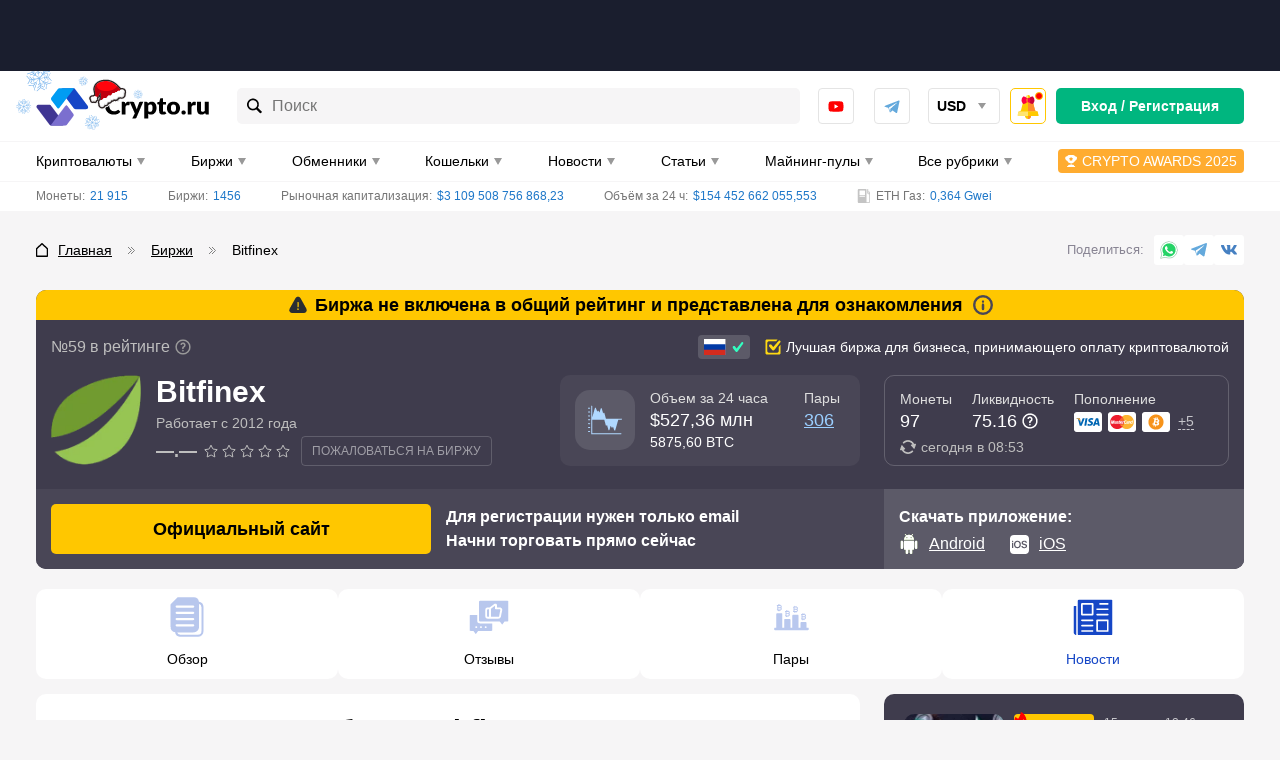

--- FILE ---
content_type: text/html; charset=UTF-8
request_url: https://crypto.ru/novosti-bitfinex/
body_size: 111377
content:
<!DOCTYPE html>
<html lang="ru-RU">
<head>
    <meta charset="UTF-8">
    <meta name="viewport" content="width=device-width, initial-scale=1.0, viewport-fit=cover">
    <meta name="format-detection" content="telephone=no">
    <meta name="msapplication-TileColor" content="#ffffff">
    <meta name="msapplication-TileImage"
          content="https://crypto.ru/wp-content/themes/yelly/assets/images/logo/ms-icon-144x144.png">
    <link rel="dns-prefetch" href="https://mc.yandex.ru"/>
    <link rel="dns-prefetch" href="https://top-fwz1.mail.ru"/>
    <link rel="apple-touch-icon" sizes="180x180"
          href="https://crypto.ru/wp-content/themes/yelly/assets/images/favicon/apple-touch-icon.png">
    <link rel="icon" type="image/png" sizes="32x32"
          href="https://crypto.ru/wp-content/themes/yelly/assets/images/favicon/favicon-32x32.png">
    <link rel="icon" type="image/png" sizes="16x16"
          href="https://crypto.ru/wp-content/themes/yelly/assets/images/favicon/favicon-16x16.png">
    <link rel="manifest" href="https://crypto.ru/wp-content/themes/yelly/assets/images/favicon/site.webmanifest">
    <link rel="mask-icon"
          href="https://crypto.ru/wp-content/themes/yelly/assets/images/favicon/safari-pinned-tab.svg"
          color="#009CF3">
    <meta name="msapplication-config"
          content="https://crypto.ru/wp-content/themes/yelly/assets/images/favicon/browserconfig.xml"/>
    <meta name="msapplication-TileColor" content="#009CF3">
    <meta name="theme-color" content="#ffffff">
	<title>Новости Bitfinex на сегодня - последние события на бирже и анонсы листингов</title>
	<style>img:is([sizes="auto" i], [sizes^="auto," i]) { contain-intrinsic-size: 3000px 1500px }</style>
	<style>.wprv-box__head{max-height:90px;margin:0 0 10px;background:#1a1e2e;overflow:hidden;}.wprv-box__head .wprv-pc,.wprv-box__head .wprv-mobile{position:absolute;top:0; bottom:0; left:0; right:0;}.wprv-box__head{width:100%;position:relative;padding-bottom:calc(90 / 414 * 100%);}@media (min-width:768px){.wprv-box__head{padding-bottom:calc(80 / 1440 * 100%);}}</style>

<!-- All In One SEO Pack 3.7.1[1525,1558] -->
<meta name="description"  content="Последние новости биржи Bitfinex ➡ Листинги ➡ Акции и турниры ➡ Важные события. Будь в курсе!" />

<link rel="canonical" href="https://crypto.ru/novosti-bitfinex/" />
<!-- All In One SEO Pack -->
<script src="https://crypto.ru/wp-content/themes/yelly/app/assets/vendor/lightweight-charts/lightweight-charts.js" id="app_assets_vendor_lightweight_charts_lightweight_charts_js-js"></script>
<script src="https://crypto.ru/wp-content/themes/yelly/app/assets/app/blocks/light-charts/light-charts.js" id="app_assets_app_blocks_light_charts_light_charts_js-js"></script>
<script src="https://crypto.ru/wp-content/themes/yelly/app/assets/app/blocks/reactions/reactions.js" id="app_assets_app_blocks_reactions_reactions_js-js"></script>
<style>body .auth-popup__content-social{ background-color: #0066bf;}body .auth-popup__form-row_separator span{border-color: #0066bf;}
		.auth-popup--extended .auth-popup__text ul li:before { 
			background-image: url("data:image/svg+xml,%3Csvg xmlns='http://www.w3.org/2000/svg' fill='none' viewBox='0 0 34 35'%3E%3Cpath stroke='%230066bf' stroke-linecap='round' stroke-linejoin='round' stroke-width='3' d='M17 31.667c7.792 0 14.167-6.375 14.167-14.167S24.792 3.333 17 3.333 2.833 9.708 2.833 17.5 9.208 31.667 17 31.667Z'/%3E%3Cpath stroke='%230066bf' stroke-linecap='round' stroke-linejoin='round' stroke-width='3' d='m10.98 17.5 4.008 4.01 8.033-8.02'/%3E%3C/svg%3E");
		}
		.auth-popup--extended .auth-popup__head-description a,
		.auth-popup--extended .auth-popup__form-row label a { 
			color: #0066bf;
		}</style>
        <meta property="og:locale" content="ru_RU"/>
                    <meta property="og:type" content="article"/>
                <meta property="og:title" content="Новости Bitfinex на сегодня - последние события на бирже и анонсы листингов"/>
        <meta property="og:description" content="Последние новости биржи Bitfinex ➡ Листинги ➡ Акции и турниры ➡ Важные события. Будь в курсе!"/>
                    <meta property="og:url" content="https://crypto.ru/novosti-bitfinex/"/>
                <meta property="og:site_name" content="Crypto.ru"/>
                                    <meta property="og:image" content="https://crypto.ru/wp-content/uploads/exchanges/15785/bitfinex.png"/>
                <meta property="og:image:secure_url" content="https://crypto.ru/wp-content/uploads/exchanges/15785/bitfinex.png"/>
                        <meta property="og:image:width" content="1200"/>
            <meta property="og:image:height" content="630"/>

                            <meta property="article:published_time"
                  content="2021-05-21T12:54:23Z"/>
            <meta property="article:modified_time"
                  content="2025-10-28T11:22:20Z"/>
                <meta name="twitter:card" content="summary_large_image"/>
        <meta name="twitter:title" content="Новости Bitfinex на сегодня - последние события на бирже и анонсы листингов"/>
        <meta name="twitter:description" content="Последние новости биржи Bitfinex ➡ Листинги ➡ Акции и турниры ➡ Важные события. Будь в курсе!"/>
                    <meta name="twitter:image" content="https://crypto.ru/wp-content/uploads/exchanges/15785/bitfinex.png"/>
        <style>embed,iframe,img,object,video{max-width:100%}iframe,img{border:0}html{line-height:1.15;-webkit-text-size-adjust:100%}body{margin:0}svg:not(:root){overflow:hidden}*,:after,:before{box-sizing:border-box}img{height:auto;vertical-align:middle}a:active,a:focus,a:hover{outline:0}b,strong{font-weight:700}button,input,select,textarea{font-family:inherit;font-size:inherit;line-height:inherit}[role=button],button,html input[type=button],input[type=reset],input[type=submit]{-webkit-appearance:button;cursor:pointer}ol,p,ul{margin:16px 0}body{font-family:-apple-system,'BlinkMacSystemFont','Roboto','Helvetica Neue','Helvetica','Arial',sans-serif}h1,.h1,h2,.h2,h3,.h3,h4,.h4{display:block;font-weight:700}h1,.h1{font-size:20px;line-height:24px;margin-block-start:.67em;margin-block-end:.67em;margin-inline-start:0;margin-inline-end:0;clear:both}h2,.h2{font-size:18px;line-height:22px;margin-block-start:.83em;margin-block-end:.83em;margin-inline-start:0;margin-inline-end:0}h3,.h3{font-size:16px;line-height:20px;margin-block-start:1em;margin-block-end:1em;margin-inline-start:0;margin-inline-end:0}h4,.h4{font-size:16px;line-height:20px;margin-block-start:1.33em;margin-block-end:1.33em;margin-inline-start:0;margin-inline-end:0}a{color:#1f78c9}a:hover{text-decoration:none}p,.p{margin:0 0 15px;font-size:16px;line-height:24px;font-weight:initial}.p{margin:15px 0}p>iframe{display:block;margin:0 auto}.simple-size{font-size:16px;line-height:24px;font-weight:initial}figure{max-width:100%;width:100%!important;margin:0 0 15px;padding-bottom:1px;background-color:#FBFBFB;border-radius:10px;overflow:hidden}figcaption{margin:20px 0 19px;padding-left:20px;font-size:16px;line-height:24px;font-style:italic;color:#737373;border-left:9px solid #0072DB}img{display:block;max-width:100%;height:auto;margin:0 auto}img[data-trap-src],iframe[data-trap-src]{display:none!important}blockquote{position:relative;margin:0 0 15px;padding:15px 15px 15px 56px;background-color:rgb(135 176 255 / .1);border-radius:10px;clear:both}blockquote:before,blockquote:after{content:"";position:absolute;top:15px;display:block;width:9px;height:calc(100% - 15px - 15px - 18px - 3px);background-color:rgb(0 114 219 / .3);border-radius:3px}blockquote:before{left:15px}blockquote:after{left:27px}blockquote p:first-child:before{content:"";display:block;position:absolute;left:15px;bottom:15px;width:21px;height:18px;background-image:url(/wp-content/themes/yelly/assets/images/icons/blockquote.svg);background-repeat:no-repeat;background-size:contain}blockquote p:last-child{margin-bottom:0}ul,ol{margin:0 0 15px;padding:0;font-size:16px;line-height:24px;list-style-position:inside}ul ul,ol ol{margin-top:15px}ul li:not(:last-child),ol li:not(:last-child){margin-bottom:15px}.page__text ul:not(.compare__list),.page__text .ul-list{list-style:none;margin-left:15px}.page__text ul:not(.compare__list) li,.page__text .ul-list__item{margin:0;font-size:16px;line-height:24px;font-weight:400}.page__text ul:not(.compare__list) li:not(:last-child),.page__text .ul-list__item:not(:last-child){margin-bottom:15px}.page__text ul:not(.compare__list) li:before,.page__text .ul-list__item:before{content:"";display:inline-block;width:17px;height:6px;margin:0 8px 2px 0;vertical-align:middle;background-color:#0072DB;border-radius:1px;transform:skewX(-15deg)}.page__text ol{list-style:none;margin-left:15px}.page__text ol:not([start]){counter-reset:li}.page__text ol li:before{content:counter(li);counter-increment:li;display:inline-block;margin-right:8px;font-size:16px;line-height:16px;font-weight:700;color:#0072DB}.page__text .checked-list{margin-left:0}.page__text .checked-list__item{margin:0;font-size:16px;line-height:24px;font-weight:400}.page__text .checked-list__item:not(:last-child){margin-bottom:5px}.page__text .checked-list__item:before{content:"";display:inline-block;width:24px;height:24px;margin:0 10px 2px 0;vertical-align:middle;background-color:#F6F5F6;border-radius:4px;background-position:center;background-repeat:no-repeat;transform:initial}.page__text .checked-list__item--check:before{background-image:url("data:image/svg+xml,%3Csvg xmlns='http://www.w3.org/2000/svg' fill='none' viewBox='0 0 16 16'%3E%3Cpath fill='%23FFD912' d='M4.502 7.416c-.48-.592-1.344-.672-1.952-.208a1.406 1.406 0 0 0-.208 2.033l2.8 3.281a1.436 1.436 0 0 0 2.225-.048l5.986-7.666c.384-.48.288-1.185-.192-1.569a1.102 1.102 0 0 0-1.52.144L6.294 9.577l-1.793-2.16Z'/%3E%3Cpath fill='%2300B67F' d='M4.502 7.416c-.48-.592-1.344-.672-1.952-.208a1.406 1.406 0 0 0-.208 2.033l2.8 3.281a1.436 1.436 0 0 0 2.225-.048l5.986-7.666c.384-.48.288-1.185-.192-1.569a1.102 1.102 0 0 0-1.52.144L6.294 9.577l-1.793-2.16Z'/%3E%3C/svg%3E")}.page__text .checked-list__item--close:before{background-image:url("data:image/svg+xml,%3Csvg xmlns='http://www.w3.org/2000/svg' fill='none' viewBox='0 0 16 16'%3E%3Cpath fill='%23E32C13' fill-rule='evenodd' d='m3.958 2.346 3.836 3.851 3.85-3.85c1.06-1.06 2.657.552 1.598 1.611L9.406 7.794l3.836 3.85c1.06 1.06-.538 2.657-1.597 1.598L7.794 9.406l-3.836 3.836c-1.06 1.06-2.671-.538-1.612-1.597l3.851-3.851-3.85-3.836c-1.06-1.06.552-2.671 1.611-1.612Z' clip-rule='evenodd'/%3E%3C/svg%3E")}.table-wrapper{margin-bottom:15px;border:1px solid #F6F5F6;border-radius:8px;overflow-x:auto;scrollbar-width:6px;scrollbar-color:#A9A9A9 #F6F5F6;clear:both}.table-wrapper:last-child{margin-bottom:0}.table-wrapper::-webkit-scrollbar{height:6px;cursor:pointer}.table-wrapper::-webkit-scrollbar-track{background-color:#F6F5F6;border-radius:2px}.table-wrapper::-webkit-scrollbar-thumb{background-color:#A9A9A9;border-radius:2px}.table-even-rows-wrapper{border:0}table{width:100%;margin:0;border-collapse:collapse}table tbody:first-child tr:first-child td{border-top:0}table th{font-size:13px;line-height:24px;font-weight:700;text-align:initial;color:#000;text-transform:uppercase;white-space:nowrap;background-color:#F6F5F6}.table-even-rows-wrapper table th{padding:8px 12px;font-size:14px;line-height:18px;background-color:#fff0;text-transform:initial;border:0;border-bottom:1px solid rgb(128 128 128 / .3)!important}.snippet-table table th{line-height:16px;text-transform:initial}table td,table th{padding:10px;border:1px solid #F6F5F6}table td:first-child,table th:first-child{border-left:0}table td:last-child,table th:last-child{border-right:0}table tr:last-child th,table tr:last-child td{border-bottom:0}.table-even-rows-wrapper table td{padding:8px 12px;font-size:14px;line-height:18px;border:0}.table-even-rows-wrapper table tr:nth-child(even) td{background-color:#F6F5F6}.table-even-rows-wrapper table td:first-child{border-radius:5px 0 0 5px}.table-even-rows-wrapper table td:last-child{border-radius:0 5px 5px 0}.snippet-table table td{font-size:14px;text-align:center}.snippet-table table td:nth-child(1),.snippet-table table td:nth-child(2){white-space:nowrap}table caption{margin-top:10px!important;font-size:14px;font-style:italic}.sticky-table-wrapper{border-color:#DAE3E9;overflow-y:hidden}.sticky-table-wrapper tr th,.sticky-table-wrapper tr td{padding:10px;border-color:#DAE3E9;text-align:left}.sticky-table-wrapper tr th{background-color:#E8EEF1;font-size:14px;line-height:20px;text-transform:initial;white-space:initial}.sticky-table-wrapper tr th.column-1,.sticky-table-wrapper tr td.column-1{position:sticky;left:0}.sticky-table-wrapper.shadow tr th:first-child:before,.sticky-table-wrapper.shadow tr td:first-child:before{box-shadow:inset 10px 0 8px -8px #00000026;position:absolute;top:0;right:0;bottom:-1px;width:30px;transform:translate(100%);transition:box-shadow .3s;content:"";pointer-events:none}.sticky-table-wrapper tr td:first-child{background-color:#fff}.snippet-table__empty{color:#737373}.text-bold{font-weight:700}.text-red{color:#E32C13}.text-center{text-align:center}.main .table-of-contents{counter-reset:toc!important;clear:both}.main .table-of-contents__list{list-style:none;margin:20px 0 5px;padding:0}.main .table-of-contents__item{display:flex;align-items:center;margin:0 0 10px;font-size:16px;line-height:16px;-webkit-column-break-inside:avoid;break-inside:avoid;overflow:hidden}.main .table-of-contents__item--hidden{display:none}.main .table-of-contents--open .table-of-contents__item--hidden{display:flex}.main .table-of-contents__item:not(:last-child){margin:0 0 10px}.main .table-of-contents__item:before{flex-shrink:0;counter-increment:toc!important;content:counter(toc)!important;display:flex!important;align-items:center;justify-content:center;width:30px;height:30px;margin-right:15px;font-weight:500;color:#0072DB;background-color:#ECF1F7;border-radius:5px}.main .table-of-contents__item a{color:#0072DB;line-height:24px}.main .table-of-contents__toggle{width:100%!important;height:40px!important;padding:0 20px!important}.main .table-of-contents__toggle:before{content:"";flex-shrink:0;display:block;width:20px;height:12px;background-repeat:no-repeat;background-position:center;background-image:url("data:image/svg+xml,%3Csvg width='20' height='12' viewBox='0 0 20 12' fill='none' xmlns='http://www.w3.org/2000/svg'%3E%3Crect width='2' height='2' rx='1' fill='white'/%3E%3Crect x='4' width='16' height='2' rx='1' fill='white'/%3E%3Crect y='5' width='2' height='2' rx='1' fill='white'/%3E%3Crect x='4' y='5' width='16' height='2' rx='1' fill='white'/%3E%3Crect y='10' width='2' height='2' rx='1' fill='white'/%3E%3Crect x='4' y='10' width='16' height='2' rx='1' fill='white'/%3E%3C/svg%3E%0A")}.main .table-of-contents__toggle-text{display:flex;align-items:center;margin:0 auto}.main .table-of-contents__toggle-text:after{content:"";flex-shrink:0;display:block;margin:5px 0 0 10px;border-top-color:#fff}.main .table-of-contents--open .table-of-contents__toggle-text:after{transform:rotate(180deg);margin-top:-2px}.attention{margin-bottom:15px;padding:20px 15px 15px 60px;font-size:16px;line-height:25px;word-break:break-word;background-repeat:no-repeat;background-position:-5px -5px;background-size:60px 60px;border-radius:3px;clear:both}.attention--warning{color:#fff;background-color:#E32C13}.attention--warning a{color:#fff}.attention--warning .tlp-tooltip{color:#fff}.attention--question{color:#fff;background-color:#00B67F}.attention--question a{color:#fff}.attention--question .tlp-tooltip{color:#fff}.attention--info{color:#fff;background-color:#0072DB}.attention--info a{color:#fff}.attention--info .tlp-tooltip{color:#fff}.attention--useful{color:#000;background-color:#FFC700}.attention--useful a{color:#000}.attention--useful .tlp-tooltip{color:#fff}.attention--lightning{font-weight:700;background-color:#f4f4f4;border-radius:12px;background-size:initial;background-position:left 15px center}ol[start="2"]{counter-set:li 1}ol[start="3"]{counter-set:li 2}ol[start="4"]{counter-set:li 3}ol[start="5"]{counter-set:li 4}ol[start="6"]{counter-set:li 5}ol[start="7"]{counter-set:li 6}ol[start="8"]{counter-set:li 7}ol[start="9"]{counter-set:li 8}ol[start="10"]{counter-set:li 9}.text-highlight{display:flow-root;margin:0 0 15px;padding:10px;font-size:16px;line-height:24px;background-color:rgb(223 240 255);border-radius:10px}@media (min-width:576px){h1,.h1{font-size:24px;line-height:28px}h2,.h2{font-size:20px;line-height:30px}h3,.h3{font-size:18px;line-height:24px}}@media (min-width:768px){.page__text .checked-list--two-column{display:flex;flex-wrap:wrap;margin:0 -15px 15px}.page__text .checked-list--two-column .checked-list__item{width:50%;padding:0 15px}.page__text .checked-list__item:not(:last-child){margin-bottom:10px}.page__text ul.two-column-list{display:flex;flex-wrap:wrap;margin:0 -15px}.page__text ul.two-column-list li{width:50%;padding:0 15px}.main .table-of-contents__list{margin:20px 0 5px;-webkit-column-count:2;-moz-column-count:2;column-count:2}.attention{padding:20px 15px 15px 110px;background-size:98px 98px;background-position:0 0}.attention--lightning{padding:20px 15px 15px 60px;background-size:initial;background-position:left 15px center}.sticky-table-wrapper tr th{font-size:15px}.sticky-table-wrapper .sticky-table-center tr th,.sticky-table-wrapper .sticky-table-center tr td{text-align:center}}@media (min-width:1024px){h1,.h1{font-size:28px;line-height:42px}h2,.h2{font-size:22px;line-height:33px}.table-wrapper{overflow-x:initial}table th{white-space:initial;text-align:center}.table-even-rows-wrapper table td{text-align:center}}@media (min-width:1280px){p,.p{margin-bottom:30px}.p{margin:30px 0}ul,ol{margin-bottom:30px}.table-wrapper{margin-bottom:30px}.main .table-of-contents__list{margin:30px 0}.main .table-of-contents__toggle{margin-top:-20px}.attention{margin-bottom:30px}.text-highlight{margin-bottom:30px}}*{box-sizing:border-box}html{height:100%}html.html--no-scroll,html.offer--open{overflow:hidden}html.glightbox-open{overflow:initial}html.offer--open:before{content:"";position:fixed;top:0;left:0;width:100%;height:100%;background-color:rgb(0 0 0 / .75);z-index:18;webkit-animation:fadein 0.2s;-moz-animation:fadein 0.2s;-ms-animation:fadein 0.2s;-o-animation:fadein 0.2s;animation:fadein 0.2s}body{height:100%;background-color:#F6F5F6}.logo,.logo__link{display:flex;align-items:center;justify-content:center;position:relative;width:120px;height:26px}body.new-year .header__logo .logo{margin-top:-12px}body.new-year .header__logo .logo,body.new-year .header__logo .logo__link{width:124px;height:38px}body.new-year .header__logo .logo__link:after{content:"";display:block;width:86px;height:42px;position:absolute;top:0;left:-14px;background:url("data:image/svg+xml,%3Csvg xmlns='http://www.w3.org/2000/svg' width='86' height='42' fill='none' viewBox='0 0 86 42'%3E%3Cg clip-path='url(%23a)'%3E%3Cpath fill='%230072db' fill-opacity='.5' d='m23.265 1.211-1.437 2.606-.947.153.959-1.797a.246.246 0 0 0-.096-.318.264.264 0 0 0-.294.169l-1.121 2.104-.804.124.478-.933a.215.215 0 0 0-.096-.32.25.25 0 0 0-.281.163l-.645 1.26-2.638.413 1.686-2.054 1.411.06a.17.17 0 0 0 .107-.061.23.23 0 0 0 .12-.194.214.214 0 0 0-.136-.227.2.2 0 0 0-.093-.015l-1.05-.054.51-.631 2.39.085a.2.2 0 0 0 .106-.062.23.23 0 0 0 .11-.241.247.247 0 0 0-.229-.242l-2.042-.071.607-.74 2.984.063a.17.17 0 0 0 .108-.062.23.23 0 0 0 .12-.194.246.246 0 0 0-.23-.241l-2.958-.079-.944-3.016a.247.247 0 0 0-.308-.16.247.247 0 0 0-.148.298l.985 3.117-.569.683-.611-1.98a.247.247 0 0 0-.308-.16.247.247 0 0 0-.149.298l.713 2.277-.561.697-.377-1.082a.247.247 0 0 0-.314-.14.247.247 0 0 0-.148.298l.484 1.36-1.77 2.155-.45-2.748 1.102-.936a.235.235 0 0 0-.141-.412.24.24 0 0 0-.172.058l-.877.736-.137-.883 1.768-1.603a.246.246 0 0 0 .014-.346.263.263 0 0 0-.347-.014l-1.524 1.41-.15-.875 2.419-2.209a.246.246 0 0 0 .021-.333.25.25 0 0 0-.347-.013l-2.332 2.141-2.601-1.405a.25.25 0 0 0-.32.095.246.246 0 0 0 .103.332l2.609 1.419.146.93-1.805-.956a.233.233 0 0 0-.281.162.245.245 0 0 0 .162.28L14.812.468l.124.8L14 .792a.217.217 0 0 0-.281.162.246.246 0 0 0 .162.28l1.266.642.423 2.64-2.085-1.684.075-1.413a.23.23 0 0 0-.23-.242.217.217 0 0 0-.281.162l-.055 1.046-.634-.508.086-2.38a.23.23 0 0 0-.23-.242.233.233 0 0 0-.281.162l-.072 2.034-.735-.591.07-2.96a.246.246 0 0 0-.236-.254.25.25 0 0 0-.243.228L10.638.82l-3.027.94a.247.247 0 0 0-.162.307.247.247 0 0 0 .3.148l3.13-.981.686.566-1.988.61a.263.263 0 0 0-.162.306.26.26 0 0 0 .308.16l2.279-.722.699.559-1.079.389a.23.23 0 0 0-.148.298.246.246 0 0 0 .3.148l1.364-.482 2.165 1.763-2.76.448-.94-1.097a.25.25 0 0 0-.333-.022.23.23 0 0 0-.022.333l.74.874-.887.136-1.624-1.753a.25.25 0 0 0-.334-.022.246.246 0 0 0-.013.346l1.415 1.517-.878.15L7.449 3.33a.25.25 0 0 0-.334-.021.246.246 0 0 0-.014.346l2.15 2.322-1.41 2.59a.246.246 0 0 0 .095.32.23.23 0 0 0 .229-.007.23.23 0 0 0 .12-.07L9.71 6.212l.947-.153-.959 1.797a.246.246 0 0 0 .096.319.23.23 0 0 0 .242-.014.2.2 0 0 0 .107-.062l1.12-2.104.804-.124-.477.933a.215.215 0 0 0 .095.319.23.23 0 0 0 .229-.007.17.17 0 0 0 .107-.061l.652-1.248 2.63-.426-1.678 2.068-1.418-.074a.25.25 0 0 0-.282.162.216.216 0 0 0 .23.241l1.05.055-.51.631-2.39-.085a.264.264 0 0 0-.295.17.246.246 0 0 0 .23.241l2.042.072-.607.74-2.971-.07a.264.264 0 0 0-.256.235.246.246 0 0 0 .23.242l2.957.079.944 3.016a.23.23 0 0 0 .212.175.2.2 0 0 0 .096-.014.23.23 0 0 0 .109-.276l-.986-3.117.57-.683.61 1.98a.247.247 0 0 0 .309.16.23.23 0 0 0 .108-.275l-.713-2.277.561-.697.39 1.075a.216.216 0 0 0 .3.148.23.23 0 0 0 .109-.276l-.484-1.359 1.77-2.156.45 2.748-1.102.936a.246.246 0 0 0-.021.333.25.25 0 0 0 .341.034l.87-.749.137.883-1.76 1.617a.246.246 0 0 0-.022.332.25.25 0 0 0 .347.014l1.523-1.41.15.875-2.418 2.21a.26.26 0 0 0-.014.345.233.233 0 0 0 .34 0l2.332-2.141 2.601 1.405a.23.23 0 0 0 .229-.007.17.17 0 0 0 .107-.062.23.23 0 0 0-.024-.26.2.2 0 0 0-.072-.058l-2.616-1.432-.154-.943 1.804.955a.26.26 0 0 0 .229-.007l.107-.061a.246.246 0 0 0-.103-.333L16.687 9.62l-.124-.8.944.489a.26.26 0 0 0 .229-.007.17.17 0 0 0 .107-.062.23.23 0 0 0-.096-.319l-1.265-.642-.415-2.626 2.076 1.67-.074 1.414a.246.246 0 0 0 .163.28.17.17 0 0 0 .107-.062.26.26 0 0 0 .12-.193l.047-1.06.634.508-.086 2.38a.26.26 0 0 0 .17.294l.108-.062a.26.26 0 0 0 .12-.194l.071-2.034.744.605-.071 2.96a.23.23 0 0 0 .23.24.17.17 0 0 0 .106-.06.23.23 0 0 0 .12-.194l.08-2.946 3.028-.94a.247.247 0 0 0 .169-.294.26.26 0 0 0-.308-.161l-3.13.981-.685-.567 1.987-.609a.247.247 0 0 0 .162-.306.23.23 0 0 0-.3-.148l-2.287.71-.699-.559 1.087-.376a.247.247 0 0 0 .14-.312.247.247 0 0 0-.3-.147l-1.364.481-2.165-1.762 2.76-.448.94 1.097a.23.23 0 0 0 .293.045.246.246 0 0 0 .035-.34l-.752-.867.886-.136 1.624 1.753a.23.23 0 0 0 .293.045.246.246 0 0 0 .014-.346l-1.415-1.517.878-.15 2.218 2.409a.23.23 0 0 0 .294.044.23.23 0 0 0 .014-.346l-2.15-2.322 1.41-2.59a.245.245 0 0 0-.096-.32.3.3 0 0 0-.048.01'/%3E%3C/g%3E%3Cg clip-path='url(%23b)'%3E%3Cpath fill='%230072db' fill-opacity='.5' d='m10.156 24.357-1.492.9-.525-.198 1.013-.63a.144.144 0 0 0 .045-.19.154.154 0 0 0-.199 0l-1.184.74-.443-.172.515-.333a.13.13 0 0 0 .068-.139.1.1 0 0 0-.023-.05.145.145 0 0 0-.19 0l-.696.45-1.456-.558 1.456-.55.696.442a.1.1 0 0 0 .073 0 .14.14 0 0 0 .117-.063.125.125 0 0 0-.045-.19l-.515-.333.443-.17 1.184.738a.12.12 0 0 0 .073 0 .14.14 0 0 0 .126-.09.144.144 0 0 0-.045-.19l-1.013-.63.525-.198 1.492.9a.1.1 0 0 0 .072 0 .14.14 0 0 0 .118-.062.144.144 0 0 0-.045-.19l-1.474-.9.407-1.802a.144.144 0 0 0-.109-.17.145.145 0 0 0-.163.107l-.416 1.865-.488.18.271-1.18a.143.143 0 0 0-.108-.171.145.145 0 0 0-.163.108l-.308 1.36-.488.19.127-.658a.144.144 0 0 0-.118-.162.145.145 0 0 0-.163.108l-.153.828-1.529.577.579-1.522.832-.154a.14.14 0 0 0 .109-.162.14.14 0 0 0-.163-.108l-.66.117.19-.486 1.365-.297a.145.145 0 0 0 .109-.172.153.153 0 0 0-.172-.107l-1.185.27.18-.487 1.873-.414a.145.145 0 0 0 .108-.162.144.144 0 0 0-.171-.108l-1.81.405-.903-1.468a.145.145 0 0 0-.19-.045.144.144 0 0 0-.046.198l.905 1.477-.2.514-.632-1.01a.136.136 0 0 0-.19 0 .144.144 0 0 0 0 .19l.741 1.18-.171.441-.335-.513a.127.127 0 0 0-.19 0 .144.144 0 0 0 0 .189l.452.694-.56 1.459-.561-1.46.452-.693a.135.135 0 0 0-.045-.19.127.127 0 0 0-.19 0l-.335.514-.172-.441.742-1.18a.135.135 0 0 0-.045-.19.136.136 0 0 0-.19 0l-.633 1.01-.2-.514.905-1.477a.144.144 0 0 0-.045-.198.145.145 0 0 0-.19.045l-.904 1.468-1.809-.405a.145.145 0 0 0-.172.108.144.144 0 0 0 .109.162l1.872.414.18.487-1.184-.27a.154.154 0 0 0-.172.107.153.153 0 0 0 .109.172l1.365.297.19.486-.66-.117a.14.14 0 0 0-.105.02.14.14 0 0 0-.058.088.143.143 0 0 0 .109.162l.832.154.578 1.522-1.528-.577-.154-.828a.144.144 0 0 0-.162-.108.135.135 0 0 0-.109.162l.118.657-.489-.189-.307-1.36a.144.144 0 0 0-.163-.108.144.144 0 0 0-.109.171l.272 1.18-.489-.18-.416-1.865a.144.144 0 0 0-.162-.108.144.144 0 0 0-.109.171l.407 1.802-1.474.9a.144.144 0 0 0-.045.19.14.14 0 0 0 .117.063.14.14 0 0 0 .082 0l1.483-.901.524.198-1.013.63a.144.144 0 0 0-.045.19.14.14 0 0 0 .127.063.12.12 0 0 0 .072 0l1.185-.739.443.171-.515.334a.13.13 0 0 0-.069.139.1.1 0 0 0 .023.05.14.14 0 0 0 .118.063.1.1 0 0 0 .072 0l.697-.442 1.456.55-1.456.558-.697-.45a.145.145 0 0 0-.19 0 .125.125 0 0 0 .046.189l.515.333-.443.171-1.185-.738a.154.154 0 0 0-.199 0 .144.144 0 0 0 .045.189l1.013.63-.524.199-1.483-.901a.154.154 0 0 0-.2.045.144.144 0 0 0 .046.19l1.474.9-.407 1.801a.135.135 0 0 0 .109.171.136.136 0 0 0 .135-.108l.416-1.864.489-.18-.272 1.18a.144.144 0 0 0 .109.17.136.136 0 0 0 .135-.107l.308-1.36.488-.19-.117.658a.126.126 0 0 0 .108.162.136.136 0 0 0 .136-.108l.154-.829 1.528-.576-.579 1.522-.832.153a.144.144 0 0 0-.108.162.144.144 0 0 0 .163.117l.66-.126-.19.487-1.366.306a.144.144 0 0 0-.108.162.144.144 0 0 0 .172.108l1.184-.27-.18.486-1.873.415a.154.154 0 0 0-.108.17.135.135 0 0 0 .172.1l1.808-.406.905 1.469a.14.14 0 0 0 .117.063.1.1 0 0 0 .073 0 .14.14 0 0 0 .064-.14.1.1 0 0 0-.02-.05l-.904-1.486.2-.522.633 1.009a.15.15 0 0 0 .117.063h.072a.144.144 0 0 0 .046-.198l-.742-1.18.172-.442.335.523a.16.16 0 0 0 .117.063.1.1 0 0 0 .072 0 .135.135 0 0 0 .046-.19l-.453-.693.561-1.45.56 1.45-.451.694a.144.144 0 0 0 0 .189.1.1 0 0 0 .072 0 .15.15 0 0 0 .118-.063l.334-.523.172.442-.742 1.18a.15.15 0 0 0 0 .198h.073a.15.15 0 0 0 .117-.063l.633-1.01.2.523-.905 1.477a.135.135 0 0 0 .045.19.1.1 0 0 0 .073 0 .14.14 0 0 0 .117-.063l.905-1.469 1.808.406a.145.145 0 0 0 .172-.1.15.15 0 0 0-.108-.17l-1.872-.415-.181-.486 1.184.27a.145.145 0 0 0 .172-.108.135.135 0 0 0-.108-.162L6.23 26.59l-.19-.487.66.126a.146.146 0 0 0 .163-.117.144.144 0 0 0-.108-.162l-.832-.153-.58-1.522 1.53.576.153.829a.135.135 0 0 0 .136.108.145.145 0 0 0 .117-.162l-.126-.658.488.19.307 1.36a.135.135 0 0 0 .136.108.145.145 0 0 0 .109-.171l-.272-1.18.489.18.416 1.864a.135.135 0 0 0 .135.108.136.136 0 0 0 .109-.17l-.407-1.802 1.474-.9a.144.144 0 0 0 .045-.19z'/%3E%3C/g%3E%3Cg clip-path='url(%23c)'%3E%3Cpath fill='%230072db' fill-opacity='.5' d='m55.785 37.653-1.745.037-.355-.433 1.194-.041a.145.145 0 0 0 .134-.142.154.154 0 0 0-.172-.099l-1.397.05-.298-.369.614-.032a.13.13 0 0 0 .1-.039.13.13 0 0 0 .034-.102.144.144 0 0 0-.164-.095l-.83.044-.98-1.209 1.537.25.381.728a.1.1 0 0 0 .063.036.14.14 0 0 0 .133.004.13.13 0 0 0 .072-.08.13.13 0 0 0-.016-.106l-.279-.545.47.072.655 1.23q.026.027.063.036a.14.14 0 0 0 .154-.015.144.144 0 0 0 .056-.187l-.56-1.05.553.09.84 1.523a.1.1 0 0 0 .063.036.14.14 0 0 0 .134.004.145.145 0 0 0 .055-.187l-.824-1.514 1.257-1.357a.144.144 0 0 0-.008-.202.146.146 0 0 0-.196.012l-1.296 1.408-.513-.088.827-.886a.144.144 0 0 0-.008-.203.145.145 0 0 0-.195.013l-.95 1.025-.517-.08.44-.506a.144.144 0 0 0-.02-.199.145.145 0 0 0-.196.013l-.55.64-1.612-.261 1.265-1.03.798.282a.14.14 0 0 0 .175-.087.137.137 0 0 0-.087-.175l-.63-.227.408-.327 1.332.423a.145.145 0 0 0 .18-.094.153.153 0 0 0-.094-.18l-1.162-.355.4-.331 1.83.573a.145.145 0 0 0 .175-.086.144.144 0 0 0-.094-.18l-1.77-.55-.046-1.72a.144.144 0 0 0-.142-.134.145.145 0 0 0-.139.149l.042 1.73-.43.345-.042-1.19a.135.135 0 0 0-.164-.094.145.145 0 0 0-.095.164l.05 1.391-.37.297-.033-.611a.126.126 0 0 0-.164-.095.145.145 0 0 0-.095.164l.043.826-1.218.984.247-1.543.74-.375a.14.14 0 0 0 .067-.082.14.14 0 0 0-.012-.104.126.126 0 0 0-.164-.095l-.548.278.073-.468 1.235-.652a.136.136 0 0 0 .056-.187.135.135 0 0 0-.165-.094l-1.055.558.086-.544 1.525-.829a.144.144 0 0 0 .06-.194.144.144 0 0 0-.187-.055l-1.52.82-1.363-1.25a.145.145 0 0 0-.203.007.144.144 0 0 0 .012.195l1.413 1.29-.087.512-.89-.824a.154.154 0 0 0-.204.008.153.153 0 0 0 .009.202l1.033.938-.08.516-.513-.43a.135.135 0 0 0-.152-.022.14.14 0 0 0-.043.034.144.144 0 0 0 .013.194l.643.547-.263 1.607-1.034-1.26.283-.795a.143.143 0 0 0-.087-.175.14.14 0 0 0-.106.007.14.14 0 0 0-.069.08l-.228.628-.328-.407.416-1.331a.143.143 0 0 0-.087-.175.145.145 0 0 0-.18.095l-.357 1.156-.332-.399.576-1.822a.143.143 0 0 0-.087-.174.145.145 0 0 0-.18.094l-.552 1.763-1.729.046a.145.145 0 0 0-.134.14.14.14 0 0 0 .07.114q.03.031.07.04l1.737-.041.355.433-1.194.041a.145.145 0 0 0-.134.142.14.14 0 0 0 .078.117q.026.029.063.036l1.397-.05.298.37-.614.032a.127.127 0 0 0-.134.14.14.14 0 0 0 .07.114.1.1 0 0 0 .063.036l.824-.035.985 1.2-1.541-.241-.377-.737a.144.144 0 0 0-.165-.094.13.13 0 0 0-.075.135q.004.027.02.05l.279.546-.47-.072-.655-1.23a.15.15 0 0 0-.172-.099.145.145 0 0 0-.056.186l.56 1.05-.553-.089-.833-1.518a.154.154 0 0 0-.194-.06.144.144 0 0 0-.056.186l.824 1.514-1.257 1.357a.14.14 0 0 0-.041.103.13.13 0 0 0 .05.1.136.136 0 0 0 .171-.027l1.297-1.407.513.087-.827.887a.144.144 0 0 0 .008.202.136.136 0 0 0 .171-.026l.95-1.025.517.08-.432.51a.13.13 0 0 0-.024.154q.015.024.037.041a.136.136 0 0 0 .172-.026l.549-.641 1.613.262-1.266 1.03-.797-.282a.145.145 0 0 0-.175.087.144.144 0 0 0 .082.182l.635.22-.409.326-1.336-.415a.146.146 0 0 0-.175.087.144.144 0 0 0 .094.179l1.162.356-.401.331-1.83-.573a.154.154 0 0 0-.18.094.134.134 0 0 0 .1.171l1.77.55.046 1.722a.14.14 0 0 0 .07.113.1.1 0 0 0 .063.036.14.14 0 0 0 .097-.043.14.14 0 0 0 .037-.099l-.037-1.737.434-.353.042 1.188a.15.15 0 0 0 .07.114l.063.036a.144.144 0 0 0 .139-.15l-.05-1.39.37-.297.028.619a.15.15 0 0 0 .07.113.1.1 0 0 0 .062.036.136.136 0 0 0 .135-.141l-.044-.826 1.214-.977-.243 1.535-.74.376a.145.145 0 0 0-.095.164.1.1 0 0 0 .063.036.15.15 0 0 0 .134.004l.552-.286-.073.468-1.235.652a.15.15 0 0 0-.1.172l.064.036a.16.16 0 0 0 .133.004l1.055-.559-.09.552-1.525.829a.136.136 0 0 0-.056.186.1.1 0 0 0 .063.036.14.14 0 0 0 .133.004l1.52-.821 1.363 1.252a.145.145 0 0 0 .199 0 .153.153 0 0 0-.008-.203l-1.413-1.29.087-.512.89.824a.145.145 0 0 0 .204-.008.13.13 0 0 0 .02-.152.14.14 0 0 0-.033-.043l-1.029-.945.08-.516.508.438a.145.145 0 0 0 .2-.02.144.144 0 0 0-.013-.194l-.643-.547.263-1.607 1.034 1.26-.283.795a.134.134 0 0 0 .063.16.146.146 0 0 0 .184-.081l.22-.633.328.407-.417 1.331a.135.135 0 0 0 .064.161.145.145 0 0 0 .18-.094l.357-1.157.332.4-.575 1.821a.134.134 0 0 0 .063.162.136.136 0 0 0 .18-.095l.552-1.762 1.728-.046a.145.145 0 0 0 .135-.142z'/%3E%3C/g%3E%3Cg clip-path='url(%23d)'%3E%3Cpath fill='%230072db' fill-opacity='.5' d='m46.976 9.676-.97-.53-.057-.35.669.353a.09.09 0 0 0 .118-.035.1.1 0 0 0-.063-.109l-.782-.413-.047-.297.347.176a.08.08 0 0 0 .099-.007.1.1 0 0 0 .02-.028.09.09 0 0 0-.06-.104l-.47-.238-.153-.973.765.622-.023.52q.004.024.023.04a.09.09 0 0 0 .072.044.08.08 0 0 0 .09-.084l.02-.388.235.188-.031.882q.005.024.023.04a.09.09 0 0 0 .09.04.09.09 0 0 0 .09-.084l.026-.754.276.224-.024 1.102q.003.024.023.04a.09.09 0 0 0 .072.044.09.09 0 0 0 .09-.085l.03-1.092 1.122-.348a.09.09 0 0 0 .06-.114.09.09 0 0 0-.112-.055l-1.16.364-.254-.21.737-.226a.09.09 0 0 0 .06-.113.09.09 0 0 0-.111-.055l-.848.263-.26-.207.404-.14a.09.09 0 0 0 .052-.115.09.09 0 0 0-.111-.055l-.506.179-.803-.654 1.023-.166.348.407a.088.088 0 0 0 .154-.052.1.1 0 0 0-.022-.063l-.274-.324.329-.05.597.652a.09.09 0 0 0 .129.005.1.1 0 0 0 .005-.128l-.525-.562.325-.056.823.893a.09.09 0 0 0 .123.008.09.09 0 0 0 .005-.129l-.797-.86.523-.96a.09.09 0 0 0-.035-.119.09.09 0 0 0-.124.038l-.527.963-.347.054.356-.666a.086.086 0 0 0-.06-.104.09.09 0 0 0-.105.06l-.415.78-.298.046.177-.346a.08.08 0 0 0-.007-.065.08.08 0 0 0-.053-.039.09.09 0 0 0-.105.06l-.239.468-.982.156.627-.77.526.028a.09.09 0 0 0 .082-.052.1.1 0 0 0 .008-.033.079.079 0 0 0-.06-.104l-.39-.02.19-.234.885.031a.086.086 0 0 0 .09-.084.085.085 0 0 0-.06-.104l-.757-.027.22-.271 1.1.026a.09.09 0 0 0 .096-.087.09.09 0 0 0-.085-.09l-1.097-.03-.35-1.117a.09.09 0 0 0-.114-.06.09.09 0 0 0-.055.111l.366 1.155-.211.254-.227-.734a.1.1 0 0 0-.114-.06.1.1 0 0 0-.06.114l.27.841-.209.258-.145-.398a.086.086 0 0 0-.11-.055.09.09 0 0 0-.056.11l.18.504-.656.8-.167-1.02.408-.346a.09.09 0 0 0 .008-.123.09.09 0 0 0-.094-.026.1.1 0 0 0-.03.018l-.325.273-.05-.327.652-.6a.09.09 0 0 0 .008-.123.09.09 0 0 0-.129-.005l-.565.522-.055-.324.896-.819a.09.09 0 0 0 .008-.123.09.09 0 0 0-.129-.005l-.864.794-.964-.521a.09.09 0 0 0-.119.035.09.09 0 0 0 .003.085.1.1 0 0 0 .026.044l.967.526.057.35-.67-.355a.09.09 0 0 0-.118.036.09.09 0 0 0 .006.089q.004.023.023.04l.782.413.047.297-.348-.176a.08.08 0 0 0-.118.035.09.09 0 0 0 .002.084q.004.024.023.04l.464.24.16.971-.77-.62.027-.523a.09.09 0 0 0-.06-.104.08.08 0 0 0-.09.085l-.02.388-.235-.189.031-.882a.096.096 0 0 0-.063-.108.09.09 0 0 0-.09.084l-.026.754-.276-.224.026-1.097a.1.1 0 0 0-.087-.094.09.09 0 0 0-.09.084l-.03 1.092-1.122.349a.086.086 0 0 0-.06.113.086.086 0 0 0 .103.04l1.16-.363.254.21-.737.225a.09.09 0 0 0-.06.114.086.086 0 0 0 .103.04l.847-.263.26.207-.4.144a.08.08 0 0 0-.055.111.086.086 0 0 0 .102.04l.506-.179.802.653-1.023.167-.348-.407a.09.09 0 0 0-.124-.008.09.09 0 0 0-.013.126l.28.321-.33.05-.601-.65a.09.09 0 0 0-.124-.007.09.09 0 0 0-.005.128l.525.562-.326.056-.822-.893a.1.1 0 0 0-.129-.005.085.085 0 0 0-.02.097q.008.015.02.029l.797.86-.523.96a.09.09 0 0 0 .003.085q.003.024.023.04a.09.09 0 0 0 .097-.01.1.1 0 0 0 .022-.026l.532-.966.351-.057-.355.666a.1.1 0 0 0 .002.085l.023.04a.09.09 0 0 0 .124-.039l.415-.78.298-.045-.182.348a.1.1 0 0 0 .003.085q.003.024.023.04a.09.09 0 0 0 .097-.01.1.1 0 0 0 .021-.026l.24-.467.977-.153-.622.766-.526-.027a.09.09 0 0 0-.104.06q.003.024.023.04a.1.1 0 0 0 .072.043l.394.018-.189.234-.886-.032a.1.1 0 0 0-.109.063l.023.04a.1.1 0 0 0 .072.044l.757.026-.225.275-1.101-.026a.09.09 0 0 0-.083.05.1.1 0 0 0-.007.034q.003.024.023.04a.09.09 0 0 0 .072.044l1.096.03.35 1.117a.09.09 0 0 0 .11.063.1.1 0 0 0 .06-.114l-.366-1.155.211-.253.227.733a.09.09 0 0 0 .114.06.086.086 0 0 0 .055-.11l-.264-.845.208-.258.14.401a.09.09 0 0 0 .116.052.09.09 0 0 0 .055-.11l-.18-.504.656-.8.167 1.02-.408.346a.085.085 0 0 0-.017.108.09.09 0 0 0 .127.013l.322-.277.05.327-.652.6a.085.085 0 0 0-.016.108.09.09 0 0 0 .128.005l.565-.523.055.324-.896.82a.085.085 0 0 0-.016.108.09.09 0 0 0 .098.025.1.1 0 0 0 .03-.02l.865-.794.964.52a.09.09 0 0 0 .119-.035z'/%3E%3C/g%3E%3Cg clip-path='url(%23e)'%3E%3Cpath fill='%230072db' fill-opacity='.5' d='m82.548 18.996-.574-.943.126-.331.402.64a.09.09 0 0 0 .12.028.1.1 0 0 0 0-.125l-.47-.749.109-.28.212.326a.08.08 0 0 0 .053.043.08.08 0 0 0 .067-.014.09.09 0 0 0 0-.12l-.286-.44.355-.92.35.92-.281.44a.06.06 0 0 0 0 .045.09.09 0 0 0 .04.075.08.08 0 0 0 .12-.029l.213-.325.109.28-.47.748a.1.1 0 0 0 0 .045.085.085 0 0 0 .057.08.09.09 0 0 0 .12-.028l.402-.64.126.331-.574.943a.06.06 0 0 0 0 .045.09.09 0 0 0 .04.075.09.09 0 0 0 .121-.029l.574-.93 1.147.256a.09.09 0 0 0 .109-.068.09.09 0 0 0-.07-.103l-1.186-.263-.115-.308.751.171a.09.09 0 0 0 .109-.069.092.092 0 0 0-.069-.103l-.866-.194-.12-.308.418.08a.09.09 0 0 0 .104-.074.09.09 0 0 0-.07-.103l-.527-.097-.367-.965.97.365.097.526a.087.087 0 0 0 .103.068.09.09 0 0 0 .069-.103l-.075-.417.31.12.19.863a.09.09 0 0 0 .108.068.096.096 0 0 0 .069-.109l-.172-.747.31.114.264 1.182a.09.09 0 0 0 .103.069.09.09 0 0 0 .069-.109l-.258-1.142.934-.571a.09.09 0 0 0 .03-.12.09.09 0 0 0-.127-.029l-.94.571-.328-.125.643-.4a.086.086 0 0 0 0-.12.09.09 0 0 0-.12 0l-.752.468-.281-.108.327-.212a.08.08 0 0 0 0-.12.09.09 0 0 0-.12 0l-.442.286-.93-.354.93-.354.442.285a.1.1 0 0 0 .066.012.08.08 0 0 0 .054-.04.08.08 0 0 0 .027-.06.08.08 0 0 0-.027-.06l-.327-.211.281-.109.751.468a.1.1 0 0 0 .067.012.08.08 0 0 0 .054-.04.086.086 0 0 0 0-.12l-.643-.4.327-.126.94.572a.09.09 0 0 0 .127-.029.09.09 0 0 0-.029-.12l-.934-.571.258-1.142a.09.09 0 0 0-.07-.109.09.09 0 0 0-.102.069l-.264 1.182-.31.114.172-.748a.096.096 0 0 0-.069-.109.1.1 0 0 0-.109.069l-.189.862-.31.12.075-.417a.086.086 0 0 0-.069-.103.09.09 0 0 0-.103.07l-.098.524-.969.366.367-.965.528-.097a.09.09 0 0 0 .069-.103.09.09 0 0 0-.07-.07.1.1 0 0 0-.034.001l-.418.075.12-.309.866-.194a.09.09 0 0 0 .069-.103.092.092 0 0 0-.109-.069l-.751.172.115-.308 1.187-.263a.09.09 0 0 0 .069-.103.09.09 0 0 0-.11-.069l-1.146.258-.574-.931a.09.09 0 0 0-.12-.029.086.086 0 0 0-.04.074.1.1 0 0 0 0 .052l.573.936-.126.332-.402-.64a.09.09 0 0 0-.12-.029.09.09 0 0 0-.04.08.1.1 0 0 0 0 .046l.47.748-.109.28-.212-.325a.08.08 0 0 0-.12-.029.09.09 0 0 0-.04.074.06.06 0 0 0 0 .046l.28.44-.35.92-.355-.92.287-.44a.09.09 0 0 0 0-.12.08.08 0 0 0-.099.001.1.1 0 0 0-.022.027l-.212.326-.109-.28.47-.748a.1.1 0 0 0 0-.126.09.09 0 0 0-.12.029l-.402.64-.126-.332.574-.936a.096.096 0 0 0-.029-.126.09.09 0 0 0-.12.028l-.574.931-1.147-.256a.086.086 0 0 0-.109.068.085.085 0 0 0 .069.086l1.187.263.115.308-.751-.171a.09.09 0 0 0-.11.068.086.086 0 0 0 .07.086l.865.194.12.308-.418-.074a.08.08 0 0 0-.068.01.08.08 0 0 0-.035.059.085.085 0 0 0 .069.085l.527.097.367.966-.969-.366-.097-.525a.09.09 0 0 0-.104-.069.09.09 0 0 0-.074.103l.08.417-.31-.12-.195-.863a.09.09 0 0 0-.103-.068.09.09 0 0 0-.069.109l.172.748-.31-.115-.263-1.182a.1.1 0 0 0-.109-.068.1.1 0 0 0-.055.04.1.1 0 0 0-.008.068l.258 1.143-.935.57a.09.09 0 0 0-.04.075.06.06 0 0 0 0 .046.09.09 0 0 0 .088.04.1.1 0 0 0 .032-.012l.947-.571.332.126-.642.4a.1.1 0 0 0-.04.074v.045a.09.09 0 0 0 .126.029l.751-.468.281.108-.332.211a.1.1 0 0 0-.04.075.06.06 0 0 0 0 .045.09.09 0 0 0 .088.041.1.1 0 0 0 .032-.012l.442-.286.923.354-.923.355-.442-.286a.09.09 0 0 0-.12 0 .06.06 0 0 0 0 .046.1.1 0 0 0 .04.074l.332.211-.28.109-.752-.468a.1.1 0 0 0-.126 0v.045a.1.1 0 0 0 .04.074l.642.4-.332.126-.94-.571a.086.086 0 0 0-.121.028.06.06 0 0 0 0 .046.09.09 0 0 0 .04.074l.935.571-.258 1.143a.09.09 0 0 0 .063.108.1.1 0 0 0 .109-.068l.264-1.183.31-.114-.173.748a.09.09 0 0 0 .069.109.09.09 0 0 0 .066-.012.1.1 0 0 0 .037-.057l.195-.862.31-.12-.08.417a.09.09 0 0 0 .074.103.09.09 0 0 0 .103-.069l.098-.525.97-.366-.368.965-.528.098a.086.086 0 0 0-.068.085.091.091 0 0 0 .103.074l.419-.08-.12.309-.867.194a.086.086 0 0 0-.069.086.09.09 0 0 0 .11.068l.75-.171-.114.308-1.187.263a.086.086 0 0 0-.07.086.086.086 0 0 0 .11.068l1.147-.257.573.931a.09.09 0 0 0 .12.029z'/%3E%3C/g%3E%3Cdefs%3E%3CclipPath id='a'%3E%3Cpath fill='%23fff' d='M3.56 1.83 18.915-7l8.866 15.294-15.356 8.83z'/%3E%3C/clipPath%3E%3CclipPath id='b'%3E%3Cpath fill='%23fff' d='M0 18.935h10.364v10.322H0z'/%3E%3C/clipPath%3E%3CclipPath id='c'%3E%3Cpath fill='%23fff' d='m49.711 27.9 8.976 5.161-5.182 8.94-8.976-5.162z'/%3E%3C/clipPath%3E%3CclipPath id='d'%3E%3Cpath fill='%23fff' d='m46.746 2.402 3.286 5.668-5.692 3.273-3.287-5.668z'/%3E%3C/clipPath%3E%3CclipPath id='e'%3E%3Cpath fill='%23fff' d='M86 12.582v6.544h-6.572v-6.545z'/%3E%3C/clipPath%3E%3C/defs%3E%3C/svg%3E") no-repeat;background-size:contain}button,.button,input[type="submit"]{outline:none}.button,input[type="submit"]{display:flex;align-items:center;justify-content:center;background-color:#fff0;height:30px;padding:0 15px;font-size:14px;line-height:16px;text-decoration:none;color:#000;border:0;border-radius:5px;cursor:pointer;-webkit-tap-highlight-color:#fff0;-webkit-tap-highlight-color:#fff0}.button--primary,input[type="submit"]{font-weight:700;color:#fff;background-color:#0072DB}.button--primary:hover,input[type="submit"]:hover{background-color:#009CF3}.button--secondary{font-weight:700;color:#000;background-color:#ECF1F7}.button--secondary:hover{background-color:#F3F7FF}.button--outline{font-weight:700;border:1px solid #0072DB}.button--outline:hover{color:#FFFFFF!important;background-color:#0072DB}.button--outline-default{font-weight:700;color:gray;border:1px solid #D4D4D5}.button--primary>svg{display:block;max-width:100%;max-height:100%;fill:#fff}.button--info{background-color:#FFC700;color:#000;border-radius:5px;font-weight:700;font-size:14px;line-height:16px}.button--info:hover,.button--info:focus,.button--info:active{background-color:#FFD02B}.button--white{background-color:#fff;color:#0072DB;border-radius:5px;font-weight:700;font-size:14px;line-height:16px}.button--white:hover{opacity:.9}.button--danger{background-color:#E32C13;color:#fff;font-weight:700;font-size:14px;line-height:16px}.button--danger:hover{opacity:.8}.button--offer{position:relative;justify-content:space-between}.button--offer:after{content:"";display:block;flex-shrink:0;width:18px;height:18px;margin-left:5px;background-repeat:no-repeat;background-position:right center;border-left:1px solid #65ADEF}.button--offer.button--open:after{transform:rotate(180deg);margin:-3px 0 0 3px!important}.button--offer .tooltip__content{min-width:300px;right:-10px!important}.button--offer.button--open .tooltip__content{display:block}.button--expand{width:24px;height:24px;border-radius:4px;background-color:#ECF1F7;padding:0;margin-left:10px}.button--expand::after{content:'';display:block;border-left:5px solid #fff0;border-right:5px solid #fff0;border-top:8px solid #999;height:0}.button--history:before{content:"";flex-shrink:0;width:16px;height:16px;margin-right:10px;background-size:contain;background-repeat:no-repeat}input[type="text"],input[type="number"],input[type="email"],input[type="password"],input[type="url"],input[type="date"]{height:30px;padding:0 15px;font-size:16px;line-height:18px;border:1px solid #BEBEBE;border-radius:5px;outline-color:#0072DB;outline-width:1px}.wpcf7 input[type="text"],.wpcf7 input[type="number"],.wpcf7 input[type="email"],.wpcf7 input[type="url"],.wpcf7 input[type="password"]{max-width:100%}input.button--review-submit{height:40px;width:100%;margin-top:10px}textarea{max-width:100%;padding:15px;border:1px solid #BEBEBE;border-radius:5px;outline-color:#0072DB;outline-width:1px}.js_link[data-target]{cursor:pointer}.videoWrapperContainer{max-width:960px;margin:0 auto 15px}.videoWrapper{max-width:100%;position:relative;padding-bottom:56.75%;margin:0 auto;clear:both}.videoWrapper iframe{width:100%;height:100%;position:absolute;left:0;top:0}.container{position:relative;max-width:1238px;margin:0 auto;padding:0 10px}.filter-open .container{position:initial}.main{width:100%}.sidebar{width:100%;margin-top:24px}.sidebar--hide-mob{display:none}.block-legal{padding:10px;border-radius:10px;margin-bottom:10px;background-color:#3F3C4D;color:#fff}.block-legal__title{font-weight:700;font-size:18px;line-height:22px;margin-bottom:5px}.block-legal__description{font-size:14px;line-height:20px}.block-legal__button{height:40px;white-space:nowrap}.block-legal__button:hover{background-color:#FFD02B}.alert{padding:15px 10px;border-radius:10px;background-color:#fff;margin-bottom:10px}.alert--moderation{color:#00B67F;font-weight:700}.country-icon{display:inline-block;width:24px;height:16px;border-radius:3px;overflow:hidden}.country-icon:not(:last-child){margin-right:5px}.country-icon{object-fit:cover}.tooltip{position:relative}.tooltip__trigger{cursor:pointer}.tooltip__trigger--help,.tooltip__trigger--warning{display:block;width:16px;height:16px;margin:0;padding:0;background-color:#fff0;background-position:center;background-repeat:no-repeat;border:0;cursor:pointer}.tooltip__trigger--help-white{display:block;width:16px;height:16px;margin:0;padding:0;background-color:#fff0;background-position:center;background-repeat:no-repeat;border:0;cursor:pointer}.tooltip__trigger--help:hover{opacity:.7}.tooltip__trigger--table-empty{padding:0;font-size:14px;line-height:16px;background-color:#fff0;border:0}.tooltip__trigger--info{display:block;width:16px;height:16px;margin:0;padding:0;background-color:#fff0;background-position:center;background-repeat:no-repeat;border:0;cursor:pointer}.tooltip__trigger--info:hover{opacity:.7}.tooltip__trigger--hover:hover+.tooltip__content,.tooltip__trigger--table-empty:hover+.tooltip__content{display:block}.tooltip--table-empty .tooltip__text{text-align:center}.tooltip--visible .tooltip__content{display:block}.tooltip--without-border .tooltip__content{border:0}.tooltip--without-border .tooltip__content:before{border:0;margin-top:-6px}.tooltip--center .tooltip__content{left:50%;transform:translateX(-50%)}.tooltip--center .tooltip__content:before{left:50%;margin-left:-6px}.tooltip--right .tooltip__content{right:-15px}.tooltip--right .tooltip__content:before{right:15px}.tooltip--left .tooltip__content{left:-15px}.tooltip--left .tooltip__content:before{left:15px}.tooltip--dark .tooltip__content{background-color:#3F3C4D;border-color:#3F3C4D}.tooltip--dark .tooltip__content:before{background-color:#3F3C4D;border-color:#3F3C4D}.tooltip--currencies-help .tooltip__content{min-width:200px}.tooltip--currencies .tooltip__content{right:0;max-width:180px;min-width:180px}.tooltip--currencies .tooltip__title{display:none}.tooltip--table-empty .tooltip__content{right:-19px}.tooltip--wallet-type .tooltip__content{min-width:200px}.tooltip--sort .tooltip__content{right:-5px;min-width:280px;padding:15px}.tooltip--sort .tooltip__item{justify-content:space-between}.tooltip--sort .tooltip__item:not(:last-child){margin-bottom:15px}.tooltip__button{display:flex;align-items:center;justify-content:center;flex-shrink:0;height:30px;padding:0 10px 0 15px;font-size:14px;line-height:24px;font-weight:700;background-color:#fff;border:1px solid #E4E4E4;border-radius:4px;cursor:pointer}.tooltip__button:after{content:"";flex-shrink:0;display:block;width:8px;height:8px;margin-left:10px;background-repeat:no-repeat;background-position:center}.tooltip__button:hover{border-color:#d6d6d6}.tooltip__more{margin-left:5px!important;padding:0;color:gray;font-size:14px;font-weight:400;background-color:#fff0;border:0;border-bottom:1px dashed;cursor:pointer}.tooltip__more:hover{border-color:#fff0}.tooltip__more.loading:after{width:20px;height:20px;border-top:5px solid #009fff;border-right:5px solid #009fff;border-bottom:5px solid rgb(255 255 255 / .2);border-left:5px solid #fff;margin-left:-10px;margin-top:-10px}.tooltip__title{display:flex;align-items:center;margin:0;padding:15px 20px;font-size:14px;line-height:18px;text-align:left;border-bottom:1px solid #F6F5F6}.tooltip__hint{margin-left:auto;font-weight:400;text-decoration:underline;color:gray;cursor:pointer}.tooltip__hint:hover{text-decoration:none}.tooltip__description{display:none;padding:10px 20px;font-size:14px;line-height:1.5;font-weight:400;border-bottom:1px solid #F6F5F6;-moz-transition:height .5s;-ms-transition:height .5s;-o-transition:height .5s;-webkit-transition:height .5s;transition:height .5s;;overflow:hidden}.tooltip__description.open{display:block}.tooltip__content{display:none;position:absolute;top:100%;min-width:240px;margin-top:12px;padding:5px;color:#000;background-color:#fff;border:1px solid #E3E3E3;border-radius:5px;z-index:13}.tooltip__content:before{content:"";display:block;position:absolute;top:0;width:12px;height:12px;margin-top:-7px;background-color:#fff;border-top:1px solid #E3E3E3;border-right:1px solid #E3E3E3;transform:rotate(-45deg)}.tooltip__content.loading{position:absolute;min-height:100px;opacity:1}.tooltip__content.loading:after{width:70px;height:70px;border-top:.7em solid #009fff;border-right:.7em solid #009fff;border-bottom:.7em solid rgb(255 255 255 / .2);border-left:.7em solid #fff;margin-left:-35px;margin-top:-35px}.tooltip__text{max-width:300px;padding:10px;font-size:14px;line-height:21px;font-weight:400;text-align:initial;white-space:initial;cursor:initial}.tooltip__text[data-text]:after{content:attr(data-text);display:block;width:100%}.tooltip__text p{margin-bottom:10px;font-size:14px;line-height:21px}.tooltip__text p:last-child{margin-bottom:0}.tooltip__text ul,.tooltip__text ol{margin-bottom:10px}.tooltip__text ul li,.tooltip__text ol li{font-size:14px;line-height:21px}.tooltip__text ul li:not(:last-child),.tooltip__text ol li:not(:last-child){margin-bottom:10px}.tooltip__filter{display:flex;align-items:center;justify-content:space-between;position:relative;width:100%;height:30px;margin-bottom:10px;padding:0 4px 0 10px;background-color:#F6F5F6;border-radius:4px;z-index:1}.tooltip__filter-input{min-width:0!important;height:100%!important;padding:0!important;font-size:14px!important;line-height:24px!important;background-color:transparent!important;border:0!important;outline:none!important}.tooltip__filter-input::-webkit-input-placeholder{color:#A9A9A9}.tooltip__filter-input::-moz-placeholder{color:#A9A9A9}.tooltip__filter-input:-moz-placeholder{color:#A9A9A9}.tooltip__filter-input:-ms-input-placeholder{color:#A9A9A9}.tooltip__filter:after{content:"";display:flex;align-items:center;justify-content:center;width:16px;height:16px;background-position:center;background-repeat:no-repeat;flex-shrink:0;margin-left:10px}.tooltip__list{display:flex;flex-direction:column;max-height:150px;overflow-y:auto;scrollbar-width:4px;scrollbar-color:#A9A9A9 #F6F5F6}.tooltip--currencies{margin-left:10px}.tooltip--currencies .tooltip__list{max-height:200px}.tooltip__list::-webkit-scrollbar{width:4px}.tooltip__list::-webkit-scrollbar-track{background-color:#F6F5F6;border-radius:2px}.tooltip__list::-webkit-scrollbar-thumb{background-color:#A9A9A9;border-radius:2px}.tooltip__item{display:flex;align-items:center;font-size:14px;line-height:24px}.tooltip__item:not(:last-child){margin-bottom:10px}.tooltip--currencies .tooltip__item{cursor:pointer}.tooltip--currencies .tooltip__item:hover{text-decoration:underline}.tooltip__item-aside{display:flex;align-items:center;justify-content:center;width:30px;height:24px;margin:0 10px 0 0;padding:5px 4px;background-color:#F6F5F6;border-radius:4px}.tooltip__item-aside--empty{background-color:#fff0}.tooltip__item-aside--skinpay,.tooltip__item-aside--psb,.tooltip__item-aside--paypal,.tooltip__item-aside--payeer,.tooltip__item-aside--muchbetter,.tooltip__item-aside--ipay,.tooltip__item-aside--google-pay,.tooltip__item-aside--gpay,.tooltip__item-aside--easypay,.tooltip__item-aside--cheque,.tooltip__item-aside--bank-transfer,.tooltip__item-aside--bankovskij-perevod,.tooltip__item-aside--applepay,.tooltip__item-aside--apple-pay,.tooltip__item-aside--adv-cash{background-color:#3F3C4D}.tooltip__item-icon{display:block;max-width:100%;max-height:100%}.tooltip__image-wrapper{display:flex;align-items:center;justify-content:center;width:16px;height:16px;margin-right:10px;flex-shrink:0;border-radius:50%;overflow:hidden}.tooltip__tabs-nav{display:flex;align-items:center;justify-content:space-between;margin:10px 0;border-bottom:1px solid #F6F5F6}.tooltip__tabs-nav-item{display:flex;align-items:center;flex-direction:column;width:20%;margin:0 6px;padding:0 0 6px;font-size:11px;line-height:17px;white-space:nowrap;color:rgb(83 84 107 / .7);background-color:#fff0;border:0;border-bottom:2px solid #fff0;cursor:pointer}.tooltip__tabs-nav-item:hover{color:#0072DB}.tooltip__tabs-nav-item--active{font-weight:700;color:#0072DB;border-bottom-color:#0072DB}.tooltip__tabs-nav-item-icon{content:"";display:block;width:24px;height:24px;margin-bottom:3px;background-color:rgb(83 84 107 / .7);opacity:1}.tooltip__tabs-nav-item:hover .tooltip__tabs-nav-item-icon,.tooltip__tabs-nav-item--active .tooltip__tabs-nav-item-icon{background-color:#0072DB}.tooltip__tabs-item{display:none}.tooltip__tabs-item--active{display:block}.tooltip--dynamic .tooltip__arrow{content:"";display:block;position:absolute;width:12px;height:12px;background-color:#fff;border-top:1px solid #E3E3E3;border-right:1px solid #E3E3E3;transform:rotate(-45deg)}#add_question .fields__content,#add_question .fields{display:flex;flex-direction:column}#add_question .fields__content>*{margin-bottom:20px}.g{display:flex;align-items:center;justify-content:center;width:100%;height:100%;margin:0;padding:0;overflow:hidden;line-height:1;zoom:1}.g>div[class*="a-"]{width:100%;height:100%}.g>div[class*="c-"]:not(.c-1){display:none}.g .ar_link{display:block;width:100%;height:100%}.g .ar_image{display:block;width:100%;height:100%;object-fit:contain}.popup__close{width:15px!important;height:15px!important;padding:0;background-color:transparent!important;border:0!important;right:5px!important;top:5px!important;cursor:pointer!important;background-position:center;background-repeat:no-repeat;background-size:contain}.popup__close:hover{opacity:.8}.popup__close>svg{display:none}.label{display:inline-block;text-align:center}.label-star{background:#0072db;border-radius:3px;padding:0 3px}.label-star__icon{display:block;width:10px;height:10px;fill:#fff;margin-right:4px}.label-star-outline__icon{width:10px;height:10px;margin-right:2px;fill:#0072db}.label-star__text{font-weight:700;font-size:14px;line-height:16px;color:#fff}.label-star-outline__text{font-weight:700;font-size:14px;line-height:16px;color:#0072db}.label-comments__icon{display:block;width:16px;height:16px;margin-right:5px}.label-comments__text{font-size:14px;line-height:16px}.labe-comments_blue,.label-comments__text_blue{color:#0072db}.label-comments_blue svg{fill:#0072db}.labe-comments_gray,.label-comments__text_gray{color:#bebebe}.label-comments_gray svg{fill:#bebebe}.stat{display:flex;font-size:12px;line-height:14px;align-items:center;justify-content:flex-end}.stat_up{color:#00b67f}.stat_down{color:#e32c13}.stat__icon{border-left:5px solid #fff0;border-right:5px solid #fff0;height:6px;margin-right:5px}.stat__icon_up{border-bottom:6px solid #00b67f}.stat__icon_down{border-top:6px solid #e32c13}.label-star_coins{display:none}.label{border-radius:4px;padding:3px 10px;box-sizing:border-box}.label__text{font-size:14px;line-height:16px;color:#000;text-transform:lowercase}.label--default{background-color:#F6F5F6;color:#fff}.label__text--tag:hover{color:#0072db}.label__text--tag::before{content:'#';display:inline-block;color:gray}.label--top-day{background:#FFC700}.capitalization{font-size:14px;line-height:16px;white-space:nowrap}.capitalization:last-child{margin-top:6px}.capitalization__currency{color:gray}.twitter-tweet{margin:0 auto}.tns-visually-hidden{display:none}.post-views{text-align:right}.post-views span{display:inline-block;padding-left:20px;font-size:14px;color:gray;background-repeat:no-repeat;background-position:left center}.post-expert{display:flex;width:100%;margin-bottom:15px;padding:10px;background-color:#F6F5F6;border-radius:10px}.post-expert__photo{display:flex;align-items:center;justify-content:center;flex-shrink:0;width:100px;height:100px;margin-right:15px;border-radius:50%;overflow:hidden}.post-expert__name{font-size:16px;line-height:22px;font-weight:500}.post-expert__position{margin-top:4px;font-size:14px;line-height:21px;color:#484848}.post-expert__networks{display:flex;align-items:center;margin:10px -2px 0}.post-expert__network{display:block;width:30px;height:30px;margin:0 2px;padding:5px;background-color:#fff;background-position:center;background-repeat:no-repeat;background-origin:content-box;background-size:contain;border-radius:8px}.post-expert__network:hover{background-color:#F3F7FF}.img-fit-contain{display:block;max-width:100%;max-height:100%;object-fit:contain}.img-fit-cover{display:block;width:100%;height:100%;object-fit:cover}.triangle:after{content:"";border:3px solid #fff0;border-top:6px solid #999;display:block;width:0;height:0}.triangle--center:after{position:absolute;left:50%;top:50%;margin-left:-3px;margin-top:-3px}.page__heading{margin-block-start:.67em;margin-block-end:.67em;font-size:20px;line-height:24px}.page__heading--coin{margin-top:0}.page__heading-title{display:inline;margin:0 10px 0 0}.page__heading-video-link{display:inline-block;width:45px;height:45px;vertical-align:middle;background-position:center;background-repeat:no-repeat;background-color:#fff;border:1px solid #F6F5F6;border-radius:50%}.page__heading-video-link:hover{opacity:.8}.popup__modal--video .popup__close,.popup__modal--blockchain .popup__close{display:flex;align-items:center;justify-content:center;width:20px!important;height:20px!important;padding:0;background-color:#fff0;border:0;right:6px!important;top:6px!important;cursor:pointer;background-position:center;background-repeat:no-repeat;z-index:1}.popup__modal--video .popup__close>svg,.popup__modal--blockchain .popup__close>svg{display:none}.popup__modal--video .popup__heading,.popup__modal--blockchain .popup__heading{padding:0 32px 15px;font-size:1.2em;line-height:initial}.popup__modal--video .popup__body,.popup__modal--blockchain .popup__body{padding:20px}.popup__modal--blockchain .popup__body{padding:20px 10px}.popup__modal--blockchain .b-address__header,.popup__modal--blockchain .b-address__transactions-title,.popup__modal--blockchain .b-address__transaction{display:none}.popup__modal--blockchain .b-address__transactions{padding:0}.popup__modal--blockchain .b-address__transaction:first-child{display:flex}.popup__modal--blockchain .b-address__transaction-prop-label{text-align:left}.popup__modal--blockchain .b-address__transaction-prop-value{text-align:left}.popup__modal--blockchain .button{display:inline-flex}.popup__modal--offer .popup__body{max-width:500px;padding:0;border-radius:10px;overflow:hidden}.popup__modal--offer .popup__heading{display:none}.popup__modal--offer .offer-modal{display:flex;flex-direction:column}.popup__modal--offer .offer-modal__bonus{display:flex;align-items:center;padding:20px 40px 20px 20px;background-color:#F6F5F6}.popup__modal--offer .offer-modal__logo{display:flex;align-items:center;justify-content:center;flex-shrink:0;width:40px;height:40px;margin:0 15px 0 0}.popup__modal--offer .offer-modal__name{font-weight:700;text-align:left}.popup__modal--offer .offer-modal__content{padding:20px}.popup__modal--offer .offer-modal__code{display:flex;align-items:center;margin-bottom:10px}.popup__modal--offer .offer-modal__code-text{display:flex;align-items:center;justify-content:center;width:100%;height:40px;font-weight:700;text-transform:uppercase;color:#0072DB;border:2px solid #0072DB;border-radius:5px 0 0 5px;cursor:pointer}.popup__modal--offer .offer-modal__code-text:hover{color:#009CF3;border-color:#009CF3}.popup__modal--offer .offer-modal__code-button{flex-shrink:0;position:relative;width:150px;height:40px;margin-left:-5px;cursor:pointer}.popup__modal--offer .offer-modal__code-button:before{content:"";display:block;position:absolute;bottom:-10px;right:0;width:25px;height:28px;background-repeat:no-repeat;background-position:center}.popup__modal--offer .offer-modal__copied{display:none;font-weight:700;color:#0072DB}.popup__modal--offer .offer-modal__copied--visible{display:block}.popup__modal--offer .offer-modal__gif{margin-top:20px}.popup__modal--offer .offer-modal__text{margin-top:20px;font-size:16px;line-height:1.5}.popup__modal--request .popup__body{max-width:360px;min-width:initial;width:100%;padding:20px;border-radius:10px}.popup__modal--request .popup__heading{margin:0 0 20px;padding:0 0 20px;font-size:20px;line-height:24px;text-align:left;border-bottom:1px solid #F6F5F6}.popup__modal--request .popup__close{top:20px!important}.popup__modal--request .request-form{display:flex;flex-direction:column;gap:20px}.popup__modal--request input[type="text"],.popup__modal--request input[type="email"],.popup__modal--request textarea{width:100%;padding:15px;background-color:#F6F5F6;border:0;border-radius:8px}.popup__modal--request input[type="text"],.popup__modal--request input[type="email"]{height:50px}.popup__modal--request textarea{height:150px;resize:none}.popup__modal--request input[type="submit"]{width:100%;height:50px;font-size:16px;border-radius:8px}.star-rating{display:flex;flex-direction:row;align-items:center}.star-rating__label{margin-right:10px;font-size:16px;line-height:18px}.star-rating__items{display:flex;align-items:center;margin:0 -1px}.star-rating__items .star{display:block;width:24px;height:24px;margin:0 1px;padding:0;cursor:pointer;background-color:#fff0;background-position:center;background-repeat:no-repeat;border:0}.crt-calc .crt-calc__form{background:#000243;padding:15px;text-align:center}.crt-calc .apf-field__content{display:flex;justify-content:center}.crt-calc select,.crt-calc input{padding:10px 80px 10px 10px;line-height:1;box-sizing:border-box;border:1px solid #ccc;width:100%}.crt-calc input::-webkit-outer-spin-button,.crt-calc input::-webkit-inner-spin-button{-webkit-appearance:none;margin:0}.crt-calc input[type=number]{-moz-appearance:textfield}.crt-calc .crt-calc__submit{display:inline-block;background:#fff;padding:6px 10px 6px}.crt-calc .crt-calc__content{padding:10px 0;display:flex;flex-wrap:wrap;position:relative}.crt-calc .crt-calc__item{display:flex;align-items:center;padding:5px;position:relative}.crt-calc .crt-calc__items.closed .crt-calc__item:not(:nth-child(1)){display:none}.crt-calc .crt-calc__items .crt-calc__item-name{cursor:pointer}.crt-calc .crt-calc__items .crt-calc__item-name:hover{background:#999;color:#fff}.crt-calc.crt-calc_general .crt-calc__item{width:33%}.crt-calc .crt-calc__items .crt-calc__item{width:100%}.crt-calc .crt-calc__item-name{position:absolute;right:5px;padding:7px;margin:0;border-left:1px solid #ccc;padding-left:10px}.crt-calc__icon{width:25px}@media (max-width:480px){.crt-calc .crt-calc__item{width:50%}}.dropdown-block__body{display:none}.network-block{position:relative;margin:24px 0}.network-block--header{margin-top:0}.network-block__item--desktop{display:none}.hidden{display:none!important}.comment-icon:before{content:"";flex-shrink:0;display:block;width:14px;height:13px;margin-right:5px;background-repeat:no-repeat;background-position:center}.rating-icon:before{content:"";flex-shrink:0;display:block;width:12px;height:12px;margin-right:2px;background-position:center;background-repeat:no-repeat}.go-link-modal .popup__heading{display:none}.go-link-modal .popup__body{padding:20px;border-radius:10px}body.new-year .go-link-modal .popup__body{background-image:url("data:image/svg+xml,%3Csvg xmlns='http://www.w3.org/2000/svg' width='340' height='80' fill='none' viewBox='0 0 340 80'%3E%3Cg clip-path='url(%23a)'%3E%3Cpath fill='red' d='m42.98 82.27 13.97-52.6 16.9 53.15z'/%3E%3Cpath fill='red' d='m56.95 81.45 1.46 9.72h2.79l-.05-11.46-4.2 1.19'/%3E%3Cpath fill='%232d2d2d' d='M51.82 70.58a1.37 1.37 0 0 1-2.73 0 1.38 1.38 0 0 1 2.73 0M56.28 49.71a1.11 1.11 0 0 1-1.16 1.24c-.76 0-1.37-.36-1.37-1.12a1.36 1.36 0 0 1 1.37-1.36 1.1 1.1 0 0 1 1.16 1.24M62.91 56.94a.748.748 0 0 1-.79.84c-.51 0-.92-.24-.92-.75a.93.93 0 0 1 .92-.93.75.75 0 0 1 .79.84M58.7 40.82a.75.75 0 0 1-.79.84c-.51 0-.92-.24-.92-.75a.92.92 0 0 1 .92-.92.74.74 0 0 1 .79.83M52.64 60.73a.74.74 0 0 1-.78.84c-.51 0-.93-.24-.93-.75a.93.93 0 0 1 .93-.93.74.74 0 0 1 .78.84M63.76 76.6a.74.74 0 0 1-.78.84c-.51 0-.93-.24-.93-.75a.93.93 0 0 1 .93-.92.74.74 0 0 1 .78.83M59.27 65.55a.74.74 0 0 1-.78.84c-.51 0-.93-.25-.93-.76a.93.93 0 0 1 .93-.92.74.74 0 0 1 .78.84M54 76.53a.74.74 0 0 1-.78.84c-.51 0-.92-.24-.92-.75a.92.92 0 0 1 .92-.92.73.73 0 0 1 .78.83M65.64 64.03a1.37 1.37 0 1 1-1.37-1.53 1.45 1.45 0 0 1 1.37 1.53M67.67 77.84a1.088 1.088 0 0 1-1.15 1.24c-.76 0-1.37-.36-1.37-1.11a1.37 1.37 0 0 1 1.37-1.37 1.1 1.1 0 0 1 1.15 1.24M54.09 88.39H0L15.56 8.02zM2.14 86.63h49.14l-35-73z'/%3E%3Cpath fill='%232d2d2d' d='m2.59 83.15-.12-1.76 44.44-2.9-2.55-6.27H3.12l1.99-10.28L38.3 59.5l-2.87-5.98-28.86.9 1.38-7.12 22.03-4.14-.76-1.82-19.93 2.01.86-7.72 15.15-3.25-.84-1.74-13.16-.65.94-4.88 8.86-1.47-.71-1.49-6.49-.33.09-1.76 7.54.39 2.18 4.54-9.97 1.66-.33 1.68 12.19.6 2.26 4.71-16.09 3.45-.48 4.29 19.06-1.92 2.08 5.03-22.98 4.32-.73 3.78 27.8-.87 4.49 9.35L6.59 63.6l-1.33 6.86h40.28l3.93 9.63z'/%3E%3Cpath fill='red' d='M10.82 62.77a3.43 3.43 0 0 1-6.85 0c0-1.89 1.53-3 3.42-3s3.43 1.11 3.43 3M18.75 30.63c0 1.89-1 3.1-2.9 3.1s-3.42-.89-3.42-2.78a3.43 3.43 0 0 1 3.42-3.43c1.89 0 2.9 1.22 2.9 3.11M29.02 34.19a1.86 1.86 0 0 1-2 2.1c-1.28 0-2.32-.61-2.32-1.88a2.32 2.32 0 0 1 2.32-2.32 1.86 1.86 0 0 1 2 2.1M22.13 20.17a1.86 1.86 0 0 1-2 2.1c-1.28 0-2.32-.6-2.32-1.88a2.32 2.32 0 0 1 2.32-2.32 1.86 1.86 0 0 1 2 2.1M11.69 47.84a1.86 1.86 0 0 1-2 2.1c-1.28 0-2.32-.6-2.32-1.88a2.32 2.32 0 0 1 2.32-2.32 1.86 1.86 0 0 1 2 2.1M38.36 70.67a1.86 1.86 0 0 1-2 2.1c-1.28 0-2.31-.6-2.31-1.88a2.31 2.31 0 0 1 2.31-2.32 1.86 1.86 0 0 1 2 2.1M19.45 61.39a1.868 1.868 0 0 1-2 2.11c-1.28 0-2.31-.61-2.31-1.89a2.31 2.31 0 0 1 2.31-2.32 1.86 1.86 0 0 1 2 2.1M31.59 52.29a3.45 3.45 0 1 1-3.42-3.82 3.63 3.63 0 0 1 3.42 3.82'/%3E%3Cpath fill='%232d2d2d' d='M42.14 64.621 4.953 66.394l.083 1.758 37.188-1.773zM47.23 75.21H3.54v1.76h43.69z'/%3E%3Cpath fill='red' d='M29.24 79.71c0 1.89-1 3.1-2.9 3.1s-3.42-.89-3.42-2.78a3.43 3.43 0 0 1 3.42-3.43c1.89 0 2.9 1.22 2.9 3.11M12.64 14.52S13.64-.2 14.15 0s6.37 12.74 6.16 13S8.53 7.8 9.63 7.25s11.19-2.94 11.19-2.18-8.26 10.6-8.18 9.45'/%3E%3Cpath fill='red' d='m25.98 77.79-.2-.58v.1c-.48-.24-4.66-2.41-4.9-4.33a1.37 1.37 0 0 1 .51-1.24 1.34 1.34 0 0 1 1.3-.34c1.47.39 2.75 3.24 3.3 4.65.43-1.25 1.35-3.6 2.34-4a.78.78 0 0 1 .7 0 .69.69 0 0 1 .41.54c.22 1.25-2.57 4.16-3.13 4.73l-.11-.11zM22.3 71.9a.86.86 0 0 0-.59.25.84.84 0 0 0-.33.76c.16 1.25 2.78 2.92 4.19 3.69-.55-1.48-1.84-4.35-3.06-4.67a.8.8 0 0 0-.21-.03m6.35.59h-.14c-.69.3-1.56 2.28-2.07 3.8 1.16-1.27 2.53-3 2.42-3.67a.17.17 0 0 0-.1-.14zM27.92 49.8l-.12-.1c-.47-.42-2.85-2.6-2.71-3.68a.67.67 0 0 1 .37-.52.84.84 0 0 1 .36-.11c1 0 2 2.11 2.42 3.15.64-.8 2.13-2.48 3.3-2.48a1.1 1.1 0 0 1 .81.35.79.79 0 0 1 .23.79c-.32 1.23-3.83 2.33-4.53 2.54zm3.63-3.17c-.9 0-2.29 1.53-3 2.38 1.53-.52 3.32-1.34 3.47-1.93 0-.07 0-.15-.09-.27a.58.58 0 0 0-.38-.18m-5.72-.68h-.12a.16.16 0 0 0-.08.11c-.07.53 1.15 1.9 2.19 2.89-.5-1.3-1.39-3-2-3zM15.29 28.21l-.31-.48-.06.15c-.38-.16-3.74-1.6-3.15-3.17a.62.62 0 0 1 .53-.45c.77-.1 2.07 1.59 2.76 2.6.33-1.19.81-2.36 1.38-2.29a.5.5 0 0 1 .44.35c.21.59-.35 1.86-1.23 2.79l-.2-.19v.07zm-2.92-3.41s-.07.07-.08.1c-.28.76 1.26 1.71 2.29 2.21-.85-1.2-1.83-2.31-2.21-2.31m4 .3a5.9 5.9 0 0 0-.74 1.79 2.75 2.75 0 0 0 .73-1.79zM17.48 60.39l-.24-.76a1 1 0 0 0-.06-.19l-.26.32c-.17-.14-1.7-1.4-1.79-2.45a.92.92 0 0 1 .23-.73.63.63 0 0 1 .6-.23c.64.14 1.24 1.49 1.57 2.42.42-.92 1.23-2.45 2.18-2.76a1.09 1.09 0 0 1 1 .13.83.83 0 0 1 .42.75c0 1.23-2.78 2.87-3.33 3.19l-.1-.17zm2.58-3.89a.6.6 0 0 0-.18 0c-.8.26-1.64 1.95-2 2.85 1.16-.72 2.66-1.86 2.67-2.5 0-.07 0-.17-.17-.28a.6.6 0 0 0-.32-.11zm-4.22.39-.07.05a.41.41 0 0 0-.1.33c.06.61.94 1.5 1.43 1.92-.39-1.12-.94-2.23-1.25-2.3z'/%3E%3C/g%3E%3Cg clip-path='url(%23b)'%3E%3Cpath fill='red' d='M276.16 81.46 271 57.62l43.09 1.1-3.12 22.74z'/%3E%3Cpath fill='%232d2d2d' d='m292.345 57.579-1.938.093 1.145 23.843 1.938-.094z'/%3E%3Cpath fill='%232d2d2d' d='m293.36 59.92-2.29-.95-1.53.17.34-.68c-2.15-1-7-3.47-7.89-6.19a2.82 2.82 0 0 1 .29-2.42 2.19 2.19 0 0 1 1.86-1.11c2.38 0 5.39 4.45 7 7.21 2.14-4 6.58-11.47 9.88-11.47a2.3 2.3 0 0 1 1 .21 2.18 2.18 0 0 1 1.19 2.51c-.53 3.26-6.74 9.7-10.58 11.36zm7.69-13.5c-1.54 0-4.89 4.57-7.65 9.51 3.11-2.1 7.51-6.68 7.9-9 .06-.37 0-.41-.09-.44a.4.4 0 0 0-.16-.07m-16.91 4.26s-.09 0-.22.2a.85.85 0 0 0-.08.79c.41 1.3 2.67 2.86 4.91 4.07-1.77-2.75-3.7-5.06-4.61-5.06M321.34 50.13l1.59-2.6c-3.85-1.7-10-8.09-10.53-11.34a2.19 2.19 0 0 1 1.19-2.51 2.3 2.3 0 0 1 1-.21c3.32 0 7.79 7.56 9.92 11.54 2.58-4.08 8-12 10.95-12a1.89 1.89 0 0 1 1.64.93c2.29 3.66-7.36 10.66-11.42 13.37l.42.83-1.43-.16zm-6.78-14.72a.4.4 0 0 0-.16 0c-.06 0-.15.07-.09.44.39 2.36 4.79 6.95 7.9 9-2.76-4.87-6.11-9.44-7.65-9.44m20.86-.46c-1.18 0-4.39 3.83-7.48 8.34 4.59-3.48 8.23-7.14 7.48-8.34'/%3E%3Cpath fill='%23fdfdfe' d='M309.83 89.11V45.89l28.27 2.98-7.55 40.24z'/%3E%3Cpath fill='%232d2d2d' d='M331.35 90.07h-22.49V44.81l30.39 3.21zm-20.55-1.93h18.94l7.22-38.42-26.16-2.75z'/%3E%3Cpath fill='red' d='m309.83 53.89 6.79-7.28 2.13.37-8.92 10.64v-4.19M309.83 63.26l12.86-16.28 3.03.59-15.89 19.42V62.8M309.83 72.97l20.07-24.96 2.3.24-22.37 28.82v-4.72M337.02 48.87l-27.19 32.59h-.66l.66 2.98 27.74-32.73.4-2.14zM309.83 88.68l25.78-27.58-.44 3.37-21.85 24.21zM318.75 88.68l15.02-16.77-.61 3.25-11.17 13.52z'/%3E%3Cpath fill='%232d2d2d' d='M331.35 90.07h-22.49V44.81l30.39 3.21zm-20.55-1.93h18.94l7.22-38.42-26.16-2.75zM283.46 67.04a5 5 0 0 1-.82-.08c-2.52-.46-3.16-1.95-3.31-2.57a2.91 2.91 0 0 1 1-3 2.63 2.63 0 0 1 2.92-.26 1 1 0 0 1 .326.564 1 1 0 0 1-1.206 1.166.7.7 0 0 0-.83 0 .99.99 0 0 0-.33 1c.13.54.78 1 1.77 1.14 3.75.69 6.15-7.26 6.18-7.34a1 1 0 0 1 .411-.778 1.005 1.005 0 0 1 1.262.069 1.006 1.006 0 0 1 .187 1.249c-.11.43-2.58 8.84-7.56 8.84'/%3E%3Cpath fill='%232d2d2d' d='M303.45 74.46a7.5 7.5 0 0 1-1.34-.13c-6.25-1.14-10.58-14.54-11.06-16.06a1.002 1.002 0 0 1 1.85-.58c1.2 3.83 5.25 13.95 9.56 14.73 1.31.24 2.26 0 2.66-.57a2 2 0 0 0-.13-2.11 1 1 0 0 0-1-.54 1.002 1.002 0 0 1-1.413-.716.998.998 0 0 1 1.053-1.184 2.86 2.86 0 0 1 2.93 1.36 4 4 0 0 1 .14 4.26 3.69 3.69 0 0 1-3.25 1.54'/%3E%3C/g%3E%3Cdefs%3E%3CclipPath id='a'%3E%3Cpath fill='%23fff' d='M0 0h73.85v96.79H0z'/%3E%3C/clipPath%3E%3CclipPath id='b'%3E%3Cpath fill='%23fff' d='M271 33h68.25v57.08H271z'/%3E%3C/clipPath%3E%3C/defs%3E%3C/svg%3E");background-position:bottom center;background-repeat:no-repeat}.go-link-modal .popup__body .popup__close{background-image:url("data:image/svg+xml,%3Csvg xmlns='http://www.w3.org/2000/svg' width='8' height='8' fill='none'%3E%3Cg clip-path='url(%23a)'%3E%3Cpath fill='%23207ACD' fill-rule='evenodd' d='M3.555 4 .005.449.448.004 4 3.555 7.551.005l.445.444L4.445 4l3.551 3.551-.445.445-3.55-3.551L.448 7.996l-.445-.445L3.555 4Z' clip-rule='evenodd'/%3E%3C/g%3E%3Cdefs%3E%3CclipPath id='a'%3E%3Cpath fill='%23fff' d='M0 0h8v8H0z'/%3E%3C/clipPath%3E%3C/defs%3E%3C/svg%3E")!important}.go-link-modal .popup__body .popup__close{background-image:url("data:image/svg+xml,%3Csvg xmlns='http://www.w3.org/2000/svg' width='8' height='8' fill='none'%3E%3Cg clip-path='url(%23a)'%3E%3Cpath fill='%23207ACD' fill-rule='evenodd' d='M3.555 4 .005.449.448.004 4 3.555 7.551.005l.445.444L4.445 4l3.551 3.551-.445.445-3.55-3.551L.448 7.996l-.445-.445L3.555 4Z' clip-rule='evenodd'/%3E%3C/g%3E%3Cdefs%3E%3CclipPath id='a'%3E%3Cpath fill='%23fff' d='M0 0h8v8H0z'/%3E%3C/clipPath%3E%3C/defs%3E%3C/svg%3E")!important;opacity:.8}.go-link-modal__image{width:50px;height:50px;margin:0 auto 16px;background-image:url("data:image/svg+xml,%3Csvg xmlns='http://www.w3.org/2000/svg' width='24' height='24' fill='none'%3E%3Cpath fill='%230072DB' d='M12 22c5.523 0 10-4.477 10-10S17.523 2 12 2 2 6.477 2 12s4.477 10 10 10Z' opacity='.4'/%3E%3Cpath fill='%230072DB' d='M12 13.75c.41 0 .75-.34.75-.75V8c0-.41-.34-.75-.75-.75s-.75.34-.75.75v5c0 .41.34.75.75.75ZM12.92 15.62c-.05-.12-.12-.23-.21-.33-.1-.09-.21-.16-.33-.21a1 1 0 0 0-.76 0c-.12.05-.23.12-.33.21-.09.1-.16.21-.21.33-.05.12-.08.25-.08.38s.03.26.08.38c.05.13.12.23.21.33.1.09.21.16.33.21.12.05.25.08.38.08s.26-.03.38-.08.23-.12.33-.21c.09-.1.16-.2.21-.33.05-.12.08-.25.08-.38s-.03-.26-.08-.38Z'/%3E%3C/svg%3E");background-size:contain}body.new-year .go-link-modal__image{width:158px;height:98px;background-image:url("data:image/svg+xml,%3Csvg xmlns='http://www.w3.org/2000/svg' width='158' height='98' fill='none' viewBox='0 0 158 98'%3E%3Cg clip-path='url(%23a)'%3E%3Cpath fill='red' d='M77.335 75.5s4.63-14.27 5.18-13.94 5.4 14.13 5.13 14.39-13.41-8.37-12.12-8.76 13.47.27 13.26 1.08-11.75 8.46-11.45 7.23M57.275 73.64s3.16-13.34 3.63-13.06 3.86 12.65 3.62 12.87-10-6.59-8.89-6.92 10.75-1 10.57-.28-9.18 8.47-8.93 7.39M100.365 73.76s2.44-13.49 2.92-13.24 4.54 12.43 4.32 12.66-10.33-6.05-9.26-6.44 10.68-1.53 10.54-.84-8.72 8.92-8.52 7.86'/%3E%3Cpath fill='%232d2d2d' d='m83.175 29.99.65-2.19.14-.47c2.85-10.18 8.87-27.24 17.08-27.24a6.7 6.7 0 0 1 3.36.95 5 5 0 0 1 2.7 4.53c-.11 7.89-16.95 20.7-21.1 22.94l-.8.42zm17.87-28c-4.8 0-10.25 8.94-14.7 24 5.47-3.51 18.73-14.37 18.82-20.5a3 3 0 0 0-1.73-2.82 4.8 4.8 0 0 0-2.39-.65z'/%3E%3Cpath fill='%232d2d2d' d='m84.495 29.26-1.67-.23c-10.61-1.43-23.19-16.4-23.53-23.53a4 4 0 0 1 3.17-4.46 5.2 5.2 0 0 1 1.12-.13c8.91 0 19.13 24.05 20.26 26.79zM63.585 2.85a3 3 0 0 0-.68.08c-.82.19-1.76.65-1.67 2.48.28 6 10.82 18.76 20.09 21.34-3.51-7.98-11.75-23.9-17.74-23.9M77.185 58.74c-17.05 0-27.88-2.53-28.05-2.57l.45-1.89c.28.07 28.33 6.6 65.42-1.64l.42 1.9a177.7 177.7 0 0 1-38.24 4.2M80.545 81.9c-18.13 0-29.91-5.48-30.09-5.56l.83-1.75c.27.13 27.48 12.72 62.89-1.09l.7 1.8a94 94 0 0 1-34.33 6.6'/%3E%3Cpath fill='red' d='M111.725 45.44c-25.81 5.56-51 2.26-58.92 1a34.2 34.2 0 0 1 6.27-8.11c19.3 4.46 38.54 2.94 48.51 1.59a33.7 33.7 0 0 1 4.14 5.52M108.775 84.53a34 34 0 0 1-5.05 5 83.13 83.13 0 0 1-42.87-.33 24.7 24.7 0 0 1-6.13-6.56c24.64 8.25 44.43 4.64 54.05 1.89'/%3E%3Cpath fill='%232d2d2d' d='M82.495 97.91a35 35 0 1 1 27-12.77 33.4 33.4 0 0 1-5.19 5.11 34.5 34.5 0 0 1-21.81 7.66m0-68a32.88 32.88 0 0 0-22.8 9.13 33.09 33.09 0 0 0-5.09 41.7 33.08 33.08 0 0 0 27.86 15.27 33.15 33.15 0 0 0 25.53-12.06 33 33 0 0 0 2.82-38 32.3 32.3 0 0 0-4-5.39 33.1 33.1 0 0 0-24.32-10.69z'/%3E%3Cpath fill='%232d2d2d' d='M98.725 53.18a12.9 12.9 0 0 1-4.4-.89c-11.55-4.25-11.33-22.59-11.31-23.37a1 1 0 0 1 2 .05c0 .17-.21 17.74 10 21.51 3.1 1.14 5.51 1 6.8-.36a4.07 4.07 0 0 0 .6-4.25 2.17 2.17 0 0 0-1.92-1.46 1.002 1.002 0 0 1-.545-1.585c.137-.176.329-.3.545-.355a4.08 4.08 0 0 1 3.75 2.62 6 6 0 0 1-1 6.36 5.87 5.87 0 0 1-4.52 1.73'/%3E%3Cpath fill='%232d2d2d' d='M72.475 45.69a6.6 6.6 0 0 1-1.07-.08c-3.27-.49-4.37-2.21-4.73-3.2a4 4 0 0 1 .72-4 3.83 3.83 0 0 1 3.75-1.23 1 1 0 0 1 .75 1.15 1 1 0 0 1-1.15.75 1.85 1.85 0 0 0-1.88.6 2 2 0 0 0-.38 2.05c.38 1 1.51 1.7 3.21 1.95 7.6 1.14 11-15 11-15.13a1 1 0 0 1 1.9.38c-.15.71-3.51 16.76-12.12 16.76'/%3E%3Cg fill='%232d2d2d' clip-path='url(%23b)'%3E%3Cpath d='M47.469 14.17 19.044 24.707l.553 1.468L48.02 15.64z'/%3E%3Cpath d='m28.163 8.506-1.326.861 18.251 27.664 1.326-.862z'/%3E%3Cpath d='M39.665 4.084 27.89 34.51l1.474.562L41.139 4.645z'/%3E%3Cpath d='m23.298 15.126-.478 1.493 23.799 7.51.478-1.493z'/%3E%3C/g%3E%3Cg fill='%232d2d2d' clip-path='url(%23c)'%3E%3Cpath d='m157.67 82.234-17.643 6.457.343.9 17.643-6.458z'/%3E%3Cpath d='m145.687 78.762-.823.528 11.329 16.955.823-.529z'/%3E%3Cpath d='M152.826 76.051 145.518 94.7l.915.344 7.308-18.648z'/%3E%3Cpath d='m142.668 82.819-.297.915 14.772 4.604.297-.916z'/%3E%3C/g%3E%3Cg fill='%232d2d2d' clip-path='url(%23d)'%3E%3Cpath d='m129.817 27.609-9.802 3.738.191.521 9.801-3.738z'/%3E%3Cpath d='m123.16 25.599-.458.305 6.294 9.817.457-.306z'/%3E%3Cpath d='m127.126 24.03-4.061 10.796.509.2 4.06-10.797z'/%3E%3Cpath d='m121.482 27.948-.165.53 8.207 2.665.165-.53z'/%3E%3C/g%3E%3Cg fill='%232d2d2d' clip-path='url(%23e)'%3E%3Cpath d='m19.817 45.609-9.802 3.738.19.521 9.802-3.738z'/%3E%3Cpath d='m13.16 43.599-.458.306 6.294 9.816.457-.306z'/%3E%3Cpath d='m17.126 42.03-4.06 10.796.508.2 4.06-10.797z'/%3E%3Cpath d='m11.482 45.948-.165.53 8.207 2.665.165-.53z'/%3E%3C/g%3E%3C/g%3E%3Cdefs%3E%3CclipPath id='a'%3E%3Cpath fill='%23fff' d='M0 0h158v98H0z'/%3E%3C/clipPath%3E%3CclipPath id='b'%3E%3Cpath fill='%23fff' d='M19 4h29v31H19z'/%3E%3C/clipPath%3E%3CclipPath id='c'%3E%3Cpath fill='%23fff' d='M140 76h18v19h-18z'/%3E%3C/clipPath%3E%3CclipPath id='d'%3E%3Cpath fill='%23fff' d='M120 24h10v11h-10z'/%3E%3C/clipPath%3E%3CclipPath id='e'%3E%3Cpath fill='%23fff' d='M10 42h10v11H10z'/%3E%3C/clipPath%3E%3C/defs%3E%3C/svg%3E")}.go-link-modal__text{font-size:14px;line-height:1.5}.go-link-modal__buttons{display:flex;flex-direction:column;align-items:center;gap:10px;margin-top:16px}.go-link-modal__button--go{width:max-content;height:40px!important;font-size:14px!important;line-height:24px!important;font-weight:initial}.go-link-modal__button--close{font-size:14px;padding:0;background-color:#fff0;border:0}.go-link-modal__button--close:hover{text-decoration:underline}@keyframes fadein{from{opacity:0}to{opacity:1}}@media (min-width:360px){.block-legal{padding:15px}.block-legal__title{font-size:20px;line-height:30px}.block-legal__description{font-size:16px;line-height:24px}.block-legal__button{height:50px!important;font-size:15px;line-height:18px}.container{padding:0 15px}.button--offer .tooltip__content{right:0!important}.tooltip--currencies-help .tooltip__content{min-width:240px}}@media (min-width:576px){body.new-year .header__logo{margin:0 auto 0 50px}.page__heading{font-size:24px;line-height:28px}.tooltip:not(.tooltip--center) .tooltip__content--wide{min-width:350px}.tooltip:not(.tooltip--center) .tooltip__content--wide .tooltip__text{max-width:350px}.tooltip--table-empty .tooltip__content{min-width:220px!important}.popup__modal--video .popup__body,.popup__modal--blockchain .popup__body{min-width:500px}.popup__modal--blockchain .popup__body{padding:20px}.tooltip__tabs-nav{margin:10px 0 0;padding:0 5px}.tooltip__tabs-nav-item{margin:0 6px;font-size:12px;word-break:initial}}@media (min-width:768px){html.offer--open{overflow:initial}html.offer--open:before{display:none!important}.button--expand{width:32px;height:32px;border-radius:5px}.button--expand::after{content:'';display:block;border:0;width:14px;height:12px}input[type="submit"].button--review-submit{width:259px;height:40px}.block-legal__button{max-width:320px;font-size:16px;line-height:19px}.tooltip--currencies .tooltip__header{display:flex;align-items:center}.tooltip--currencies .tooltip__title{display:block;margin-right:10px;padding:0;border:0}.stat{font-size:14px;line-height:16px}.tooltip--table-empty .tooltip__content{left:50%;transform:translateX(-50%);right:initial}.tooltip--table-empty .tooltip__content:before{left:50%;margin-left:-6px}.post-expert{align-items:center;width:388px;margin-bottom:8px;margin-right:15px;float:left}.post-expert__photo{width:140px;height:140px}.post-expert__name{font-size:20px;line-height:24px}.post-expert__position{font-size:16px}.popup__modal--video .popup__body,.popup__modal--blockchain .popup__body{min-width:700px}.network-block__item--mobile{display:none}.network-block__item--desktop{display:block}}@media (min-width:1024px){body.new-year .header__logo{margin-left:0}body.new-year .header__logo .logo{margin-top:-14px}body.new-year .header__logo .logo,body.new-year .header__logo .logo__link{width:177px;height:56px}body.new-year .header__logo .logo__link:after{left:-20px;width:127px;height:63px}input[type="submit"].button--review-submit{height:50px}.block-legal__title{font-size:22px;line-height:33px}.block-legal__content{display:flex;justify-content:space-between;align-items:center}.block-legal__description{flex:1;margin-bottom:0}.block-legal__button{width:346px;margin-left:20px}.label-star_coins{display:flex;margin-left:auto}.label-star__text{font-size:16px;line-height:20px}.page__heading{font-size:28px;line-height:42px}.popup__modal--video .popup__body,.popup__modal--blockchain .popup__body{min-width:800px}}@media (min-width:1280px){.button,input[type="submit"]{height:36px;padding:0 25px;font-size:16px;line-height:18px}input[type="text"],input[type="number"],input[type="email"],input[type="password"],input[type="url"],input[type="date"]{height:36px}.main{width:calc(100% - 360px - 24px);height:100%}.main--full{width:100%}.sidebar{flex-shrink:0;width:360px;margin-top:0;margin-left:24px}.sidebar--hide-mob{display:block}.videoWrapperContainer{margin:0 auto 30px}.tooltip__content--wide{min-width:350px}.tooltip__content--wide .tooltip__text{max-width:350px}}[data-lifebeat].up{animation:up 1s 1}[data-lifebeat].down{animation:down 1s 1}@keyframes up{50%{color:#99E2BF}}@keyframes down{50%{color:#FE8574}}.header-widget iframe:not([data-trap-src]){margin-top:24px}.header-widget--front iframe:not([data-trap-src]){margin-bottom:24px}.header{position:relative;height:50px;padding:10px 0;background-color:#fff;z-index:16}html.filter-open .header{z-index:initial}.header--info{height:90px}.header__container{display:block;position:initial}.header-primary{display:flex;align-items:center;justify-content:space-between;height:100%}.header__nav-toggler{width:20px;height:12px;margin:0;padding:0;background-color:#fff0;border:0;cursor:pointer;outline:none}.header__nav-toggler-inside{display:block;height:100%;position:relative}.header__nav-toggler-line{display:block;position:absolute;left:0;width:100%;height:2px;background-color:#000;border-radius:3px;transition-duration:.25s}.header__nav-toggler-line--top{top:0}.header__nav-toggler-line--middle{top:5px}.header__nav-toggler-line--bottom{top:10px}.header__logo{flex-shrink:0}.header__links{display:flex;align-items:center;justify-content:space-between;flex-wrap:wrap;width:100%;margin-top:auto}.header__links--desktop{display:none}.header__link{display:flex;align-items:center;justify-content:center;height:30px;font-size:14px;line-height:16px;font-weight:700;text-decoration:none;color:#fff;border:1px solid rgb(255 255 255 / .2);border-radius:5px}.header__links--mobile .header__link{width:calc(50% - 5px)}.header__link:before{content:"";display:block;flex-shrink:0;width:16px;height:14px;padding:3px;margin-right:10px;background-size:contain;background-position:center;background-repeat:no-repeat;box-sizing:border-box}.header__link:hover{border:1px solid rgb(255 255 255 / .4)}.header__link--ios,.header__link--android{display:block;width:120px!important;height:40px;margin:15px 0 0;font-size:0;vertical-align:middle;background-position:center;background-size:contain;background-repeat:no-repeat;border:0}.header__link--ios{margin-left:auto;margin-right:5px}.header__link--android{margin-right:auto;margin-left:5px}.header__link--ios:hover,.header__link--android:hover{border:0}.header__links--mobile .header__link--awards{height:32px;margin-bottom:10px;text-transform:uppercase;color:#fff;background-color:#FFAC30;border:0}.header__link--full-width{width:100%!important;margin-top:10px}.header__nav{visibility:hidden;display:flex;flex-direction:column;position:fixed;padding:15px 15px 100px;top:0;left:0;max-width:500px;width:100%;height:100vh;background-color:#3F3C4D;box-shadow:3px 0 7px rgb(63 60 77 / .4);overflow-y:auto;overflow-x:hidden;z-index:1;transform:translateX(-100%);transition:transform 0.2s ease-in-out,visibility 0.2s ease-in-out}.html--open-nav .header__nav{visibility:visible;transform:initial}.html--nav-no-transition .header__nav{transition:initial!important}.header__nav-close{width:20px;height:20px;background-color:#fff0;border:0;padding:0;margin-bottom:25px}.header__nav-close:before{content:"";flex-shrink:0;display:block;width:20px;height:20px;background-repeat:no-repeat;background-position:center;box-sizing:border-box;transform:rotate(180deg)}.header__nav-close:hover{cursor:pointer;opacity:.8}.header__nav-close--back{display:flex;align-items:center;font-size:18px;line-height:21px;font-weight:700;white-space:nowrap;color:#fff}.header__nav-close--back:before{margin-right:18px}.header__nav-close--back:hover{text-decoration:underline}.header__nav .menu{display:flex;flex-direction:column;margin:0;padding:0 0 10px;list-style:none}.header__nav .menu-item{margin:0}.header__nav .menu-item>a>img,.header__nav .menu-item>span>img{display:block;flex-shrink:0;width:24px;height:24px;margin:0 10px 0 0;filter:brightness(0) invert(1)}.header__nav .menu-item>a>img[src*="country-"],.header__nav .menu-item>span>img[src*="country-"]{border-radius:50%;object-fit:cover;filter:initial}.header__nav .menu-item>a,.header__nav .menu-item>span,.header__nav .menu-item .removed-link{display:block;padding:7.5px 0;font-size:16px;line-height:21px;font-weight:700;text-decoration:none}.header__nav .menu-item>a,.header__nav .menu-item>span{display:flex;align-items:center;width:100%;color:#fff}.header__nav .menu-item>a{cursor:pointer}.header__nav .menu-item>a[target="_blank"]:after{content:"";display:block;flex-shrink:0;width:16px;height:16px;margin-left:auto;background-image:url("data:image/svg+xml,%3Csvg xmlns='http://www.w3.org/2000/svg' width='16' height='16' fill='none'%3E%3Cpath fill='white' fill-rule='evenodd' d='M12.26 6V4.786l-4.24 4.24A.74.74 0 0 1 6.974 7.98l.003-.003 4.237-4.237H10a.74.74 0 1 1 0-1.48h3a.74.74 0 0 1 .74.74v3a.74.74 0 0 1-1.48 0ZM7.153 8.847a.5.5 0 0 1-.062-.075l.062.075Z' clip-rule='evenodd'/%3E%3Cpath fill='white' fill-rule='evenodd' d='M4 13.74h7.5A1.74 1.74 0 0 0 13.24 12V8.5a.74.74 0 0 0-1.48 0V12a.26.26 0 0 1-.26.26H4a.26.26 0 0 1-.26-.26V4.5A.26.26 0 0 1 4 4.24h3.5a.74.74 0 1 0 0-1.48H4A1.74 1.74 0 0 0 2.26 4.5V12A1.74 1.74 0 0 0 4 13.74Z' clip-rule='evenodd'/%3E%3C/svg%3E")}.header__nav .menu .menu-item.menu-item-has-children>a,.header__nav .menu .menu-item.menu-item-has-children>span{width:100%}.header__nav .menu .menu-item.menu-item-has-children>a:after,.header__nav .menu .menu-item.menu-item-has-children>span:after{flex-shrink:0;content:"";display:block;width:15px;height:15px;margin:0 0 0 auto;background-repeat:no-repeat;background-position:center}.header__nav .menu-item .removed-link,.header__nav .menu-item>a:hover,.header__nav .menu-item>.removed-link:hover,.header__nav .current-menu-item>a{color:#99CEFF}.header__nav .menu-item .removed-link:before,.header__nav .menu-item>.removed-link:hover:before,.header__nav .current-menu-item>a:before,.header__nav .current-menu-item>span:before{background-color:#99CEFF!important}.header__nav .menu-item.menu-item--awards{display:none}.header__nav .sub-menu-wrapper{position:fixed;top:0;left:100%;width:100%;max-width:500px;height:100%;margin:0;padding:15px;background-color:#3F3C4D;overflow-y:auto;z-index:10}.sub-menu-wrapper__inside{padding-bottom:50px}.header__nav .sub-menu-wrapper--active{left:0;z-index:10}.header__nav .sub-menu-wrapper .sub-menu{list-style:none}.header__nav .sub-menu-wrapper li,.header__nav .sub-menu-wrapper a,.header__nav .sub-menu-wrapper .removed-link{display:flex;align-items:center;font-weight:400;padding:0;color:#fff}.header__nav .sub-menu-wrapper li{padding:7.5px 0}.header__nav .sub-menu-wrapper .menu-item__image{flex-shrink:0;display:block;width:24px;height:24px;margin:0 10px 0 0;object-fit:contain;border-radius:50%}.header__nav .sub-menu-wrapper .wprv-box{max-width:255px;margin-bottom:0}.header__search{display:block;width:100%;height:44px;margin-bottom:7.5px}.header__search--desktop{display:none;position:absolute;width:100%;left:0;bottom:0;z-index:1;background-color:#fff;padding:0 10px;margin:0;border-top:1px solid #F6F5F6}.html--open-search-block .header__search--desktop{display:block}.header__search-form{display:flex;align-items:center;width:100%;height:100%;position:relative}.header__search-result{width:100%;position:absolute;left:0;top:43px;z-index:15}input.header__search-input{width:100%;height:40px;outline:none}.header__search--desktop input.header__search-input{height:36px;line-height:36px}.header__search-button{flex-shrink:0;width:16px;height:16px;margin-left:0;padding:0;cursor:pointer;background-color:#fff0;background-repeat:no-repeat;background-position:center;position:absolute;top:12px;right:10px}.header__search--desktop .header__search-button{top:14px}.header__search-button:hover{background-color:#fff0}.header__buttons{display:flex;align-items:center;flex-shrink:0}.header__button--search{display:block;width:20px;height:20px;margin-right:10px;padding:0;background-color:#fff0;background-position:center;background-repeat:no-repeat;background-image:url("data:image/svg+xml,%3Csvg id='search' viewBox='0 0 16 16' fill='%230072DB' xmlns='http://www.w3.org/2000/svg'%3E%3Cpath d='M15.8939 14.7788L10.8883 9.77307C11.5384 8.80395 11.8877 7.66443 11.8877 6.47131C11.8877 4.88363 11.2694 3.39099 10.1467 2.26827C9.024 1.14571 7.53152 0.527466 5.94384 0.527466C4.35616 0.527466 2.86352 1.14571 1.7408 2.26827C0.61824 3.39099 0 4.88363 0 6.47131C0 8.05899 0.61824 9.55147 1.74096 10.6742C2.86368 11.7969 4.35616 12.4151 5.944 12.4151C7.15056 12.4151 8.30192 12.0577 9.27808 11.3935L14.2789 16.394C14.4477 16.563 14.7581 16.5262 14.972 16.3123L15.8123 15.4719C16.0262 15.258 16.0629 14.9476 15.8939 14.7788ZM5.94384 10.8049C3.55408 10.8049 1.61008 8.86091 1.61008 6.47131C1.61008 4.08171 3.55424 2.13755 5.94384 2.13755C8.33344 2.13755 10.2774 4.08171 10.2774 6.47131C10.2774 8.86091 8.33344 10.8049 5.94384 10.8049Z'/%3E%3C/svg%3E");border:0}.header__button--search:hover{opacity:.8}.header__button--forum{display:none;width:43px;height:30px;margin-right:5px;text-indent:-9999px;text-decoration:none;background-position:center;background-repeat:no-repeat;background-color:#00B67F;border-radius:4px;overflow:hidden}.header__button--forum:hover{opacity:.9}.cur-switcher{position:relative;max-width:56px;width:100px;height:30px}.cur-switcher__current{display:flex;align-items:center;justify-content:space-between;flex-shrink:0;width:100%;height:100%;padding:0 8px;font-size:12px;line-height:24px;font-weight:700;color:#000;border:1px solid #E4E4E4;border-radius:4px;cursor:pointer}.cur-switcher__current:after{content:"";display:block;top:50%;right:5px;width:0;height:0;margin-left:5px;border-left:4px solid #fff0;border-right:4px solid #fff0;border-top:6px solid #999;z-index:-1}.cur-switcher__current:hover{border-color:#999}.cur-switcher__items{display:flex;flex-direction:column;position:absolute;gap:4px;top:0;right:0;min-width:100px;padding:12px;background-color:#fff;border-radius:8px;box-shadow:48px 38px 17px 0 #fff0,30px 25px 16px 0 rgb(0 0 0 / .01),17px 14px 13px 0 rgb(0 0 0 / .05),8px 6px 10px 0 rgb(0 0 0 / .09),2px 2px 5px 0 rgb(0 0 0 / .1);transition:opacity 0.2s ease-in-out,transform 0.2s ease-in-out,visibility 0.2s ease-in-out;visibility:hidden;transform:translateY(10px);opacity:0;z-index:1}.cur-switcher.open .cur-switcher__items{visibility:visible;transform:translateY(-10px);opacity:1}.cur-switcher__item{display:flex;align-items:center;padding-left:28px;font-size:16px;line-height:24px;font-weight:500;cursor:pointer}.cur-switcher__item:hover{background-color:rgb(0 114 219 / .1);border-radius:8px}.cur-switcher__item.active{background-image:url("data:image/svg+xml,%3Csvg xmlns='http://www.w3.org/2000/svg' width='14' height='10' fill='none'%3E%3Cpath stroke='%230072DB' stroke-linecap='round' stroke-linejoin='round' stroke-width='1.5' d='m1 5 3.994 4L13 1'/%3E%3C/svg%3E");background-repeat:no-repeat;background-position:left 8px center}.header__auth-buttons{display:flex;align-items:center}.header__auth-btn{display:flex;justify-content:center;align-items:center;flex-shrink:0;height:30px;padding:0 10px;font-size:14px;line-height:16px;font-weight:700;text-decoration:none;color:#fff;background-color:#0072DB;border:0;border-radius:5px;outline:none;cursor:pointer}.header__auth-buttons .header__auth-btn:not(:last-child){margin-right:5px}.header__auth-btn--mobile{display:block}.header__auth-btn:hover{opacity:.9}.header__auth-btn--menu{margin-bottom:15px}.header__auth-btn--desktop{display:none}.header__auth-btn--profile{width:20px;height:20px;background-repeat:no-repeat;background-position:center;background-color:#fff0}.header__auth-btn--profile:hover{background-color:#fff0;opacity:.7}.header__buttons .header__auth-btn{margin-left:10px}.header__feed-btn{position:relative;width:30px;height:30px;margin-left:10px;background-color:#FFC700;border:0;border-radius:5px}body.new-year .header__feed-btn{background-color:#FFF;border:1px solid #FFC700}.header__feed-btn:hover{opacity:.8}.header__feed-btn:before{content:"";display:block;position:absolute;top:5px;left:5px;width:20px;height:20px;background:url("data:image/svg+xml,%3Csvg xmlns='http://www.w3.org/2000/svg' width='24' height='24' fill='none'%3E%3Cpath stroke='%23fff' stroke-linecap='round' stroke-miterlimit='10' stroke-width='2' d='m6.306 14.376.002-.004c.216-.361.388-.814.507-1.24.118-.427.205-.906.205-1.332V8.91c0-2.758 2.242-5 5-5 2.748 0 5 2.252 5 5v2.89c0 .425.087.904.203 1.328.117.425.285.875.49 1.232l.005.008.005.008 1.15 1.909a1.003 1.003 0 0 1-.537 1.466h-.003a19.922 19.922 0 0 1-12.635.001c-.392-.133-.593-.367-.674-.586-.08-.22-.08-.525.133-.88l1.15-1.91Z'/%3E%3Cpath stroke='%23fff' stroke-linecap='round' stroke-linejoin='round' stroke-miterlimit='10' stroke-width='2' d='M14 3.333a4.79 4.79 0 0 0-1.038-.317A5.074 5.074 0 0 0 10 3.333c.313-1.174 1.092-2 2-2 .908 0 1.687.826 2 2Z'/%3E%3Cmask id='a' width='7' height='4' x='9' y='19' maskUnits='userSpaceOnUse' style='mask-type:luminance'%3E%3Cpath fill='%23fff' d='M15.02 19.06c0 1.65-1.35 3-3 3-.82 0-1.58-.34-2.12-.88a3.01 3.01 0 0 1-.88-2.12'/%3E%3C/mask%3E%3Cg mask='url(%23a)'%3E%3Cpath fill='%23fff' d='M13.02 19.06c0 .545-.455 1-1 1v4c2.755 0 5-2.245 5-5h-4Zm-1 1c-.267 0-.525-.113-.706-.294l-2.827 2.827a5.01 5.01 0 0 0 3.534 1.466v-4l-.001.001Zm-.706-.294a1.011 1.011 0 0 1-.294-.706h-4c0 1.373.567 2.635 1.466 3.534l2.828-2.828Z'/%3E%3C/g%3E%3Cpath fill='red' stroke='%23FFC700' stroke-width='2' d='M16.334 10a3 3 0 1 0 0-6 3 3 0 0 0 0 6Z'/%3E%3C/svg%3E") no-repeat center;animation:ring 8s 2s ease-in-out infinite}body.new-year .header__feed-btn:before{top:3px;left:5px;background:url("data:image/svg+xml,%3Csvg xmlns='http://www.w3.org/2000/svg' width='27' height='27' fill='none' viewBox='0 0 27 27'%3E%3Cpath fill='red' stroke='%23ffc700' d='M23 .5a3.5 3.5 0 1 1 0 7 3.5 3.5 0 0 1 0-7Z'/%3E%3Cpath fill='%23ffe570' d='M13.506 8.825h-3.012a.703.703 0 0 1-.703-.703V5.209C9.79 3.991 10.78 3 12 3c1.218 0 2.21.991 2.21 2.21v2.912a.703.703 0 0 1-.704.703'/%3E%3Cpath fill='%23ffca00' d='M14.21 8.122V5.209C14.21 3.991 13.217 3 12 3v5.825h1.506a.703.703 0 0 0 .703-.703'/%3E%3Cpath fill='%23ffca00' d='M21.038 19.57a2.19 2.19 0 0 1-2.128-1.662l-1.907-7.638c-.65-2.605-2.827-3.907-5.003-3.907S7.648 7.665 6.997 10.27L5.09 17.909a2.19 2.19 0 0 1-2.128 1.66.702.702 0 1 0 0 1.405h18.075a.703.703 0 0 0 0-1.404'/%3E%3Cpath fill='%23ff8b2d' d='M12 6.363c2.176 0 4.352 1.302 5.003 3.907l1.907 7.639a2.19 2.19 0 0 0 2.128 1.66.701.701 0 1 1 0 1.405H12z'/%3E%3Cpath fill='%23ffca00' d='M12 27a2.966 2.966 0 0 1-2.795-3.95c.1-.28.365-.469.664-.469h4.262c.299 0 .564.188.664.47A2.965 2.965 0 0 1 12 27'/%3E%3Cpath fill='%23ff8b2d' d='M14.963 24.037c0-.338-.057-.67-.168-.986a.7.7 0 0 0-.664-.47H12V27a2.966 2.966 0 0 0 2.963-2.963'/%3E%3Cpath fill='%23fc0045' d='M7.481 11.938a.7.7 0 0 1-.497-.207 4.93 4.93 0 0 1-1.454-3.51A4.93 4.93 0 0 1 7 4.699a.7.7 0 0 1 .482-.192 4.3 4.3 0 0 1 3.069 1.271l.882.883a.703.703 0 0 1 0 .994.8.8 0 0 0 0 1.136.703.703 0 0 1 0 .994l-.882.883c-.82.82-1.91 1.27-3.069 1.27'/%3E%3Cpath fill='%23ca0038' d='M16.519 11.938a4.31 4.31 0 0 1-3.068-1.271l-.883-.883a.703.703 0 0 1 0-.994.8.8 0 0 0 0-1.136.703.703 0 0 1 0-.994l.882-.883a4.3 4.3 0 0 1 3.069-1.27c.186 0 .365.073.497.205a4.93 4.93 0 0 1 1.454 3.51 4.93 4.93 0 0 1-1.454 3.51.7.7 0 0 1-.497.206'/%3E%3Cpath fill='%23ff5a32' d='M12.85 10.26a2.21 2.21 0 1 0-1.693-4.083 2.21 2.21 0 0 0 1.692 4.083'/%3E%3Cpath fill='%23fc0045' d='M12 6.013c1.218 0 2.21.99 2.21 2.209 0 1.218-.992 2.21-2.21 2.21z'/%3E%3Cpath fill='%23ffe570' d='M21.79 23.988H2.21a.703.703 0 0 1-.683-.874l.753-3.012a.7.7 0 0 1 .682-.532l18.075-.001c.323 0 .604.22.683.532l.753 3.013a.703.703 0 0 1-.682.874'/%3E%3Cpath fill='%23ffca00' d='M22.345 23.717a.7.7 0 0 0 .128-.603L21.72 20.1a.7.7 0 0 0-.682-.532H12v4.419h9.79c.217 0 .422-.1.555-.27'/%3E%3C/svg%3E") center no-repeat;background-size:20px 20px}.header__feed-btn.loading:after{width:2em;height:2em;border-top:.2em solid #009fff;border-right:.2em solid #009fff;border-bottom:.2em solid rgb(255 255 255 / .2);border-left:.2em solid #fff;margin-left:-10px;margin-top:-10px}.header__auth-links{display:none}.header__auth-links{display:flex;align-items:center;justify-content:space-between;flex-shrink:0;margin-top:15px;margin-bottom:15px;padding-top:15px;border-top:1px solid #6D747B}.header__auth-link{display:flex;align-items:center;justify-content:center;font-size:16px;line-height:18px;font-weight:700;text-decoration:none;color:#fff}.header__auth-link:hover{text-decoration:underline}.header__auth-link--logout:after{content:"";display:flex;align-items:center;justify-content:center;width:16px;height:16px;margin-left:5px;background-repeat:no-repeat;background-position:center}.sub__menu-image{width:100%;max-width:550px;height:70px}.header__info{margin-top:10px}.header__info:before{content:'';display:block;position:absolute;border-top:1px solid #F6F5F6;width:100%;left:0}.header__info-inside{position:relative;max-width:100%;width:min-content}.header__info-items{display:flex;align-items:center;height:30px;padding-top:10px;overflow:auto}.header__info-items::-webkit-scrollbar{display:none}.header__info-item{display:flex;align-items:center;text-decoration:none;font-size:12px;line-height:14px;white-space:nowrap;color:#000}.header__info-item-inside{display:flex;align-items:center}.header__info-item:not(:last-child){margin-right:20px}.header__info-item-label{display:flex;align-items:center;margin-right:5px;color:#767676}.header__info-item--gas{position:initial;cursor:pointer}.header__info-item--gas .header__info-item-label:before{content:"";flex-shrink:0;display:block;width:14px;height:14px;margin-right:5px;background-repeat:no-repeat;background-position:center}.header__info-item--gas .tooltip__content{right:15px}.header__info-item-value{display:flex;align-items:center;font-weight:500;color:#1f78c9}.header__gas{display:flex;flex-direction:column;padding:5px}.header__gas-item{display:flex;align-items:center}.header__gas-item:not(:last-child){margin-bottom:10px}.header__gas-item-label{width:80px;font-size:14px;line-height:16px;color:#B6B8C1}.header__gas-item-value{font-size:14px;line-height:16px;color:#fff}.sub-menu__title{margin-bottom:20px;font-size:16px;line-height:1;font-weight:700;color:#fff}.sub-menu__button{display:inline-flex!important;height:40px;margin-top:10px;padding:0 15px!important}.sub-menu__button:after{content:"";display:block;width:14px;height:14px;margin-left:15px;background-position:center;background-repeat:no-repeat;background-image:url("data:image/svg+xml,%3Csvg width='14' height='14' fill='none' xmlns='http://www.w3.org/2000/svg'%3E%3Cg clip-path='url(%23clip0_9302_5045)'%3E%3Cpath d='M13.67 6.174 9.06 1.565A1.128 1.128 0 1 0 7.466 3.16l2.724 2.72H1.13a1.128 1.128 0 0 0 0 2.257h9.035l-2.7 2.703a1.128 1.128 0 0 0 1.597 1.595l4.609-4.609a1.12 1.12 0 0 0 .33-.854c0-.3-.119-.586-.33-.798Z' fill='%23fff'/%3E%3C/g%3E%3Cdefs%3E%3CclipPath id='clip0_9302_5045'%3E%3Cpath fill='%23fff' d='M0 0h14v14H0z'/%3E%3C/clipPath%3E%3C/defs%3E%3C/svg%3E")}.wprv-box__head{margin-bottom:0!important}.user-profile-button{width:30px;height:30px;margin-left:16px;padding:0;background-color:#fff0;border:0;border-radius:50%;overflow:hidden}.user-profile-button:hover{opacity:.8}.header__link--telegram:before{background-image:url("data:image/svg+xml,%3Csvg xmlns='http://www.w3.org/2000/svg' fill='none' viewBox='0 0 21 20'%3E%3Cpath fill='%2364A9DC' fill-rule='evenodd' d='M19.15 2.111 1.434 8.943c-1.21.485-1.203 1.16-.22 1.46l4.417 1.38 1.691 5.183c.205.567.104.792.7.792.46 0 .663-.21.92-.46.163-.158 1.13-1.1 2.21-2.148l4.595 3.396c.845.466 1.457.225 1.666-.785l3.018-14.218c.309-1.237-.473-1.8-1.281-1.432ZM6.325 11.466l9.959-6.283c.497-.302.953-.14.578.193L8.335 13.07l-.331 3.54-1.68-5.144Z' clip-rule='evenodd'/%3E%3C/svg%3E")}.header__link--youtube:before{background-image:url("data:image/svg+xml,%3Csvg xmlns='http://www.w3.org/2000/svg' fill='none' viewBox='0 0 21 20'%3E%3Cpath fill='red' d='M10.458 3s-6.228 0-7.792.406A2.575 2.575 0 0 0 .906 5.18C.5 6.742.5 9.979.5 9.979s0 3.25.406 4.789c.234.849.911 1.526 1.76 1.76 1.576.418 7.792.418 7.792.418s6.24 0 7.804-.406a2.477 2.477 0 0 0 1.748-1.76c.418-1.551.418-4.788.418-4.788s.013-3.25-.418-4.813a2.46 2.46 0 0 0-1.748-1.748C16.7 3 10.458 3 10.458 3ZM8.476 6.988l5.182 2.991-5.182 2.98v-5.97Z'/%3E%3C/svg%3E")}.header__link--twitter:before{background-image:url("data:image/svg+xml,%3Csvg xmlns='http://www.w3.org/2000/svg' viewBox='0 0 24 24' aria-hidden='true' class='r-4qtqp9 r-yyyyoo r-dnmrzs r-bnwqim r-lrvibr r-m6rgpd r-lrsllp r-18jsvk2 r-16y2uox r-8kz0gk'%3E%3Cg%3E%3Cpath d='M18.244 2.25h3.308l-7.227 8.26 8.502 11.24H16.17l-5.214-6.817L4.99 21.75H1.68l7.73-8.835L1.254 2.25H8.08l4.713 6.231zm-1.161 17.52h1.833L7.084 4.126H5.117z'%3E%3C/path%3E%3C/g%3E%3C/svg%3E")}.header__link--vacancies:before{background-image:url("data:image/svg+xml,%3Csvg xmlns='http://www.w3.org/2000/svg' fill='none' viewBox='0 0 14 14'%3E%3Cpath fill='%230072DB' d='M13.57 12.087V14H0v-1.913a1.348 1.348 0 0 1 .489-1.048A21.868 21.868 0 0 1 4.01 8.73c.082.187.858 1.976 1.355 2.727a.042.042 0 0 0 .074 0c.1-.304.488-1.353 1.08-1.28a.04.04 0 0 0 .043-.021.04.04 0 0 0-.01-.048c-.446-.354-1.579-1.273-2.011-1.782V7.095a3.097 3.097 0 0 1-.386-1.048c-.147-.013-.342-.21-.552-.959-.268-.952-.016-1.139.229-1.139-.13-.556-.46-2.487.977-3.356a.772.772 0 0 1-.274-.587s1.638.187 2.433.021c.795-.166 1.646.46 1.78 1.049 0 0 1.609 0 .984 2.871.252-.01.524.162.248 1.139-.21.738-.405.946-.552.959-.064.37-.195.725-.386 1.048v1.225c-.432.51-1.565 1.428-2.011 1.783a.04.04 0 0 0 .008.066.039.039 0 0 0 .025.003c.592-.073.982.975 1.08 1.28a.042.042 0 0 0 .037.021.042.042 0 0 0 .037-.021c.497-.755 1.275-2.545 1.355-2.727a21.868 21.868 0 0 1 3.513 2.307 1.348 1.348 0 0 1 .484 1.057Z'/%3E%3C/svg%3E")}.sticky-nav .menu-item--awards a:before,.header__link--awards:before{background-image:url("data:image/svg+xml,%3Csvg xmlns='http://www.w3.org/2000/svg' width='20' height='20' fill='none'%3E%3Cpath fill='%23FFAC30' d='M9.38 16.25H7.097c-1.116 0-2.029.9-2.029 2v.25H4.054c-.416 0-.76.34-.76.75s.344.75.76.75h12.173c.416 0 .76-.34.76-.75s-.344-.75-.76-.75h-1.014v-.25c0-1.1-.913-2-2.03-2h-2.282v-2.29c-.253.03-.507.04-.76.04-.254 0-.508-.01-.761-.04v2.29Z'/%3E%3Cpath fill='%23FFAC30' d='M16.713 9.64c.67-.25 1.258-.66 1.725-1.12C19.38 7.49 20 6.26 20 4.82c0-1.44-1.146-2.57-2.607-2.57h-.568A4.058 4.058 0 0 0 13.183 0H7.097C5.494 0 4.114.92 3.455 2.25h-.568C1.427 2.25.28 3.38.28 4.82s.619 2.67 1.562 3.7a4.97 4.97 0 0 0 1.725 1.12A7.082 7.082 0 0 0 10.14 14c2.982 0 5.518-1.8 6.573-4.36Zm-3.692-3.19-.629.76a.745.745 0 0 0-.162.48l.06.98c.041.6-.395.91-.963.69L10.404 9a.946.946 0 0 0-.528 0l-.923.36c-.568.22-1.004-.09-.963-.69l.06-.98a.744.744 0 0 0-.162-.48l-.629-.76c-.395-.46-.223-.97.365-1.12l.964-.24a.804.804 0 0 0 .416-.31l.538-.82c.334-.51.862-.51 1.197 0l.537.82c.081.13.264.27.416.31l.964.24c.588.15.76.66.365 1.12Z'/%3E%3C/svg%3E")}.header__nav .menu-item--awards a:before,.header__links--mobile .header__link--awards:before{width:20px;height:20px;background-image:url("data:image/svg+xml,%3Csvg xmlns='http://www.w3.org/2000/svg' width='20' height='20' fill='none'%3E%3Cpath fill='%23fff' d='M9.38 16.25H7.096c-1.116 0-2.029.9-2.029 2v.25H4.054c-.416 0-.761.34-.761.75s.345.75.76.75h12.174c.416 0 .76-.34.76-.75s-.344-.75-.76-.75h-1.015v-.25c0-1.1-.913-2-2.029-2h-2.282v-2.29c-.254.03-.507.04-.76.04-.254 0-.508-.01-.762-.04v2.29Z'/%3E%3Cpath fill='%23fff' d='M16.713 9.64a4.97 4.97 0 0 0 1.725-1.12C19.38 7.49 20 6.26 20 4.82c0-1.44-1.146-2.57-2.607-2.57h-.568A4.058 4.058 0 0 0 13.183 0H7.097C5.494 0 4.114.92 3.455 2.25h-.568C1.427 2.25.28 3.38.28 4.82s.619 2.67 1.562 3.7a4.97 4.97 0 0 0 1.725 1.12A7.082 7.082 0 0 0 10.14 14c2.982 0 5.518-1.8 6.573-4.36Zm-3.692-3.19-.63.76a.745.745 0 0 0-.161.48l.06.98c.041.6-.395.91-.963.69L10.404 9a.946.946 0 0 0-.528 0l-.923.36c-.568.22-1.004-.09-.964-.69l.061-.98a.744.744 0 0 0-.162-.48l-.629-.76c-.396-.46-.223-.97.365-1.12l.964-.24a.804.804 0 0 0 .416-.31l.537-.82c.335-.51.863-.51 1.197 0l.538.82c.081.13.264.27.416.31l.964.24c.588.15.76.66.365 1.12Z'/%3E%3C/svg%3E")}.header__nav-close:before{background-image:url("data:image/svg+xml,%3Csvg fill='%23ffffff' viewBox='0 0 14 12' xmlns='http://www.w3.org/2000/svg'%3E%3Cpath d='M13.6696 5.17395L9.0608 0.565153C8.95708 0.456021 8.83257 0.368747 8.69461 0.308474C8.55664 0.2482 8.40801 0.216146 8.25746 0.214198C8.10692 0.212251 7.95751 0.240449 7.81803 0.297134C7.67855 0.353818 7.55183 0.437841 7.44532 0.544254C7.33881 0.650668 7.25468 0.777319 7.19787 0.916748C7.14106 1.05618 7.11273 1.20556 7.11455 1.35611C7.11637 1.50666 7.14829 1.65532 7.20844 1.79334C7.26859 1.93135 7.35576 2.05594 7.4648 2.15975L10.1892 4.87995H1.1284C0.82913 4.87995 0.542117 4.99884 0.330501 5.21045C0.118885 5.42207 0 5.70908 0 6.00835C0 6.30762 0.118885 6.59464 0.330501 6.80625C0.542117 7.01787 0.82913 7.13675 1.1284 7.13675H10.164L7.4648 9.84015C7.262 10.0535 7.15062 10.3377 7.15443 10.6321C7.15823 10.9265 7.27693 11.2077 7.48518 11.4158C7.69344 11.6238 7.97476 11.7423 8.26913 11.7458C8.56349 11.7494 8.84759 11.6377 9.0608 11.4348L13.6696 6.82595C13.7747 6.72143 13.8581 6.59707 13.9148 6.46008C13.9715 6.3231 14.0005 6.17622 14 6.02795C14.0007 6.01863 14.0007 6.00927 14 5.99995C14.0007 5.99063 14.0007 5.98128 14 5.97195C13.9999 5.67269 13.8811 5.3857 13.6696 5.17395Z' fill='white'/%3E%3C/svg%3E")}.header__nav .menu .menu-item.menu-item-has-children>a:after,.header__nav .menu .menu-item.menu-item-has-children>span:after{background-image:url("data:image/svg+xml,%3Csvg fill='%23FFFFFF' viewBox='0 0 14 12' xmlns='http://www.w3.org/2000/svg'%3E%3Cpath d='M13.6696 5.17395L9.0608 0.565153C8.95708 0.456021 8.83257 0.368747 8.69461 0.308474C8.55664 0.2482 8.40801 0.216146 8.25746 0.214198C8.10692 0.212251 7.95751 0.240449 7.81803 0.297134C7.67855 0.353818 7.55183 0.437841 7.44532 0.544254C7.33881 0.650668 7.25468 0.777319 7.19787 0.916748C7.14106 1.05618 7.11273 1.20556 7.11455 1.35611C7.11637 1.50666 7.14829 1.65532 7.20844 1.79334C7.26859 1.93135 7.35576 2.05594 7.4648 2.15975L10.1892 4.87995H1.1284C0.82913 4.87995 0.542117 4.99884 0.330501 5.21045C0.118885 5.42207 0 5.70908 0 6.00835C0 6.30762 0.118885 6.59464 0.330501 6.80625C0.542117 7.01787 0.82913 7.13675 1.1284 7.13675H10.164L7.4648 9.84015C7.262 10.0535 7.15062 10.3377 7.15443 10.6321C7.15823 10.9265 7.27693 11.2077 7.48518 11.4158C7.69344 11.6238 7.97476 11.7423 8.26913 11.7458C8.56349 11.7494 8.84759 11.6377 9.0608 11.4348L13.6696 6.82595C13.7747 6.72143 13.8581 6.59707 13.9148 6.46008C13.9715 6.3231 14.0005 6.17622 14 6.02795C14.0007 6.01863 14.0007 6.00927 14 5.99995C14.0007 5.99063 14.0007 5.98128 14 5.97195C13.9999 5.67269 13.8811 5.3857 13.6696 5.17395Z' fill='%23FFFFFF'/%3E%3C/svg%3E")}.header__nav .menu>.menu-item.menu-item-has-children>a:hover:after,.header__nav .menu>.menu-item.menu-item-has-children>span:hover:after{background-image:url("data:image/svg+xml,%3Csvg fill='%2399CEFF' viewBox='0 0 14 12' xmlns='http://www.w3.org/2000/svg'%3E%3Cpath d='M13.6696 5.17395L9.0608 0.565153C8.95708 0.456021 8.83257 0.368747 8.69461 0.308474C8.55664 0.2482 8.40801 0.216146 8.25746 0.214198C8.10692 0.212251 7.95751 0.240449 7.81803 0.297134C7.67855 0.353818 7.55183 0.437841 7.44532 0.544254C7.33881 0.650668 7.25468 0.777319 7.19787 0.916748C7.14106 1.05618 7.11273 1.20556 7.11455 1.35611C7.11637 1.50666 7.14829 1.65532 7.20844 1.79334C7.26859 1.93135 7.35576 2.05594 7.4648 2.15975L10.1892 4.87995H1.1284C0.82913 4.87995 0.542117 4.99884 0.330501 5.21045C0.118885 5.42207 0 5.70908 0 6.00835C0 6.30762 0.118885 6.59464 0.330501 6.80625C0.542117 7.01787 0.82913 7.13675 1.1284 7.13675H10.164L7.4648 9.84015C7.262 10.0535 7.15062 10.3377 7.15443 10.6321C7.15823 10.9265 7.27693 11.2077 7.48518 11.4158C7.69344 11.6238 7.97476 11.7423 8.26913 11.7458C8.56349 11.7494 8.84759 11.6377 9.0608 11.4348L13.6696 6.82595C13.7747 6.72143 13.8581 6.59707 13.9148 6.46008C13.9715 6.3231 14.0005 6.17622 14 6.02795C14.0007 6.01863 14.0007 6.00927 14 5.99995C14.0007 5.99063 14.0007 5.98128 14 5.97195C13.9999 5.67269 13.8811 5.3857 13.6696 5.17395Z' fill='%2399CEFF'/%3E%3C/svg%3E")}.header__search-button{background-image:url("data:image/svg+xml,%3Csvg id='search' viewBox='0 0 16 16' xmlns='http://www.w3.org/2000/svg'%3E%3Cpath d='M15.8939 14.7788L10.8883 9.77307C11.5384 8.80395 11.8877 7.66443 11.8877 6.47131C11.8877 4.88363 11.2694 3.39099 10.1467 2.26827C9.024 1.14571 7.53152 0.527466 5.94384 0.527466C4.35616 0.527466 2.86352 1.14571 1.7408 2.26827C0.61824 3.39099 0 4.88363 0 6.47131C0 8.05899 0.61824 9.55147 1.74096 10.6742C2.86368 11.7969 4.35616 12.4151 5.944 12.4151C7.15056 12.4151 8.30192 12.0577 9.27808 11.3935L14.2789 16.394C14.4477 16.563 14.7581 16.5262 14.972 16.3123L15.8123 15.4719C16.0262 15.258 16.0629 14.9476 15.8939 14.7788ZM5.94384 10.8049C3.55408 10.8049 1.61008 8.86091 1.61008 6.47131C1.61008 4.08171 3.55424 2.13755 5.94384 2.13755C8.33344 2.13755 10.2774 4.08171 10.2774 6.47131C10.2774 8.86091 8.33344 10.8049 5.94384 10.8049Z'/%3E%3C/svg%3E")}.header__button--forum{background-image:url("data:image/svg+xml,%3Csvg width='24' height='18' viewBox='0 0 24 18' fill='none' xmlns='http://www.w3.org/2000/svg'%3E%3Cpath d='M13.2461 4.90677H1.99651C1.46922 4.90832 0.963857 5.11518 0.591654 5.48207C0.219421 5.84898 0.0105398 6.34582 0.0107423 6.86365V13.0359C0.0109401 13.5523 0.22059 14.0474 0.593021 14.412C0.965649 14.7766 1.47059 14.9806 1.99651 14.979H3.57008V17.1705C3.57008 18.0558 4.0422 18.2201 4.61915 17.5384L6.78765 14.9789H13.2459C13.7718 14.9805 14.2767 14.7765 14.6494 14.412C15.0218 14.0474 15.2315 13.5523 15.2317 13.0358V6.86362C15.2319 6.34579 15.023 5.84895 14.6507 5.48204C14.2785 5.11513 13.7732 4.90828 13.2459 4.90674L13.2461 4.90677ZM3.74183 10.9835C3.47403 10.9835 3.21712 10.879 3.02781 10.6929C2.83833 10.5071 2.73212 10.2549 2.73212 9.99193C2.73212 9.72894 2.83833 9.47664 3.02781 9.29072C3.21709 9.10465 3.47401 9.00015 3.74183 9.00015C4.00963 9.00015 4.26634 9.10465 4.45586 9.29072C4.64514 9.47661 4.75154 9.72892 4.75154 9.99193C4.75154 10.2549 4.64513 10.507 4.45586 10.6929C4.26638 10.879 4.00965 10.9835 3.74183 10.9835ZM7.62158 10.9835H7.62138C7.35358 10.9835 7.09687 10.879 6.90756 10.6929C6.71808 10.5071 6.61167 10.2549 6.61167 9.99193C6.61167 9.72894 6.71808 9.47664 6.90756 9.29072C7.09684 9.10465 7.35356 9.00015 7.62138 9.00015C7.8892 9.00015 8.14609 9.10465 8.33541 9.29072C8.52489 9.47661 8.63129 9.72892 8.63129 9.99193C8.63129 10.2549 8.52489 10.507 8.33541 10.6929C8.14613 10.879 7.8892 10.9835 7.62138 10.9835H7.62158ZM11.5013 10.9835H11.5011C11.2333 10.9835 10.9766 10.879 10.7871 10.6929C10.5978 10.5071 10.4914 10.2549 10.4914 9.99193C10.4914 9.72894 10.5978 9.47664 10.7871 9.29072C10.9766 9.10465 11.2333 9.00015 11.5011 9.00015C11.769 9.00015 12.0258 9.10465 12.2152 9.29072C12.4046 9.47661 12.5108 9.72892 12.5108 9.99193C12.5108 10.2549 12.4046 10.507 12.2152 10.6929C12.0259 10.879 11.769 10.9835 11.5011 10.9835H11.5013Z' fill='white'/%3E%3Cpath d='M20.917 0.0313593H10.1266C8.43777 0.0313593 7.03564 1.37858 7.03564 3.03691V3.4349H13.2483C15.1684 3.4349 16.7303 4.94018 16.7303 6.8268V11.7595H18.5484L20.3749 13.8987C20.9542 14.5771 21.4259 14.4091 21.4225 13.5238L21.4136 11.724C22.8687 11.4816 23.9894 10.1962 23.9894 8.70332L23.9896 3.0368C23.9896 1.37842 22.6061 0.03125 20.9172 0.03125L20.917 0.0313593Z' fill='white'/%3E%3C/svg%3E%0A")}.header__auth-btn--profile{background-image:url("data:image/svg+xml,%3Csvg viewBox='0 0 20 20' fill='none' xmlns='http://www.w3.org/2000/svg'%3E%3Cpath d='M7.98971 12.3757H12.01C13.6242 12.3757 14.4947 13.4728 15 15C15.9392 13.7378 17 12.1462 17 10.4148C17 6.31976 13.866 3 9.99988 3C6.13374 3 3 6.3195 3 10.4148C3 12.1459 4.06079 13.7376 5 15C5.50508 13.4725 6.37506 12.3757 7.98971 12.3757ZM9.99988 5.49672C11.6153 5.49672 12.9249 6.88413 12.9249 8.59513C12.9249 10.3061 11.6153 11.6933 9.99988 11.6933C8.3845 11.6933 7.07464 10.3061 7.07464 8.59513C7.07464 6.88413 8.3845 5.49672 9.99988 5.49672Z' fill='%230072DB'/%3E%3Ccircle cx='10' cy='10' r='9' stroke='%230072DB' stroke-width='2'/%3E%3C/svg%3E%0A")}.header__auth-btn--logout{background-image:url("data:image/svg+xml,%3Csvg viewBox='0 0 20 20' fill='none' xmlns='http://www.w3.org/2000/svg'%3E%3Cpath d='M7.66 13.5397C8.06 13.9397 8.68 13.9397 9.08 13.5397L11.2 11.4197L11.9 10.7197C12.3 10.3197 12.3 9.69967 11.9 9.29967L11.2 8.59967L9.06 6.45967C8.66 6.05967 8.04 6.05967 7.64 6.45967C7.24 6.85967 7.24 7.47967 7.64 7.87967L8.76 8.99967H2C1.44 8.99967 1 9.43967 1 9.99967C1 10.5597 1.44 10.9997 2 10.9997H8.78L7.66 12.1197C7.26 12.5197 7.26 13.1397 7.66 13.5397Z' fill='%230072DB'/%3E%3Cpath d='M1 2V6C1 6.56 1.44 7 2 7C2.56 7 3 6.56 3 6V3.4C3 3.18 3.18 3 3.4 3H16.6C16.82 3 17 3.18 17 3.4V16.6C17 16.82 16.82 17 16.6 17H3.4C3.18 17 3 16.82 3 16.6V14C3 13.44 2.56 13 2 13C1.44 13 1 13.44 1 14V18C1 18.56 1.44 19 2 19H18C18.56 19 19 18.56 19 18V2C19 1.44 18.56 1 18 1H2C1.44 1 1 1.44 1 2Z' fill='%230072DB'/%3E%3C/svg%3E%0A")}.header__auth-link--logout:after{background-image:url("data:image/svg+xml,%3Csvg width='16' height='16' viewBox='0 0 16 16' fill='none' xmlns='http://www.w3.org/2000/svg'%3E%3Cpath d='M2.10961 15.0673H7.55241C7.82945 15.0673 8.10378 15.0127 8.35973 14.9067C8.61568 14.8007 8.84824 14.6453 9.04414 14.4494C9.24003 14.2535 9.39542 14.0209 9.50144 13.765C9.60746 13.509 9.66203 13.2347 9.66203 12.9577V11.059C9.66203 10.8352 9.57312 10.6206 9.41487 10.4623C9.25662 10.3041 9.04198 10.2152 8.81818 10.2152C8.59438 10.2152 8.37974 10.3041 8.22149 10.4623C8.06324 10.6206 7.97434 10.8352 7.97434 11.059V12.9577C7.97434 13.0696 7.92988 13.1769 7.85076 13.256C7.77163 13.3351 7.66431 13.3796 7.55241 13.3796H2.10961C1.99771 13.3796 1.89039 13.3351 1.81127 13.256C1.73214 13.1769 1.68769 13.0696 1.68769 12.9577V3.04247C1.68769 2.93057 1.73214 2.82326 1.81127 2.74413C1.89039 2.665 1.99771 2.62055 2.10961 2.62055H7.55241C7.66431 2.62055 7.77163 2.665 7.85076 2.74413C7.92988 2.82326 7.97434 2.93057 7.97434 3.04247V5.15209C7.97434 5.37589 8.06324 5.59052 8.22149 5.74877C8.37974 5.90703 8.59438 5.99593 8.81818 5.99593C9.04198 5.99593 9.25662 5.90703 9.41487 5.74877C9.57312 5.59052 9.66203 5.37589 9.66203 5.15209V3.04247C9.66203 2.76544 9.60746 2.49111 9.50144 2.23516C9.39542 1.97921 9.24003 1.74665 9.04414 1.55075C8.84824 1.35486 8.61568 1.19946 8.35973 1.09345C8.10378 0.987428 7.82945 0.932861 7.55241 0.932861H2.10961C1.55011 0.932861 1.01352 1.15512 0.617891 1.55075C0.222262 1.94638 0 2.48297 0 3.04247V12.9577C0 13.5172 0.222262 14.0537 0.617891 14.4494C1.01352 14.845 1.55011 15.0673 2.10961 15.0673Z' fill='white'/%3E%3Cpath d='M12.3011 4.10784C12.1417 3.95062 11.9263 3.86318 11.7024 3.86477C11.4784 3.86635 11.2643 3.95682 11.1071 4.11628C10.9499 4.27574 10.8624 4.49112 10.864 4.71505C10.8656 4.93897 10.9561 5.1531 11.1155 5.31032L13.0944 7.26171H4.91749C4.69368 7.26171 4.47905 7.35062 4.3208 7.50887C4.16254 7.66712 4.07364 7.88176 4.07364 8.10556C4.07364 8.32936 4.16254 8.54399 4.3208 8.70225C4.47905 8.8605 4.69368 8.9494 4.91749 8.9494H13.0965L11.1176 10.9008C10.9582 11.058 10.8677 11.2721 10.8661 11.4961C10.8645 11.72 10.952 11.9354 11.1092 12.0948C11.2664 12.2543 11.4806 12.3448 11.7045 12.3463C11.9284 12.3479 12.1438 12.2605 12.3032 12.1033L15.7483 8.7068C15.828 8.62828 15.8913 8.53469 15.9345 8.43147C15.9777 8.32825 16 8.21746 16 8.10556C16 7.99366 15.9777 7.88287 15.9345 7.77965C15.8913 7.67643 15.828 7.58284 15.7483 7.50432L12.3011 4.10784Z' fill='white'/%3E%3C/svg%3E%0A")}.header__info-item--gas .header__info-item-label:before{background-image:url("data:image/svg+xml,%3Csvg xmlns='http://www.w3.org/2000/svg' fill='none' viewBox='0 0 14 14'%3E%3Cpath fill='%239C9C9C' d='M11.743 2.528a1.31 1.31 0 0 0-.592.136V.389A.392.392 0 0 0 10.756 0a.392.392 0 0 0-.394.389v3.5c0 .36.147.706.405.96a1.39 1.39 0 0 0 1.569.265v7.524a.58.58 0 0 1-.174.412.598.598 0 0 1-.419.172H9.56V.77c0-.204-.083-.4-.23-.544A.79.79 0 0 0 8.78 0H1.66a.79.79 0 0 0-.555.225.767.767 0 0 0-.231.545v12.456c0 .205.083.402.23.547A.791.791 0 0 0 1.66 14h9.956c.015 0 .03 0 .043-.004a1.395 1.395 0 0 0 1.008-.347 1.356 1.356 0 0 0 .457-.948V3.889c0-.36-.146-.707-.405-.962a1.394 1.394 0 0 0-.977-.4Zm-9.289 4.86c0-.214.177-.387.395-.388h4.737c.218 0 .395.174.395.389a.392.392 0 0 1-.395.389H2.85a.393.393 0 0 1-.395-.39ZM7.981 5.67a.547.547 0 0 1-.162.39.563.563 0 0 1-.395.162h-4.41a.567.567 0 0 1-.395-.162.55.55 0 0 1-.165-.39V2.104c0-.146.06-.285.165-.388a.564.564 0 0 1 .396-.16h4.41a.56.56 0 0 1 .393.16.543.543 0 0 1 .163.388V5.67Zm3.762-1.198a.6.6 0 0 1-.416-.17.582.582 0 0 1-.176-.41V3.87a.58.58 0 0 1 .185-.404.598.598 0 0 1 .833.018.578.578 0 0 1-.01.82.597.597 0 0 1-.416.17Z' opacity='.6'/%3E%3C/svg%3E")}@keyframes ring{0%{transform:rotate(0)}1%{transform:rotate(30deg)}3%{transform:rotate(-28deg)}5%{transform:rotate(34deg)}7%{transform:rotate(-32deg)}9%{transform:rotate(30deg)}11%{transform:rotate(-28deg)}13%{transform:rotate(26deg)}15%{transform:rotate(-24deg)}17%{transform:rotate(22deg)}19%{transform:rotate(-20deg)}21%{transform:rotate(18deg)}23%{transform:rotate(-16deg)}25%{transform:rotate(14deg)}27%{transform:rotate(-12deg)}29%{transform:rotate(10deg)}31%{transform:rotate(-8deg)}33%{transform:rotate(6deg)}35%{transform:rotate(-4deg)}37%{transform:rotate(2deg)}39%{transform:rotate(-1deg)}41%{transform:rotate(1deg)}43%{transform:rotate(0)}100%{transform:rotate(0)}}.wprv-mobile *:not(.wprv-close){max-width:initial!important}@media (min-width:360px){.header__button--forum{margin-right:10px}}@media (min-width:576px){.header__logo{margin:0 auto 0 15px}}@media (min-width:768px){.header-widget--front iframe:not([data-trap-src]){margin-bottom:0}}@media (min-width:1024px){body.new-year .header__feed-btn:before{top:1px;left:3px;background-size:27px 27px}.header{height:112px;padding:0}.header--info{height:140px}.header__nav-toggler,.header__nav-close{display:none}.header__logo{margin-left:0}.header__logo>.logo{margin:initial}.header-primary{height:70px}.header-secondary:before{display:block;position:absolute;content:'';border-top:1px solid #F6F5F6;width:100%;left:0}.header__button--search,.header__button--forum{display:none}.header__auth-buttons--mobile{display:none}.header__auth-btn{display:block}.header__buttons{display:flex;margin-left:18px}.header__auth-btn--profile,.header__auth-btn--logout{width:22px;height:22px;margin-left:15px!important}.header__feed-btn{width:36px;height:36px}.header__feed-btn:before{top:3px;left:3px;width:30px;height:30px}.header__auth-links{display:none}.header__search--mobile{display:none}.header__search--desktop{flex-grow:1;display:block;position:initial;width:initial;height:36px;margin-left:24px;padding:0;margin-bottom:0;border-top:0;z-index:15}.header__search-button{top:7px;left:10px;width:16px;height:16px}input.header__search-input{padding-left:35px;height:36px;background:#F6F5F6;border:none}.header__search-result--desktop{width:700px;top:55px}.header__search--desktop .header__search-button{top:10px}.cur-switcher{max-width:72px;height:36px}.cur-switcher__current{font-size:14px}.cur-switcher__current:after{margin-right:5px}.header__nav .menu-item>a,.header__nav .menu-item>span,.header__nav .menu-item .removed-link{font-size:12px;line-height:16px}.header__nav li.menu-item,.header__nav .menu-item>a,.header__nav .menu-item>span{color:#000}.header__nav .menu-item>a[target="_blank"]:after{background-image:url("data:image/svg+xml,%3Csvg xmlns='http://www.w3.org/2000/svg' width='16' height='16' fill='none'%3E%3Cpath fill='gray' fill-rule='evenodd' d='M12.26 6V4.786l-4.24 4.24A.74.74 0 0 1 6.974 7.98l.003-.003 4.237-4.237H10a.74.74 0 1 1 0-1.48h3a.74.74 0 0 1 .74.74v3a.74.74 0 0 1-1.48 0ZM7.153 8.847a.5.5 0 0 1-.062-.075l.062.075Z' clip-rule='evenodd'/%3E%3Cpath fill='gray' fill-rule='evenodd' d='M4 13.74h7.5A1.74 1.74 0 0 0 13.24 12V8.5a.74.74 0 0 0-1.48 0V12a.26.26 0 0 1-.26.26H4a.26.26 0 0 1-.26-.26V4.5A.26.26 0 0 1 4 4.24h3.5a.74.74 0 1 0 0-1.48H4A1.74 1.74 0 0 0 2.26 4.5V12A1.74 1.74 0 0 0 4 13.74Z' clip-rule='evenodd'/%3E%3C/svg%3E")}.header__nav .menu-item .removed-link{color:#0072DB}.header__nav .menu-item>a:hover,.header__nav .menu>.menu-item.menu-item-has-children:hover>a,.header__nav .menu-item>.removed-link:hover,.header__nav .current-menu-item>a,.header__nav .current-menu-item>span{color:#0072DB}.html--open-search{overflow:hidden!important}.html--open-search .header__search{display:flex}.html--open-search .menu{display:none}.html--open-search .page::after{content:'';display:block;position:absolute;left:0;top:0;bottom:0;right:0;background:rgb(63 60 77 / .9);z-index:6}.header__auth-btn--mobile{display:none}.header__auth-btn--desktop{display:flex}.header__auth-btn-group{display:block;width:initial}.header__auth-sub-btn{display:inline;padding:0;background-color:#fff0;font-weight:700;color:#fff;line-height:30px;border:0;cursor:pointer}.header__auth-sub-btn:first-child{padding-left:10px}.header__auth-sub-btn:last-child{padding-right:10px}.header__links{width:initial;margin:0}.header__links--mobile{display:none}.header__links--desktop{display:flex;flex-wrap:nowrap;margin-left:18px}.header__link{display:flex;align-items:center;justify-content:center;flex-shrink:0;color:#000;font-size:12px;line-height:14px;text-transform:uppercase}.header__links--desktop.header__links--awards .header__link--awards:before{width:20px;height:20px}.header__links--desktop .header__link--youtube,.header__links--desktop .header__link--telegram,.header__links--desktop .header__link--twitter{width:36px;height:36px;text-indent:-9999px;font-size:0;border:1px solid #E4E4E4;border-radius:4px;overflow:hidden}.header__links--desktop .header__link--youtube:before,.header__links--desktop .header__link--telegram:before,.header__links--desktop .header__link--twitter:before{width:16px;height:16px;margin:0;padding:0}.header__currency-switcher{font-size:14px;padding:5px 28px 5px 9px}.header__auth-btn{height:36px;line-height:36px}.header__auth-sub-btn:first-child{padding-left:15px}.header__auth-sub-btn:last-child{padding-right:15px}.header__link--vacancies{color:#0072DB}.header__link:not(:first-child){margin-left:20px}.header__link:before{margin:0 5px 0 0}.header__link:hover{opacity:.8}.header__info{margin-top:0}.header__info-inside{width:100%}.header__info-items{justify-content:space-between;padding-top:0;overflow:initial}.header__info-item:not(:last-child){margin-right:40px}.header__info-item--gas{position:relative}.header__nav{display:block;visibility:visible;position:initial;top:initial;left:initial;max-width:initial;height:100%;padding:0;background-color:#fff0;box-shadow:none;overflow:initial;transform:initial;transition:initial}.header__nav .menu{flex-direction:row;align-items:center;justify-content:space-between;height:100%;padding:initial;overflow:initial}.header__nav .menu-item{display:flex;align-items:center}.header__nav>.menu>.menu-item>a,.header__nav>.menu>.menu-item>span{padding:12px 0}.header__nav .menu-item.menu-item--mobile{display:none}.header__nav .menu-item:not(:last-child){border-bottom:0}.header__nav .menu-item.menu-item--awards{display:block}.header__nav .menu-item.menu-item--awards a{height:24px;padding:0 7px;text-transform:uppercase;color:#fff;background-color:#FFAC30;border-radius:4px}.header__nav .menu-item.menu-item--awards a:before{content:"";display:block;flex-shrink:0;width:12px;height:12px;margin-right:5px;background-size:contain}.header__nav .menu-item.menu-item--awards a:after{display:none}.header__nav .menu-item.menu-item--awards a:hover{opacity:.8}.header__nav .menu-item.menu-item--awards a:hover:before{background-color:transparent!important}.header__nav .menu-item>a,.header__nav .menu-item>span{display:flex;align-items:center;padding:0}.header__nav .menu-item>a,.header__nav .menu-item>span,.header__nav .menu-item .removed-link{font-weight:500}.header__nav .menu-item .removed-link:before,.header__nav .menu-item>.removed-link:hover:before,.header__nav .current-menu-item>a:before,.header__nav .current-menu-item>span:before{background-color:#0072DB!important}.header__nav .menu-item>a.menu-item--submenu-open,.header__nav .menu-item>span.menu-item--submenu-open{color:#0072DB}.header__nav .menu-item>a.menu-item--submenu-open:before,.header__nav .menu-item>span.menu-item--submenu-open:before{background-color:#0072DB}.header__nav .menu>.menu-item.menu-item-has-children:hover>a,.header__nav .menu>.menu-item.menu-item-has-children:hover>span{position:relative}.header__nav .menu>.menu-item.menu-item-has-children:hover>a:before,.header__nav .menu>.menu-item.menu-item-has-children:hover>span:before{content:"";display:block;position:absolute;left:0;bottom:-1px;width:100%;height:3px;background-color:#0072DB}.header__nav .menu>.menu-item.menu-item-has-children>a:after,.header__nav .menu>.menu-item.menu-item-has-children>span:after{width:8px;height:8px;margin:2px 0 0 5px}.header__nav .menu .menu-item.menu-item-has-children:hover>.sub-menu-wrapper{z-index:15}.header__nav .menu .menu-item.menu-item-has-children:hover>.sub-menu-wrapper{display:block!important;visibility:visible!important}.header__nav .sub-menu-wrapper{display:none;position:absolute;max-width:initial;top:100%;left:0;height:initial;padding:12px 0 20px;background-color:#fff;border-top:1px solid #F6F5F6;z-index:13!important;overflow:hidden;box-shadow:1px 10px 10px rgb(0 0 0 / .2)}.header--info .header__nav .sub-menu-wrapper{top:calc(100% - 30px)}.header__nav .sub-menu-wrapper--hide{display:none}.header__nav .sub-menu-wrapper:hover{display:block}.header__nav .sub-menu-wrapper__inside{display:flex;flex-wrap:wrap;max-width:1238px;margin:0 auto;padding:0}.header__nav .sub-menu-wrapper .sub-menu{display:flex;align-items:flex-start;flex-wrap:wrap;position:initial;width:100%;margin:0}.header__nav .sub-menu-wrapper .sub-menu .sub-menu{margin:-10px 0 0 -15px}.header__nav .sub-menu-wrapper .menu-item{width:25%;margin:8px 0;padding:0 15px}.header__nav .sub-menu-wrapper-children-3 .menu-item{width:33.3%}.header__nav .sub-menu-wrapper-children-2 .menu-item{width:50%}.header__nav .sub-menu-wrapper-children-1 .menu-item{width:100%}.header__nav .sub-menu-wrapper .menu-item a{font-weight:initial}.header__nav .sub-menu-wrapper .menu-item__image{width:24px;height:24px}.sub-menu-wrapper__inside{position:relative}.sub-menu-wrapper>.sub-menu-wrapper__inside>.sub-menu>.menu-item.menu-item-has-children>a:after,.sub-menu-wrapper>.sub-menu-wrapper__inside>.sub-menu>.menu-item.menu-item-has-children>span:after{content:"";display:block;width:16px;height:16px;background-color:gray;background-image:none;-webkit-mask-image:url("data:image/svg+xml,%3Csvg xmlns='http://www.w3.org/2000/svg' fill='none' viewBox='0 0 16 16'%3E%3Cpath fill='gray' fill-rule='evenodd' d='M11.521 7.461 6.275 2.216a.76.76 0 0 0-1.06 0 .76.76 0 0 0 0 1.06L9.94 8l-4.725 4.725a.76.76 0 0 0 0 1.06.759.759 0 0 0 1.06 0l5.246-5.264a.759.759 0 0 0 0-1.06Z' clip-rule='evenodd'/%3E%3C/svg%3E");mask-image:url("data:image/svg+xml,%3Csvg xmlns='http://www.w3.org/2000/svg' fill='none' viewBox='0 0 16 16'%3E%3Cpath fill='gray' fill-rule='evenodd' d='M11.521 7.461 6.275 2.216a.76.76 0 0 0-1.06 0 .76.76 0 0 0 0 1.06L9.94 8l-4.725 4.725a.76.76 0 0 0 0 1.06.759.759 0 0 0 1.06 0l5.246-5.264a.759.759 0 0 0 0-1.06Z' clip-rule='evenodd'/%3E%3C/svg%3E")}.sub-menu-wrapper>.sub-menu-wrapper__inside>.sub-menu>.menu-item.menu-item-has-children>a:hover:after{background-color:#0072DB}.sub-menu-wrapper.custom-block .sub-menu-wrapper{position:absolute;flex-direction:row;flex-wrap:wrap;align-items:flex-start;align-content:flex-start;left:initial;right:15px;top:0;width:calc(100% - 220px);padding:20px 0 0 40px;border-top:0;background-color:#fff0;box-shadow:none}.sub-menu-wrapper.custom-block .sub-menu-wrapper__inside{width:100%;background-color:#fff}.sub-menu-wrapper.custom-block>.sub-menu-wrapper__inside>.sub-menu{flex-wrap:wrap;width:224px}.sub-menu-wrapper.custom-block>.sub-menu-wrapper__inside>.sub-menu:after{content:"";display:block;position:absolute;left:224px;width:1px;height:100%;background-color:#F6F5F6}.sub-menu-wrapper.custom-block>.sub-menu-wrapper__inside>.sub-menu>.menu-item{width:100%;margin:0;padding:0 20px 0 0}.sub-menu-wrapper.custom-block>.sub-menu-wrapper__inside>.sub-menu>.menu-item>a,.sub-menu-wrapper.custom-block>.sub-menu-wrapper__inside>.sub-menu>.menu-item>span{width:100%;padding:10px 15px;border-radius:5px}.sub-menu-wrapper.custom-block>.sub-menu-wrapper__inside>.sub-menu>.menu-item:hover>a,.sub-menu-wrapper.custom-block>.sub-menu-wrapper__inside>.sub-menu>.menu-item:hover>span{color:#0072DB!important;background-color:#F6F5F6!important}.sub-menu-wrapper.custom-block>.sub-menu-wrapper__inside>.sub-menu>.menu-item:first-child>a,.sub-menu-wrapper.custom-block>.sub-menu-wrapper__inside>.sub-menu>.menu-item:first-child>span{color:#0072DB;background-color:#F6F5F6}.sub-menu-wrapper.custom-block>.sub-menu-wrapper__inside>.sub-menu>.menu-item.menu-item-has-children:first-child>a:after,.sub-menu-wrapper.custom-block>.sub-menu-wrapper__inside>.sub-menu>.menu-item.menu-item-has-children:first-child>span:after{background-color:#0072DB}.sub-menu-wrapper.custom-block>.sub-menu-wrapper__inside>.sub-menu>.menu-item.menu-item-has-children>a:hover:after,.sub-menu-wrapper.custom-block>.sub-menu-wrapper__inside>.sub-menu>.menu-item.menu-item-has-children>span:hover:after{background-color:#0072DB!important}.sub-menu-wrapper.custom-block>.sub-menu-wrapper__inside>.sub-menu>.menu-item:first-child>.sub-menu-wrapper{display:block}.sub-menu-wrapper.custom-block>.sub-menu-wrapper__inside>.sub-menu:hover>li>a,.sub-menu-wrapper.custom-block>.sub-menu-wrapper__inside>.sub-menu:hover>li>span{color:#000000!important;background-color:transparent!important}.sub-menu-wrapper.custom-block>.sub-menu-wrapper__inside>.sub-menu:hover>li.menu-item-has-children>a:after,.sub-menu-wrapper.custom-block>.sub-menu-wrapper__inside>.sub-menu:hover>li.menu-item-has-children>span:after{background-color:#808080!important}.sub-menu-wrapper.custom-block>.sub-menu-wrapper__inside>.sub-menu:hover>li>.sub-menu-wrapper{visibility:hidden}.sub-menu-wrapper.custom-block .sub-menu-wrapper__inside{display:block}.sub-menu__title{color:#000}.simple-submenu{position:relative}.simple-submenu .sub-menu-wrapper{top:100%!important;min-width:250px;width:max-content;padding:5px 0 10px;overflow:initial}.simple-submenu .sub-menu{flex-direction:column}.simple-submenu .menu-item{position:relative;width:100%!important;margin:0!important;padding:0!important}.simple-submenu .menu-item>a,.simple-submenu .menu-item>span{padding:10px 20px}.simple-submenu .sub-menu-wrapper .sub-menu-wrapper{top:0!important;left:100%;padding:5px 0}.simple-submenu .sub-menu-wrapper .sub-menu-wrapper .sub-menu{margin:0}.simple-submenu:nth-last-child(1) .sub-menu-wrapper,.simple-submenu:nth-last-child(2) .sub-menu-wrapper{left:initial;right:0}.simple-submenu:nth-last-child(1) .sub-menu-wrapper .sub-menu-wrapper,.simple-submenu:nth-last-child(2) .sub-menu-wrapper .sub-menu-wrapper{left:initial;right:100%;box-shadow:-5px 10px 10px rgb(0 0 0 / .2);top:-6px!important}.header__nav .menu-item>a>img,.header__nav .menu-item>span>img{filter:brightness(1) invert(0)}.header__nav .menu>.menu-item.menu-item-has-children>a:after,.header__nav .menu>.menu-item.menu-item-has-children>span:after{content:"";margin-top:5px;border:4px solid #fff0;border-top:7px solid #999;display:block;width:0;height:0}}@media (min-width:1280px){.header__info-items{justify-content:flex-start}.header__info-item--gas .tooltip__content{min-width:168px;left:50%;transform:translateX(-50%)}.header__info-item--gas .tooltip__content:before{left:50%;margin-left:-6px}.sub-menu-wrapper.custom-block .sub-menu-wrapper{width:calc(100% - 270px)}.sub-menu-wrapper.custom-block.one-third .sub-menu-wrapper{width:calc(100% - 335px)}.sub-menu-wrapper.custom-block>.sub-menu-wrapper__inside>.sub-menu{width:275px}.sub-menu-wrapper.custom-block.one-third>.sub-menu-wrapper__inside>.sub-menu{width:335px}.sub-menu-wrapper.custom-block>.sub-menu-wrapper__inside>.sub-menu:after{left:274px}.sub-menu-wrapper.custom-block.one-third>.sub-menu-wrapper__inside>.sub-menu:after{left:335px}.sub-menu-wrapper.custom-block>.sub-menu-wrapper__inside>.sub-menu>.menu-item:not(.menu-item-has-children):hover:before{width:calc(100% - 287px)}.header__nav .menu-item>a,.header__nav .menu-item>span,.header__nav .menu-item .removed-link{font-size:14px}}@media (min-width:1400px){.header__logo .logo,.header__logo .logo__link{width:177px;height:38px;margin:initial}.header__search-button{top:10px}.user-profile-button{width:36px;height:36px;margin-left:18px}.user-profile-button>img{width:36px;height:36px}}div.page{flex:1 0 auto;position:relative;padding-top:24px}.page__breadcrumbs{display:flex;align-items:center;justify-content:space-between;margin-bottom:20px}.breadcrumbs{display:flex;align-items:center;flex-wrap:wrap}.breadcrumbs>span{font-size:14px;line-height:24px}.breadcrumbs>span>a{color:#000}.breadcrumbs>span>a:hover{color:#0072DB}.breadcrumbs__icon{display:block;width:12px;height:14px;margin-right:10px;background-repeat:no-repeat;background-position:center}.breadcrumbs__separator{display:block;width:9px;height:9px;margin:0 15px;background-repeat:no-repeat;background-position:center}.page__header{display:flex;align-items:center;justify-content:space-between;position:relative;margin-bottom:10px}.page__header--dark{display:block;position:relative;padding:10px;background-color:#3F3C4D;border-radius:10px}.page__header--bottom{margin:15px 0;padding-top:0}.page__header--faq{flex-direction:column;align-items:flex-start;margin:0}.page__header--reviews{flex-direction:column;align-items:flex-start;margin-bottom:20px}.page__header--archive{flex-wrap:wrap;align-items:flex-start}.page__header--archive .page__title{max-width:calc(100% - 40px)}.page__header--coin-reviews{flex-direction:column;align-items:flex-start;margin-bottom:30px}.page__header--coin-exchanges{flex-direction:column;align-items:flex-start;margin-bottom:15px}.page__header--coin-predictions{flex-direction:column;align-items:flex-start;margin-bottom:0}.page__header--exchange-markets{flex-direction:column;align-items:flex-start;margin-bottom:15px}.tooltip--exchange-markets{align-self:flex-end}.tooltip--exchange-markets .tooltip__content{min-width:300px}.page__header-aside{display:flex;flex-direction:column}.page__header-aside>*:not(:last-child){margin-bottom:5px}.page__header-filters{display:flex;align-items:flex-start;flex-direction:column;width:100%}.page__header-filters--exchanges{margin-top:15px}.page__header-filter{display:flex;align-items:center;margin-top:10px;margin-left:auto}.page__header-button{order:1;width:100%;height:36px;margin-top:20px;padding:0 12px;font-size:14px;line-height:16px}.reviews-buttons{display:flex;align-items:center;justify-content:space-between;width:100%;margin-top:10px}.reviews-button{width:50%;height:36px;padding:0;font-size:14px;line-height:16px;white-space:nowrap}.reviews-button:not(:first-child){margin-left:6px}.reviews-button:not(:last-child){margin-right:6px}.reviews-button--review{padding:0 10px;text-align:center;white-space:initial;color:#fff}.toolbar__button--reviews-hidden{display:none}.reviews-button--review:after{content:"";flex-shrink:0;width:14px;height:14px;margin-left:10px;background-position:center;background-repeat:no-repeat;background-size:contain}.page__header-hot{display:inline-flex;align-items:center;justify-content:center;position:relative;margin:0 0 10px 9px;padding:2px 10px 3px 19px;font-size:14px;line-height:16px;background-color:#FFC700;border-radius:4px;white-space:nowrap}.page__header-hot:before{content:"";display:block;position:absolute;top:-8px;left:-9px;width:25px;height:35px;background-repeat:no-repeat;background-position:center}.page__title{margin:0 0 24px;vertical-align:middle}.page__title--has-video{margin-right:65px!important}.page__title--video{margin-right:auto!important}.page__header>.page__title{margin-bottom:0}.page__header--dark>.page__title{color:#fff}.page__title[data-count]:after{content:attr(data-count);display:inline;margin:-2px 0 0 10px;padding:2px 7px;font-size:14px;line-height:20px;vertical-align:middle;background-color:#E3E3E3;border-radius:3px}.page__title[data-count-text]:after{content:attr(data-count-text);display:block;width:100%;margin-top:5px;font-size:16px;font-weight:400;line-height:20px}.page__subheader{display:flex;flex-direction:column;margin-bottom:20px}.page__header-tags{display:flex;flex-wrap:wrap;margin-top:10px}.page__header-tag{display:flex;align-items:center;justify-content:center;font-size:14px;line-height:16px;text-transform:lowercase;color:#BCDAF9}.page__header-tag:not(:last-child){margin-right:10px}.page__header-tag:before{content:"#";color:#BEBEBE}.page__video-link{display:flex;align-items:center;justify-content:center;margin-left:15px;text-decoration:none}.page__video-link:hover{opacity:.8}.page__video-link:before{content:"";display:flex;align-items:center;justify-content:center;flex-shrink:0;width:24px;height:24px;padding:5px;background-color:#FC523B;background-position:center;background-repeat:no-repeat;background-origin:content-box;border-radius:5px;box-sizing:border-box}.page__video-link-text{display:none;font-size:14px;line-height:20px;white-space:nowrap;color:#000}.page__header--coin-buy{flex-wrap:wrap}.page__date{order:1;width:100%;margin-top:10px}.page__date-text{display:inline-flex;align-items:center;height:24px;padding:0 7px;font-size:13px;line-height:24px;white-space:nowrap;background-color:#fff;border-radius:3px}.page__date-text:before{content:'Время обновления:';display:inline-block;margin-right:3px;color:#aaa}.page__last-update--rating{display:block;margin-top:-10px;margin-bottom:20px;font-size:14px;line-height:24px}.page__meta{display:flex;align-items:center;flex-wrap:wrap;position:relative}.page__meta--news{gap:10px;margin-top:12px;padding-top:12px;border-top:1px solid #545454}.page__meta--casino{margin-bottom:24px}.page__meta-item{display:flex;align-items:center;margin-top:10px}.page__meta-item:not(:last-child){margin-right:20px}.page__meta--news .page__meta-item{margin-top:0;margin-right:0}.page__meta--news .page__meta-item:before{width:20px;height:20px}.page__meta--news .page__meta-item--date{margin-left:auto}.page__meta--news .page__meta-item--date:before{width:16px;height:16px}.page__meta-item--favorites{padding:0;font-size:14px;line-height:1;color:#BCDAF9;background-color:#fff0;border:0}.page__meta-item--favorites:hover{color:#fff}.page__meta-item--favorites.active{color:#FFC700}.page__meta-item--favorites.active:hover{color:#FFDF82}.page__meta-item--favorites.loading:after{width:2em;height:2em;border-top:2px solid #009fff;border-right:2px solid #009fff;border-bottom:2px solid rgb(255 255 255 / .2);border-left:2px solid #fff;margin-left:-10px;margin-top:-10px}.page__meta-item--clock:before,.page__meta-item--comments:before,.page__meta-item--date:before,.page__meta-item--views:before,.page__meta-item--favorites:before{content:"";display:block;width:16px;height:16px;margin-right:5px;background-repeat:no-repeat;background-position:center}.page__meta-item-text{font-size:14px;line-height:16px;white-space:nowrap;color:#BEBEBE}.page__meta--casino .page__meta-item-text{color:grey}.page__meta-item-text:hover{text-decoration:none}.page__meta-item--tags{flex-wrap:wrap;width:100%}.page__meta-item-tag{display:flex;align-items:center;justify-content:center;height:22px;padding:0 5px;font-size:14px;line-height:16px;text-align:center;text-transform:uppercase;white-space:nowrap;color:#fff;border-radius:4px}.page__meta-item-tag:not(:last-child){margin-right:10px}.page__meta-item-tag--newbie{background-color:#09AD7C}.page__meta-item-tag--expert{background-color:#7B6FCF}.tooltip--date .tooltip__content{display:block;top:initial;bottom:100%;left:-9px;margin:0 0 5px;padding:10px;border:0;box-shadow:0 5px 10px 0 rgb(0 0 0 / .15);transition:opacity 0.2s ease-in-out,transform 0.2s ease-in-out,visibility 0.2s ease-in-out;visibility:hidden;transform:translateY(10px);opacity:0}.tooltip--date .tooltip__content:before{top:initial;bottom:-5px;left:12px;border:0}.tooltip--date .tooltip__trigger:hover+.tooltip__content{display:block;visibility:visible;transform:translateY(0);opacity:1}.page__meta--news .tooltip--date{width:initial;margin-left:auto}.page__meta--news .tooltip--date .tooltip__content{left:initial;right:0;top:initial;bottom:calc(100% + 5px)}.page__meta--news .tooltip--date .tooltip__content:before{left:initial;right:10px}.page-meta__props-label{margin-bottom:4px;font-size:14px;color:#999}.page-meta__props-value{font-size:14px;line-height:1;font-weight:600}.page-meta__props-value:not(:last-child){margin-bottom:10px}.page__meta-forum{display:flex;align-items:center;justify-content:space-between;width:100%;margin-top:10px;padding-top:12px;border-top:1px solid #64616F}.page__meta-forum-text{display:flex;align-items:center;font-size:14px;line-height:16px;color:#fff}.page__meta-forum-text:before{content:"";display:block;flex-shrink:0;width:36px;height:36px;margin-right:10px;background-repeat:no-repeat;background-position:center}.page__meta-forum-button{flex-shrink:0;width:75px;height:36px;margin-left:10px;padding:0;font-size:16px;line-height:18px}.page__meta-video-link{position:absolute;top:10px;right:10px;width:45px;height:45px;background-position:center;background-repeat:no-repeat;background-color:#fff;border-radius:50%}.page__meta-video-link:hover{opacity:.8}.page__intro{display:none;margin-bottom:24px;font-size:14px;line-height:24px}.expand-item .page__intro{display:-webkit-box;-webkit-box-orient:vertical;-webkit-line-clamp:3;overflow:hidden}.expand-item--open .page__intro{display:block}.expand-item--open .page__intro-expand{display:none}.page__intro--visible{display:block}.page__intro p:last-child{margin-bottom:0}.page__intro--blocked{margin-bottom:20px}.page__intro--cm{display:block;margin-bottom:10px!important}.page__intro.expand-item>p{display:-webkit-box;-webkit-box-orient:vertical;-webkit-line-clamp:2;overflow:hidden}.page__intro.expand-item--open>p{display:block}.page__intro-expand{display:flex;align-items:center;margin:0 auto 24px;padding:0;font-weight:500;background-color:#fff0;border:0}.page__intro-expand:hover{opacity:.8}.page__intro-expand:after{content:"";display:block;width:10px;height:10px;margin:2px 0 0 5px;background-position:center;background-repeat:no-repeat;background-image:url("data:image/svg+xml,%3Csvg xmlns='http://www.w3.org/2000/svg' xml:space='preserve' viewBox='0 0 407.437 407.437'%3E%3Cpath d='m386.258 91.567-182.54 181.945L21.179 91.567 0 112.815 203.718 315.87l203.719-203.055z'/%3E%3C/svg%3E")}.page__intro.expand-item--open>.page__intro-expand{display:none}.page__content{display:flex;flex-direction:column}.page__table{position:relative;display:flex;flex-direction:column;padding:10px;background-color:#fff;border-radius:10px;clear:both}.page__table-title{font-weight:700;font-size:18px;line-height:22px;margin-bottom:15px}.page__table-footer{display:flex;align-items:center;justify-content:center;flex-shrink:0;margin-top:auto;padding:20px 0 5px}.page__table-footer-link{font-size:14px;line-height:16px;font-weight:500}.page__block{margin-bottom:24px}.page__block--faq{margin-bottom:0}.page__block--coin-now{display:none}.page__block--small-margin{margin-bottom:10px}.page__block--desktop{display:none}.page__block--center .page__block-content{margin:auto}.page__block--center .page__block-footer{margin-top:initial}.page__block--sidebar .page__block-title{padding:15px 20px 0}.page__block--sidebar .page__block-footer,.page__block--sidebar .page__block-content{padding:15px 20px}.page__block--with-buttons .page__block-content{padding:20px 10px}.page__block-inside{display:flex;flex-direction:column;height:100%;background-color:#fff;border-radius:10px}.page__block-title{display:flex;align-items:center;justify-content:space-between;padding:15px 10px 0;font-size:16px;line-height:20px;font-weight:700}.page__block-title--big{font-size:18px;line-height:24px;font-weight:700}.page__block-title--small{font-size:18px!important;line-height:24px!important}h2.page__block-title{margin:0}.page__block-title-icon{display:block;width:8px;height:8px}.page__block-title-text{margin:0}.page__block-title .tooltip{margin-right:auto;margin-left:10px}.page__block-buttons{display:flex;align-items:center}.page__block-button{height:36px;padding:0 12px}.page__block-content{width:100%;padding:15px 10px}.page__block-content>p:last-child{margin:0}.page__block-footer{display:flex;align-items:center;justify-content:center;margin-top:auto;padding:15px;border-top:1px solid #F6F5F6}.page__block-footer-link{font-size:14px;line-height:16px;font-weight:500}.page__block-description{padding:0 15px 15px}.page__block-description>p:last-child{margin:0}.page__text{margin-bottom:10px;padding:10px;background-color:#fff;border-radius:10px}.page__block .page__text{padding:0!important}.page__text--mt{margin-top:15px}.page__text p:last-child{margin-bottom:0}.page__text p,.page__text ul,.page__text ol{word-break:break-word}.page__text--faq{margin-top:10px}.page__text--short>div:first-child{margin-top:0}.page__text--short>div:last-child{margin-bottom:0}.page__text .page__table{margin:0 -10px;background-color:#fff0;border-radius:0}.page__image{width:100%;margin-bottom:15px;border-radius:10px}.gm__news-item .page__image,.gm__news-birzhi .page__image,.gm__news-moneta .page__image{display:none}.page__info{margin:30px 0;text-align:right;font-size:14px;font-style:italic}.page__comments{margin-bottom:20px;padding:10px;background-color:#fff;border-radius:10px}.page__description{margin-top:30px}.page__description--home{margin-top:0!important}.page__posts-title{margin-bottom:10px;font-size:18px;line-height:24px;font-weight:700}.page--sitemap ul:first-child{padding:0}.page--sitemap .page__text a{color:#000}.page--sitemap .page__text a:hover{text-decoration:none}.page__video{max-width:100%;position:relative;padding-bottom:56.75%;margin-bottom:15px;border-radius:10px;overflow:hidden}.page__video iframe{width:100%;height:100%;position:absolute;left:0;top:0}.page-posts__faq{margin-top:20px}.page__empty{font-size:18px;line-height:24px;font-weight:700;margin:30px 0}td.page__empty{padding:30px 0!important}.page__empty--changers{padding:30px 15px}.page__empty--center{width:100%;text-align:center}.page__buttons{display:flex;flex-direction:column;margin-top:10px}.page__button{height:36px;margin-bottom:10px}.coin-review-links{margin-top:10px}.coin-review-link{display:flex;align-items:center;width:100%;padding:10px;font-size:14px;line-height:14px;border:1px solid #E4E4E4;border-radius:10px}.coin-review-links .coin-review-link:not(:last-child){margin-bottom:10px}.coin-review-link--center{margin:0 auto}.coin-review-link:after{content:"";display:block;flex-shrink:0;width:24px;height:24px;margin-left:auto;background-color:#ECF1F7;background-repeat:no-repeat;background-position:center;border-radius:5px}.coin-review-link__image{display:block;flex-shrink:0;width:24px;height:24px;margin:0 10px 0 0;object-fit:contain}.page__bottom{display:flex;flex-direction:column;margin-bottom:24px}.page__bottom--desktop{display:none}.page__next-post{display:flex;flex-direction:column;position:relative;padding:5px 50px 5px 10px;text-decoration:none;background-color:#fff;border-radius:10px}.page__next-post:after{content:"";display:block;position:absolute;top:50%;right:10px;width:24px;height:24px;margin-top:-12px;background-color:#ECF1F7;background-position:center;background-repeat:no-repeat;border-radius:5px}.page__next-post:hover:after{background-color:#dee7f1}.page__next-post-prefix{display:block;font-size:12px;line-height:16px;color:#9C9C9C}.page__next-post-title{display:block;margin-top:2px;font-size:14px;line-height:16px;color:#000}.page__next-post:hover .page__next-post-title{text-decoration:underline}.videos-block{margin-top:15px;padding-top:15px;border-top:1px solid #F6F5F6}.videos-block__title{margin-bottom:15px;font-size:18px;line-height:24px;font-weight:700}.videos-block__content{position:relative;overflow:hidden}.videos-block__items{flex-direction:row!important;flex-wrap:nowrap!important;margin:0!important}.videos-block .posts-grid-small__item{flex-shrink:0;width:100%;margin-bottom:0!important}.videos-block .posts-grid-small__item-inside{padding:0!important}.videos-block .tns-nav{display:flex;align-items:center;justify-content:center;margin-top:10px}.videos-block .tns-nav button{display:block;width:8px;height:8px;margin:0 5px;padding:0;background-color:#5C5969;border:0;border-radius:50%;cursor:pointer}.videos-block .tns-nav button.tns-nav-active{background-color:#0072DB}.videos-block .tns-controls button{position:absolute;top:50%;width:35px;height:35px;margin-top:-45px;padding:0;text-indent:-9999px;background-color:#0072DB;background-repeat:no-repeat;background-position:center;background-size:20px;border:0;border-radius:5px;z-index:10;overflow:hidden;cursor:pointer}.videos-block .tns-controls button:hover{background-color:#009CF3}.videos-block .tns-controls button[disabled]{display:none!important}.videos-block .tns-controls button[data-controls="prev"]{left:10px}.videos-block .tns-controls button[data-controls="next"]{right:10px;transform:rotate(180deg)}.post-entity{margin-bottom:15px;border:1px solid #F6F5F6;border-radius:10px}.post-entity__aside{display:flex;align-items:center;padding:10px;background-color:#F6F5F6;border-radius:10px 10px 0 0}.post-entity__logo{display:flex;align-items:center;justify-content:center;flex-shrink:0;width:70px;height:70px;margin-right:15px}.post-entity__title{word-break:break-word}.post-entity__title-link{font-size:20px;line-height:1.5;font-weight:700;text-decoration:none;color:#000}.post-entity--coins .post-entity__title-link{font-size:16px}.post-entity__title-short{font-size:12px;line-height:14px;font-weight:500;color:gray}.post-entity__title-link:hover{text-decoration:underline}.post-entity__rating{display:flex;align-items:center;margin-top:5px}.post-entity__rating-stars{display:flex;align-items:center;margin:0 -1px}.post-entity__rating-star{display:block;width:10px;height:10px;margin:0 1px;background-repeat:no-repeat;background-position:center}.post-entity__rating-text{margin-left:3px;font-size:14px;line-height:18px;font-weight:700;color:#0072DB}.post-entity__content{padding:10px}.post-entity__props{display:flex;flex-direction:column}.post-entity__prop{display:flex;align-items:center;justify-content:space-between;margin-bottom:10px}.post-entity__prop-label{font-size:14px;line-height:16px;color:gray}.post-entity__prop-value{display:flex;align-items:center;font-size:14px;line-height:16px;font-weight:500}.post-entity__prop-value--reviews{height:21px;padding:0 4px;font-weight:400;background-color:rgb(0 182 127 / .1);border-radius:5px}.post-entity__prop-value[data-before]:before{content:attr(data-before);display:block;margin-right:3px;color:gray}.post-entity__payment{display:block;width:30px;height:24px;padding:5px 4px;background-color:#F6F5F6;border-radius:4px}.post-entity__payment:not(:first-child){margin-left:5px}.post-entity__payment.icon--payment-system-skinpay,.post-entity__payment.icon--payment-system-psb,.post-entity__payment.icon--payment-system-paypal,.post-entity__payment.icon--payment-system-payeer,.post-entity__payment.icon--payment-system-muchbetter,.post-entity__payment.icon--payment-system-ipay,.post-entity__payment.icon--payment-system-gpay,.post-entity__payment.icon--payment-system-easypay,.post-entity__payment.icon--payment-system-cheque,.post-entity__payment.icon--payment-system-bank-transfer,.post-entity__payment.icon--payment-system-bankovskij-perevod,.post-entity__payment.icon--payment-system-kreditnye-debetovye-karty,.post-entity__payment.icon--payment-system-applepay,.post-entity__payment.icon--payment-system-adv-cash{background-color:#3F3C4D}.post-entity__show-more{margin-left:5px;padding:0;font-size:14px;line-height:16px;text-decoration:underline;text-decoration-style:dashed;color:gray;background-color:#fff0;border:0;cursor:pointer}.post-entity__show-more:hover{text-decoration:none}.post-entity__buttons{display:flex;align-items:center}.post-entity__button{width:100%;height:32px;font-size:14px;line-height:14px}.post-entity__button:not(:last-child){margin-right:8px}.post-entity__button:not(:first-child){margin-left:8px}.post-entity__button.button--offer:after{margin-bottom:-5px;border-top-color:#fff}.post-entity__button.button--offer.button--open:after{margin-bottom:-2px!important}.page-id-41450 .main table tbody tr td{word-break:break-word}.page-id-41450 .main table tbody tr td:first-child{min-width:100px;width:100px}.b-link{display:none;position:absolute;top:0;width:100%;z-index:0}.b-link__image{display:block;margin:0;object-fit:contain;width:100%}.page__separator{display:block;width:50%;height:1px;margin:30px auto;background-color:#d0d0d0}.page-block{padding:15px;background-color:#fff;border-radius:10px}.page-block__title{margin-top:0}.page-block>p:last-child,.page-block__content>p:last-child{margin-bottom:0}@media (min-width:360px){.page__breadcrumbs{margin-bottom:25px}.page__header--dark{padding:15px}.page__header--bottom{padding-top:5px}.page__title--has-video{margin-right:75px!important}.reviews-button:not(:first-child){margin-left:8px}.reviews-button:not(:last-child){margin-right:8px}.page__table{padding:15px}.page__block--small-margin{margin-bottom:15px}.page__block-title{padding:15px 15px 0;font-size:20px;line-height:24px}.page__block-content{padding:15px 15px}.page__text{padding:15px}.page__text .page__table{margin:0 -15px}.page__comments{padding:15px}.page__meta-video-link{top:15px;right:15px}.page__table-title{font-size:20px;line-height:30px}}@media (min-width:576px){.page__title[data-count-text]:after{display:inline;margin:0 0 0 5px}.page__header--faq,.page__header--reviews{flex-direction:row;align-items:center}.page__header--exchange-markets{flex-direction:row;align-items:center}.page__buttons{flex-direction:row;align-items:center;justify-content:space-between;margin-bottom:15px}.page__button{width:calc(33.3% - 5px);height:40px;margin-bottom:0}.tooltip--exchange-markets{align-self:initial;margin:0 auto 0 10px}.tooltip--exchange-markets .tooltip__content{left:50%;transform:translateX(-50%)}.tooltip--exchange-markets .tooltip__content:before{left:50%;margin-left:-6px}.page__header-filters{flex-direction:row;align-items:center}.page__header-filters--markets{width:initial}.page__header-filter{margin-top:0}.page__subheader{align-items:center;flex-direction:row}.page__subheader .page__title--content{margin-bottom:0}.coin-review-link:after{margin-left:45px}.page__meta-item--tags{width:initial}.page-id-41450 .main table tbody tr td:first-child{min-width:150px;width:150px}.coin-review-links{display:none}.coin-review-link{width:fit-content}.coin-review-links .coin-review-link{width:100%}.page__meta--news{gap:10px 20px}}@media (min-width:768px){.page__intro.expand-item>p{display:block}.expand-item .page__intro{display:block}.page__intro-expand{display:none}.page__header{margin-bottom:20px}.page__header--dark{margin-bottom:10px}.page__header--bottom{margin:30px 0}.page__header--archive{flex-wrap:nowrap;align-items:center}.page__header--faq{margin:0}.page__header--coin-reviews{flex-direction:row;align-items:center;justify-content:initial;margin-bottom:30px}.page__header--coin-predictions{margin-bottom:0}.page__header-aside{flex-direction:row}.page__header-aside>*:not(:last-child){margin-bottom:0}.page__header-button{order:initial;width:140px;margin:0 0 0 25px}.page__header-button.scroll-to{width:100px}.page__header-button.wallets-reviews{margin-left:auto;width:initial}.reviews-buttons{flex:1 1 auto;width:initial;margin:0 0 0 10px}.reviews-button--review{max-width:160px}.reviews-button--add{width:140px}.page__title{margin:0 0 27px;line-height:32px}.page__title--content{margin:0 0 20px}.page__title[data-count-text]:after{margin-left:10px;font-size:24px;line-height:28px}.page__meta--with-forum{margin-top:10px}.page__meta-forum{margin:0 0 0 auto;padding-top:0;width:360px;border-top:0}.page__meta-forum-button{width:140px}.page__meta--news .page__meta-item--date:before{width:20px;height:20px;background-size:contain}.page__video{width:330px;float:left;margin-right:15px;margin-bottom:6px;padding-bottom:28%}.page__video-link{padding:5px 10px 5px 5px;background-color:#fff;border-radius:10px}.page__video-link:before{margin-right:10px}.page__video-link-text{display:block}.page__table{padding:15px}.page__image{width:282px;margin-right:15px;margin-bottom:6px;float:left}.gm__news-item .page__image,.gm__news-birzhi .page__image,.gm__news-moneta .page__image{display:block}.page__description{margin-top:50px}.page__bottom{flex-direction:row;align-items:center;justify-content:space-between}.videos-block .posts-grid-small__item{width:calc(50% - 5px)}.post-entity{display:flex;flex-grow:1}.post-entity__aside{flex-direction:column;align-items:center;justify-content:center;min-width:120px;max-width:150px;padding:15px;border-radius:10px 0 0 10px}.post-entity--coins .post-entity__aside{max-width:180px;min-width:130px}.post-entity__logo{margin:0}.post-entity__info{margin-top:10px}.post-entity__title{text-align:center}.post-entity__rating{justify-content:center}.post-entity__content{display:flex;flex-direction:column;justify-content:space-between;width:100%;padding:15px}.post-entity__props{max-height:130px;height:100%;justify-content:space-between}.post-entity__button .tooltip__content{left:0!important;min-width:380px!important;margin-left:-120px!important}.page-id-41450 .main table tbody tr td:first-child{min-width:200px;width:200px}.page__block-title--big{font-size:22px;line-height:33px}}@media (min-width:1024px){.page__header--coin-buy{flex-wrap:nowrap}.page__date{order:initial;width:initial;margin:5px auto 0 10px}.page__intro{display:block}.page__table-footer{padding-top:15px}.page__text{margin-bottom:15px}.page__comments{margin-bottom:24px}.page__posts-title{font-size:20px}.page__table-title{font-size:22px;line-height:33px}.page__block--with-buttons .page__block-content{padding:30px 15px}.page-posts__faq{margin-top:35px}.page__block--coin-now{display:block}.videos-block .posts-grid-small__item{width:calc(33.3% - 5px)}.page__image{width:330px}.b-link{display:block}}@media (min-width:1280px){.page__title{margin:0 0 36px}.page__title--content{margin:0 0 20px}.page__title:after{font-size:16px}.page__intro{margin-bottom:36px}.page__intro--blocked{margin-bottom:24px}.page__content{flex-direction:row}.page__block--mobile{display:none}.page__block--desktop{display:block}.page__bottom--desktop{display:flex}.page__bottom--mobile{display:none}}.share-button{display:flex;align-items:center;justify-content:center;flex-shrink:0;width:24px;height:24px;margin-left:15px;padding:0;font-size:0;text-indent:-9999px;border-radius:6px;background-color:#fff;border:0;overflow:hidden}.share-button:before{content:"";display:block;width:16px;height:16px;background:url("data:image/svg+xml,%3Csvg xmlns='http://www.w3.org/2000/svg' width='16' height='16' fill='none'%3E%3Cg clip-path='url(%23a)'%3E%3Cpath fill='%230072DB' fill-rule='evenodd' d='M12.746 4.653c.434 0 .86.104 1.246.302 1.069.547 1.685 1.697 1.685 2.88v4.983c0 1.183-.616 2.333-1.685 2.88a2.727 2.727 0 0 1-1.246.302H3.253c-.433 0-.86-.104-1.245-.302C.94 15.152.322 14.002.322 12.819V7.835c0-1.183.617-2.333 1.686-2.88a2.727 2.727 0 0 1 1.245-.302h1.804a.672.672 0 1 1 0 1.344H3.253c-.185 0-.368.037-.539.11-.677.284-1.048 1.018-1.048 1.728v4.983c0 .71.371 1.445 1.048 1.73.171.071.354.108.54.108h9.492c.185 0 .368-.037.539-.109.677-.284 1.049-1.019 1.049-1.73V7.836c0-.71-.372-1.444-1.049-1.729a1.387 1.387 0 0 0-.539-.11h-1.804a.672.672 0 1 1 0-1.343h1.804Zm-4.074-2.38 1.185 1.162a.672.672 0 0 0 .941-.959L8.47.192a.672.672 0 0 0-.94 0L5.201 2.476a.672.672 0 0 0 .94.96l1.186-1.164v7.125a.672.672 0 1 0 1.343 0V2.272Z' clip-rule='evenodd'/%3E%3C/g%3E%3Cdefs%3E%3CclipPath id='a'%3E%3Cpath fill='%23fff' d='M0 0h16v16H0z'/%3E%3C/clipPath%3E%3C/defs%3E%3C/svg%3E") center no-repeat}.share-button.full{width:100%;height:44px;margin:0;font-size:14px;line-height:16px;font-weight:500;color:#1A73C4;text-indent:initial}.share-button.full:before{margin-right:10px}.share-button:hover{opacity:.8}.share{position:fixed;display:none;align-items:flex-end;height:100%;width:100%;top:0;left:0;background-color:rgb(0 0 0 / .5);z-index:1000}.share__inside{position:absolute;left:0;bottom:env(safe-area-inset-bottom,0);width:100%;background-color:#494656;border-radius:10px 10px 0 0;animation:shareTooltipOpen 0.2s linear}.share__title{display:flex;align-items:center;justify-content:center;padding:8px 0;font-size:16px;line-height:26px;font-weight:700;color:#fff}.share__close{position:absolute;top:5px;right:15px;width:32px;height:32px;padding:0;background:url([data-uri]) center no-repeat;border:0}.share__close:hover{opacity:.8}.share__buttons{display:flex;flex-direction:column;gap:10px;padding:15px}button.share__button{display:flex;align-items:center;width:initial;height:initial;margin:0;padding:0;font-size:14px;font-weight:500;color:#fff;background:transparent!important;border:0}.share__button:before{content:"";display:block;flex-shrink:0;width:30px;height:30px;margin-right:10px;border-radius:3px}.share__button[data-type="copy"]:before{background:#fff url("data:image/svg+xml,%3Csvg xmlns='http://www.w3.org/2000/svg' width='30' height='30' fill='none'%3E%3Crect width='30' height='30' fill='%23fff' rx='4'/%3E%3Cpath fill='%230072DB' d='M17.8 15.92h-1.736a2.583 2.583 0 0 1-2.584-2.584V11.6a.6.6 0 0 0-.6-.6h-2.536C8.496 11 7 12.2 7 14.344v5.312C7 21.8 8.496 23 10.344 23h4.712c1.848 0 3.344-1.2 3.344-3.344V16.52a.6.6 0 0 0-.6-.6Z' opacity='.4'/%3E%3Cpath fill='%230072DB' d='M19.656 7h-4.712c-1.808 0-3.272 1.152-3.336 3.208.048 0 .088-.008.136-.008h4.712c1.848 0 3.344 1.2 3.344 3.344v5.32c0 .048-.008.088-.008.128 1.784-.056 3.208-1.24 3.208-3.328v-5.32C23 8.2 21.504 7 19.656 7Z'/%3E%3Cpath fill='%230072DB' d='M14.984 11.12c-.248-.248-.672-.08-.672.264v2.096c0 .88.744 1.6 1.656 1.6.568.008 1.36.008 2.04.008.344 0 .52-.4.28-.64a652.667 652.667 0 0 1-3.304-3.328Z'/%3E%3C/svg%3E")}.share__button[data-type="whatsapp"]:before{background:#fff url([data-uri]) center no-repeat}.share__button[data-type="telegram"]:before{background:#fff url([data-uri]) center no-repeat}.share__button[data-type="vk"]:before{background:#fff url([data-uri]) center no-repeat}.share__button[data-type="twitter"]:before{background:#fff url("data:image/svg+xml,%3Csvg xmlns='http://www.w3.org/2000/svg' viewBox='0 0 24 24' aria-hidden='true' class='r-4qtqp9 r-yyyyoo r-dnmrzs r-bnwqim r-lrvibr r-m6rgpd r-lrsllp r-18jsvk2 r-16y2uox r-8kz0gk'%3E%3Cg%3E%3Cpath d='M18.244 2.25h3.308l-7.227 8.26 8.502 11.24H16.17l-5.214-6.817L4.99 21.75H1.68l7.73-8.835L1.254 2.25H8.08l4.713 6.231zm-1.161 17.52h1.833L7.084 4.126H5.117z'%3E%3C/path%3E%3C/g%3E%3C/svg%3E") no-repeat;background-size:20px;background-position:center}.share__button[data-type="facebook"]:before{background:#fff url("data:image/svg+xml,%3Csvg fill='%233B5998' viewBox='0 0 11 20' xmlns='http://www.w3.org/2000/svg'%3E%3Cpath fill-rule='evenodd' clip-rule='evenodd' d='M6.77867 20V10.8776H9.85863L10.3199 7.3214H6.77992V5.05268C6.77992 4.02269 7.06741 3.32145 8.55115 3.32145H10.4449V0.13899C9.5281 0.0425306 8.60673 -0.00378793 7.68491 0.000241924C4.95619 0.000241924 3.08746 1.65772 3.08746 4.70019V7.3214H0V10.8776H3.08746V20H6.77867Z'/%3E%3C/svg%3E") no-repeat;background-size:12px;background-position:center}.share__button:hover{opacity:.8}.share__footer{margin:0 15px 15px;padding:10px 0 0;border-top:1px solid #63616F}.share__main-button{display:flex;align-items:center;justify-content:center;width:100%;height:32px;font-size:16px;line-height:22px;font-weight:700;color:#000;background-color:#FFC700;border-radius:3px;border:0}.share__main-button.hidden{display:none}.share__main-button:hover{opacity:.8}.share__text{margin-top:15px;font-size:12px;color:#D9DADC}.share-notice{position:absolute;display:flex;align-items:center;top:-50px;left:10px;width:calc(100% - 20px);padding:10px 15px;font-size:16px;line-height:16px;color:#00FFB2;background-color:#494656;box-shadow:0 0 9px 0 rgb(0 0 0 / .5);border-radius:12px;z-index:1000;animation:notice 0.5s}.share-notice:before{content:"";display:block;flex-shrink:0;width:24px;height:24px;margin-right:5px;background:url("data:image/svg+xml,%3Csvg xmlns='http://www.w3.org/2000/svg' width='24' height='24' fill='none'%3E%3Cpath fill='%2300FFB2' d='M12 22c5.523 0 10-4.477 10-10S17.523 2 12 2 2 6.477 2 12s4.477 10 10 10Z' opacity='.4'/%3E%3Cpath fill='%2300FFB2' d='M10.58 15.58a.75.75 0 0 1-.53-.22l-2.83-2.83a.754.754 0 0 1 0-1.06c.29-.29.77-.29 1.06 0l2.3 2.3 5.14-5.14c.29-.29.77-.29 1.06 0 .29.29.29.77 0 1.06l-5.67 5.67a.75.75 0 0 1-.53.22Z'/%3E%3C/svg%3E") no-repeat center}html.share-open{overflow:hidden}html.share-open .share--open{display:flex}@keyframes shareTooltipOpen{0%{bottom:-350px}100%{bottom:env(safe-area-inset-bottom,0)}}@media (min-width:768px){.share-button{display:none}.share{display:flex;position:initial;width:initial;height:initial;background-color:#fff0;z-index:initial}.share-button.full+.share{margin:30px 0}.share__inside{display:flex;align-items:center;position:initial;background-color:#fff0}.share__title{margin-right:10px;padding:0;font-size:13px;line-height:24px;font-weight:400;color:#898594}.share__title:after{content:":"}.share__close{display:none}.share__buttons{flex-direction:row;gap:5px;padding:0}button.share__button{width:30px;height:30px;overflow:hidden}button.share__button:before{width:100%;height:100%;margin:0}button.share__button[data-type="copy"]{display:none}.share__footer{display:none!important}}.current-price-short{display:inline-flex;align-items:center;margin:0 0 15px;padding:8px 10px 8px 15px;background-color:#F8F8F8;border-radius:10px}.current-price-short__name{flex-shrink:0;margin-right:10px;font-size:28px;font-weight:700}.current-price-short__price-label{margin:0 0 2px;font-size:14px;line-height:16px;font-weight:700}.current-price-short__price-value{font-size:18px;line-height:21px}.current-price-short__price-value[data-before]:before{content:attr(data-before)}@media (min-width:1280px){.current-price-short{margin:0 0 30px}}.exchange{display:flex;flex-direction:column;margin-bottom:20px;padding:10px;background-color:#3F3C4D;border-radius:10px}.exchange__headline{display:flex;align-items:center;justify-content:space-between;flex-wrap:wrap;margin-bottom:15px}.exchange__not-recommend{display:flex;align-items:center;justify-content:center;margin:-10px -10px 15px;padding:2px 15px;font-size:13px;line-height:18px;font-weight:600;color:#fff;background-color:#C91800;border-radius:10px 10px 0 0}.exchange__not-recommend-icon{content:"";display:block;flex-shrink:0;width:20px;height:20px;margin-right:7px;background-repeat:no-repeat;background-position:center;background-size:contain}.exchange__not-top{display:flex;align-items:center;justify-content:center;margin:-10px -10px 15px;padding:4px 15px;font-size:13px;line-height:18px;font-weight:600;background-color:#FFC700;border-radius:10px 10px 0 0}.exchange__not-top:before{content:"";display:block;flex-shrink:0;width:20px;height:20px;margin-right:7px;background-repeat:no-repeat;background-position:center;background-image:url("data:image/svg+xml,%3Csvg xmlns='http://www.w3.org/2000/svg' width='20' height='20' fill='none'%3E%3Cpath fill='%23292D32' d='m18.133 13.267-5.333-9.6c-.717-1.292-1.708-2-2.8-2-1.092 0-2.083.708-2.8 2l-5.333 9.6c-.675 1.225-.75 2.4-.209 3.325.542.925 1.609 1.433 3.009 1.433h10.666c1.4 0 2.467-.508 3.009-1.433.541-.925.466-2.109-.209-3.325ZM9.375 7.5A.63.63 0 0 1 10 6.875a.63.63 0 0 1 .625.625v4.166a.63.63 0 0 1-.625.625.63.63 0 0 1-.625-.625V7.5Zm1.217 7.258-.125.1a.634.634 0 0 1-.15.075.505.505 0 0 1-.159.05c-.05.008-.108.017-.158.017s-.108-.008-.167-.017a.532.532 0 0 1-.15-.05.634.634 0 0 1-.15-.075l-.125-.1a.876.876 0 0 1-.241-.591c0-.217.091-.434.241-.592l.125-.1c.05-.034.1-.059.15-.075.05-.025.1-.042.15-.05a.713.713 0 0 1 .325 0 .505.505 0 0 1 .159.05c.05.016.1.041.15.075l.125.1c.15.158.241.375.241.591a.876.876 0 0 1-.241.592Z'/%3E%3C/svg%3E")}.exchange__not-top .tooltip__trigger{width:20px;height:20px;margin-left:10px;background-image:url("data:image/svg+xml,%3Csvg xmlns='http://www.w3.org/2000/svg' width='20' height='20' fill='none'%3E%3Cg clip-path='url(%23a)'%3E%3Cpath fill='%23494656' d='M10 15.313a1.178 1.178 0 0 1-1.178-1.178V9.599a1.178 1.178 0 1 1 2.356 0v4.536A1.178 1.178 0 0 1 10 15.313ZM19.985 10A9.986 9.986 0 1 0 10 19.985 9.993 9.993 0 0 0 19.985 10Zm-2.356 0A7.628 7.628 0 1 1 10 2.373a7.638 7.638 0 0 1 7.63 7.626V10Zm-6.45-3.412v-.026a1.178 1.178 0 1 0-2.357 0v.026a1.178 1.178 0 1 0 2.356 0Z'/%3E%3C/g%3E%3Cdefs%3E%3CclipPath id='a'%3E%3Cpath fill='%23fff' d='M0 0h20v20H0z'/%3E%3C/clipPath%3E%3C/defs%3E%3C/svg%3E")}.exchange__position{display:flex;align-items:center;font-size:14px;line-height:16px;white-space:nowrap;color:#BEBEBE}.exchange__position .tooltip{margin-left:5px}.exchange__availability{position:relative;display:flex;align-items:center;flex-shrink:0;width:52px;height:24px;padding:4px 5px;background-color:#5C5A68;border-radius:4px}.exchange__availability-image{display:flex;align-items:center;justify-content:center;width:24px;height:16px}.exchange__availability:after{content:"";display:block;width:12px;height:12px;margin-left:5px;background-repeat:no-repeat;background-position:center}.exchange__availability--check:after{background-image:url("data:image/svg+xml,%3Csvg id='check' fill='%2333FFC1' viewBox='0 0 13 12' xmlns='http://www.w3.org/2000/svg'%3E%3Cpath d='M3.20823 5.40334C2.72823 4.81134 1.86423 4.73134 1.25623 5.19534C0.616229 5.69134 0.520229 6.61934 1.04823 7.22734L3.84823 10.5073C4.44023 11.1953 5.51223 11.1793 6.07223 10.4593L12.0562 2.79534C12.4402 2.31534 12.3442 1.61134 11.8642 1.22734C11.4002 0.859343 10.7282 0.923342 10.3442 1.37134L5.00023 7.56334L3.20823 5.40334Z'/%3E%3C/svg%3E")}.exchange__availability--close:after{background-image:url("data:image/svg+xml,%3Csvg id='close' fill='%23ff0000' viewBox='0 0 29 29' xmlns='http://www.w3.org/2000/svg'%3E%3Crect x='5.89258' y='20.0347' width='20' height='3.33333' transform='rotate(-45 5.89258 20.0347)'%3E%3C/rect%3E%3Crect x='20.0347' y='22.3916' width='20' height='3.33333' transform='rotate(-135 20.0347 22.3916)'%3E%3C/rect%3E%3C/svg%3E")}.exchange__achievements{width:100%;margin:10px 0 0;-webkit-overflow-scrolling:touch;-ms-overflow-style:none;scrollbar-width:none}.exchange__achievements::-webkit-scrollbar{display:none}.exchange__achievements--desktop{display:none}.exchange__achievement{display:inline-block;margin-bottom:10px;font-size:14px;line-height:16px;color:#fff}.exchange__achievement:not(:last-child){margin-right:10px}.exchange__achievement:before{content:"";display:inline-block;width:16px;height:16px;margin-right:5px;vertical-align:bottom;background-position:center;background-repeat:no-repeat;background-image:url("data:image/svg+xml,%3Csvg fill='%23FFD912' viewBox='0 0 16 16' xmlns='http://www.w3.org/2000/svg'%3E%3Cpath d='M13.696 8.0799V12.0639C13.696 12.9599 12.976 13.6959 12.064 13.6959H3.936C3.04 13.6959 2.304 12.9759 2.304 12.0639V3.9359C2.304 3.0399 3.024 2.3039 3.936 2.3039H11.072L12.4 0.767902C12.512 0.639902 12.656 0.511902 12.8 0.399902H2.096C1.152 0.399902 0.400002 1.1519 0.400002 2.0959V13.9039C0.400002 14.8319 1.152 15.5999 2.096 15.5999H13.888C14.832 15.5999 15.6 14.8479 15.6 13.9039V5.6319L13.696 8.0799Z'/%3E%3Cpath d='M6.51198 5.87175C6.03198 5.27975 5.16798 5.19975 4.55998 5.66375C3.91998 6.15975 3.82398 7.08775 4.35198 7.69574L7.15198 10.9757C7.74398 11.6637 8.81598 11.6477 9.37598 10.9277L15.36 3.26375C15.744 2.78375 15.648 2.07975 15.168 1.69575C14.704 1.32775 14.032 1.39175 13.648 1.83975L8.30398 8.03175L6.51198 5.87175Z'/%3E%3C/svg%3E")}.exchange__achievement[class*="exchange__achievement--pobeditel-cryptoawards"]{display:flex;align-items:center;justify-content:center;height:24px;padding:0 7px;font-size:11px;line-height:12px;font-weight:700;text-transform:uppercase;color:#fff;background-color:#FFAC30;border-radius:4px}.exchange__achievement[class*="exchange__achievement--pobeditel-cryptoawards"]:before{width:12px;height:12px;background-image:url("data:image/svg+xml,%3Csvg xmlns='http://www.w3.org/2000/svg' width='20' height='20' fill='none'%3E%3Cpath fill='%23fff' d='M9.38 16.25H7.096c-1.116 0-2.029.9-2.029 2v.25H4.054c-.416 0-.761.34-.761.75s.345.75.76.75h12.174c.416 0 .76-.34.76-.75s-.344-.75-.76-.75h-1.015v-.25c0-1.1-.913-2-2.029-2h-2.282v-2.29c-.254.03-.507.04-.76.04-.254 0-.508-.01-.762-.04v2.29Z'/%3E%3Cpath fill='%23fff' d='M16.713 9.64a4.97 4.97 0 0 0 1.725-1.12C19.38 7.49 20 6.26 20 4.82c0-1.44-1.146-2.57-2.607-2.57h-.568A4.058 4.058 0 0 0 13.183 0H7.097C5.494 0 4.114.92 3.455 2.25h-.568C1.427 2.25.28 3.38.28 4.82s.619 2.67 1.562 3.7a4.97 4.97 0 0 0 1.725 1.12A7.082 7.082 0 0 0 10.14 14c2.982 0 5.518-1.8 6.573-4.36Zm-3.692-3.19-.63.76a.745.745 0 0 0-.161.48l.06.98c.041.6-.395.91-.963.69L10.404 9a.946.946 0 0 0-.528 0l-.923.36c-.568.22-1.004-.09-.964-.69l.061-.98a.744.744 0 0 0-.162-.48l-.629-.76c-.396-.46-.223-.97.365-1.12l.964-.24a.804.804 0 0 0 .416-.31l.537-.82c.335-.51.863-.51 1.197 0l.538.82c.081.13.264.27.416.31l.964.24c.588.15.76.66.365 1.12Z'/%3E%3C/svg%3E");background-size:contain}.exchange__header{display:flex;align-items:center;margin-bottom:15px}.exchange__logo{display:flex;align-items:center;justify-content:center;flex-shrink:0;width:64px;height:64px;margin-right:15px}.exchange__title{margin-bottom:5px;font-size:20px;line-height:24px;font-weight:700;color:#fff}.exchange__description{margin-bottom:3px;font-size:14px;line-height:16px;color:#BEBEBE}.exchange__rating{display:flex;align-items:center}.exchange__rating-text{margin-right:6px;font-size:18px;line-height:21px;font-weight:700;color:#FFC700}.exchange__rating--empty .exchange__rating-text{font-size:18px;line-height:21px;color:#BEBEBE}.exchange__rating-stars{display:flex;align-items:center;margin:0 -1px}.exchange__rating-star{display:block;width:14px;height:15px;margin:0 1px;background-repeat:no-repeat;background-position:center;background-image:url("data:image/svg+xml,%3Csvg fill='%23FFC700' viewBox='0 0 16 16' xmlns='http://www.w3.org/2000/svg'%3E%3Cpath d='M15.9199 6.43999L12.1499 10.115L13.0399 15.3025C13.0574 15.4025 13.0174 15.5 12.9349 15.56C12.8524 15.62 12.7474 15.6275 12.6574 15.58L8.10493 13.1875L3.33243 15.6025C3.24243 15.6475 3.13993 15.64 3.05743 15.58C2.97493 15.52 2.93743 15.4225 2.95493 15.3225L3.84743 10.115L0.0799293 6.43999C0.00742928 6.36749 -0.0175707 6.26749 0.0124293 6.16999C0.0449293 6.07249 0.122429 6.00499 0.224929 5.98999L5.43243 5.23249L7.76243 0.51249C7.80743 0.41999 7.89493 0.36499 7.99743 0.36499C8.09993 0.36499 8.18743 0.41999 8.23243 0.51249L10.5624 5.23249L15.7699 5.98999C15.8724 6.00499 15.9499 6.07249 15.9824 6.16999C16.0174 6.26749 15.9924 6.36999 15.9199 6.43999Z'/%3E%3C/svg%3E")}.exchange__rating-star--half{background-image:url("data:image/svg+xml,%3Csvg fill='%23FFC700' viewBox='0 0 16 16' xmlns='http://www.w3.org/2000/svg'%3E%3Cg clip-path='url(%23star-half-clip)'%3E%3Cpath fill-rule='evenodd' clip-rule='evenodd' d='M7.99807 0.36499C8.1003 0.365211 8.18754 0.420176 8.23245 0.51249L10.5624 5.23249L15.7699 5.98999C15.8724 6.00499 15.9499 6.07249 15.9824 6.16999C16.0174 6.26749 15.9924 6.36999 15.9199 6.43999L12.1499 10.115L13.0399 15.3025C13.0574 15.4025 13.0174 15.5 12.9349 15.56C12.8524 15.62 12.7474 15.6275 12.6574 15.58L8.10495 13.1875L3.33245 15.6025C3.24245 15.6475 3.13995 15.64 3.05745 15.58C2.97495 15.52 2.93745 15.4225 2.95495 15.3225L2.95628 15.3147C2.9568 15.3106 2.95742 15.3066 2.95814 15.3025L3.84745 10.115L0.0781377 6.43998C0.0264269 6.39005 -0.00111908 6.32359 3.48329e-05 6.2542C-0.000277096 6.2264 0.00380059 6.19809 0.0124475 6.16999C0.0449475 6.07249 0.122447 6.00499 0.224947 5.98999L5.43245 5.23249L7.76245 0.51249C7.80745 0.41999 7.89557 0.36499 7.99807 0.36499ZM7.99807 12.1208L8.11362 12.0624L11.802 14.0007L11.0754 9.76591L14.1535 6.76539L9.8984 6.14642L7.99807 2.29682V12.1208Z'/%3E%3C/g%3E%3Cdefs%3E%3CclipPath id='star-half-clip'%3E%3Crect width='16' height='16' fill='white'/%3E%3C/clipPath%3E%3C/defs%3E%3C/svg%3E")}.exchange__rating-star--empty{background-image:url("data:image/svg+xml,%3Csvg fill='%23FFC700' viewBox='0 0 16 16' xmlns='http://www.w3.org/2000/svg'%3E%3Cpath fill-rule='evenodd' clip-rule='evenodd' d='M10.5624 5.23249L8.23243 0.51249C8.18743 0.41999 8.09993 0.36499 7.99743 0.36499C7.89493 0.36499 7.80743 0.41999 7.76243 0.51249L5.43243 5.23249L0.224929 5.98999C0.122429 6.00499 0.0449293 6.07249 0.0124293 6.16999C-0.0175707 6.26749 0.00742928 6.36749 0.0799293 6.43999L3.84743 10.115L2.95493 15.3225C2.93743 15.4225 2.97493 15.52 3.05743 15.58C3.13993 15.64 3.24243 15.6475 3.33243 15.6025L8.10493 13.1875L12.6574 15.58C12.7474 15.6275 12.8524 15.62 12.9349 15.56C13.0174 15.5 13.0574 15.4025 13.0399 15.3025L12.1499 10.115L15.9199 6.43999C15.9924 6.36999 16.0174 6.26749 15.9824 6.16999C15.9499 6.07249 15.8724 6.00499 15.7699 5.98999L10.5624 5.23249ZM14.1535 6.76539L9.89838 6.14642L7.99743 2.29557L6.09648 6.14642L1.84508 6.76484L4.92182 9.76604L4.18778 14.0489L8.1136 12.0624L11.802 14.0007L11.0754 9.76591L14.1535 6.76539Z'/%3E%3C/svg%3E")}.exchange__rating--empty .exchange__rating-star{background-image:url("data:image/svg+xml,%3Csvg xmlns='http://www.w3.org/2000/svg' width='14' height='14' fill='none'%3E%3Cg clip-path='url(%23a)'%3E%3Cpath stroke='%23BEBEBE' d='m10.282 8.493-.188.183.044.26.687 4-3.5-1.84-.229-.12-.23.117-3.697 1.87.69-4.028.045-.259-.188-.183L.809 5.657l4.016-.584.26-.038.117-.235L6.998 1.16 8.794 4.8l.116.235.26.038 4.02.585-2.908 2.835ZM6.754.667l.001.003-.001-.003Z'/%3E%3C/g%3E%3Cdefs%3E%3CclipPath id='a'%3E%3Cpath fill='%23fff' d='M0 0h14v14H0z'/%3E%3C/clipPath%3E%3C/defs%3E%3C/svg%3E")}.exchange__forum-link{display:inline-flex;align-items:center;justify-content:center;height:30px;margin-top:3px;padding:0 10px;font-size:12px;line-height:24px;font-weight:500;text-align:center;text-transform:uppercase;text-decoration:none;color:rgb(255 255 255 / .5);border:1px solid rgb(228 228 228 / .2);border-radius:4px}.exchange__forum-link:hover{color:#fff;border-color:#fff}.exchange__info{display:flex;flex-direction:column;margin-bottom:10px;padding:10px;background-color:rgb(255 255 255 / .05);border-radius:10px}.exchange__volume24{margin:0 0 10px;padding:0 0 10px;border-bottom:1px solid #64616F}.exchange__volume24-icon{display:none}.exchange__volume24-content{display:flex;flex-direction:column}.exchange__volume24-field{display:flex;align-items:flex-start;justify-content:space-between}.exchange__volume24-field:not(:last-child){margin-bottom:10px}.exchange__volume24-label{flex-shrink:0;width:50%;padding-right:4px;font-size:14px;line-height:16px;font-weight:500;color:#DEDEDE}.exchange__volume24-body{width:50%;padding-left:4px}.exchange__volume24-row{font-size:18px;line-height:18px;color:#FFF}.exchange__volume24-row--small{font-size:14px;line-height:16px;font-weight:500}.exchange__volume24-row:not(:last-child){margin-bottom:5px}.exchange__volume24-link{font-weight:400;color:#9BCFFF}span.exchange__volume24-link{color:#fff}.exchange__info-properties{display:flex;flex-direction:column}.exchange__info-property{display:flex;align-items:center;justify-content:space-between}.exchange__info-property:not(:last-child){margin-bottom:10px}.exchange__info-property-label{display:flex;align-items:center;flex-shrink:0;width:50%;padding-right:4px;font-size:14px;line-height:16px;font-weight:500;color:#DEDEDE}.exchange__info-property-label-aside,.exchange__info-property-value-aside{flex-shrink:0;margin-left:5px}.exchange__info-property-value-aside{display:none}.exchange__info-property-label-icon{display:block;width:16px;height:16px;background-color:#fff0;background-position:center;background-repeat:no-repeat;background-image:url("data:image/svg+xml,%3Csvg id='question' fill='%23ffffff' viewBox='0 0 16 16' xmlns='http://www.w3.org/2000/svg'%3E%3Cpath d='M8.00004 15.6464C9.51235 15.6464 10.9907 15.198 12.2482 14.3578C13.5056 13.5176 14.4857 12.3234 15.0644 10.9262C15.6431 9.529 15.7946 7.99156 15.4995 6.5083C15.2045 5.02505 14.4762 3.66259 13.4069 2.59322C12.3375 1.52385 10.975 0.795603 9.49178 0.500565C8.00852 0.205527 6.47108 0.356951 5.07389 0.935689C3.67669 1.51443 2.48249 2.49448 1.64229 3.75193C0.802091 5.00937 0.353638 6.48773 0.353638 8.00004C0.356178 10.0272 1.16259 11.9706 2.59602 13.4041C4.02945 14.8375 5.97287 15.6439 8.00004 15.6464ZM8.00004 1.84644C9.21672 1.84644 10.4061 2.20721 11.4177 2.88313C12.4294 3.55905 13.2179 4.51977 13.6836 5.6438C14.1493 6.76784 14.2712 8.00472 14.0339 9.19805C13.7967 10.3914 13.2109 11.4876 12.3507 12.348C11.4905 13.2084 10.3945 13.7945 9.20121 14.032C8.00795 14.2696 6.77104 14.148 5.64688 13.6826C4.52272 13.2172 3.5618 12.429 2.88561 11.4175C2.20943 10.406 1.84835 9.21672 1.84804 8.00004C1.84973 6.36895 2.49843 4.80515 3.65179 3.65179C4.80514 2.49843 6.36895 1.84974 8.00004 1.84804V1.84644ZM8.69604 11.7472C8.69604 11.9036 8.64968 12.0564 8.56283 12.1864C8.47598 12.3163 8.35254 12.4177 8.20811 12.4775C8.06368 12.5373 7.90476 12.553 7.75144 12.5225C7.59812 12.492 7.45728 12.4167 7.34674 12.3061C7.2362 12.1956 7.16092 12.0548 7.13043 11.9014C7.09993 11.7481 7.11558 11.5892 7.1754 11.4448C7.23523 11.3003 7.33653 11.1769 7.46652 11.09C7.5965 11.0032 7.74931 10.9568 7.90564 10.9568C8.00957 10.9568 8.11248 10.9773 8.20848 11.0172C8.30448 11.057 8.39169 11.1153 8.4651 11.1889C8.53852 11.2625 8.59671 11.3498 8.63633 11.4459C8.67596 11.542 8.69625 11.6449 8.69604 11.7488V11.7472ZM5.44004 5.58724C5.40582 5.48995 5.39117 5.38686 5.39694 5.28389C5.4027 5.18092 5.42877 5.0801 5.47364 4.98724C5.6899 4.53318 6.02978 4.14928 6.45428 3.87958C6.87879 3.60988 7.37072 3.46531 7.87364 3.46244H7.88964C8.59142 3.46525 9.26495 3.73919 9.76946 4.227C10.274 4.71482 10.5704 5.37876 10.5968 6.08004C10.6148 6.65549 10.4469 7.22142 10.1181 7.69402C9.78928 8.16662 9.31702 8.52077 8.77124 8.70404C8.77124 8.70404 8.69284 8.73124 8.69284 8.77764V9.40484C8.69284 9.61341 8.60999 9.81343 8.46251 9.96091C8.31503 10.1084 8.11501 10.1912 7.90644 10.1912C7.69787 10.1912 7.49785 10.1084 7.35037 9.96091C7.20289 9.81343 7.12004 9.61341 7.12004 9.40484V8.77764C7.12356 8.43001 7.23598 8.09224 7.44148 7.81183C7.64698 7.53142 7.93521 7.3225 8.26564 7.21444C8.49308 7.13737 8.68972 6.98924 8.82656 6.7919C8.96341 6.59456 9.0332 6.35846 9.02564 6.11844C9.01024 5.82786 8.885 5.55399 8.67527 5.35228C8.46554 5.15057 8.187 5.0361 7.89604 5.03204C7.68613 5.03428 7.48107 5.09547 7.30426 5.20863C7.12744 5.32179 6.98599 5.48237 6.89604 5.67204C6.8293 5.81407 6.72155 5.93285 6.58668 6.01309C6.45182 6.09332 6.29601 6.13132 6.13935 6.1222C5.98269 6.11307 5.83235 6.05724 5.70771 5.96189C5.58307 5.86655 5.48984 5.73606 5.44004 5.58724Z'/%3E%3C/svg%3E");border:0;cursor:pointer}.exchange__info-property-label-icon:hover{opacity:.8}.exchange__info-property-value-items{display:flex;align-items:center;margin:0 -3px}.exchange__info-property-value-item{display:block;width:28px;height:20px;margin:0 3px;padding:2px;background-color:#fff;border-radius:3px}.exchange__info-property-value-item--skinpay,.exchange__info-property-value-item--psb,.exchange__info-property-value-item--paypal,.exchange__info-property-value-item--payeer,.exchange__info-property-value-item--muchbetter,.exchange__info-property-value-item--ipay,.exchange__info-property-value-item--gpay,.exchange__info-property-value-item--google-pay,.exchange__info-property-value-item--easypay,.exchange__info-property-value-item--cheque,.exchange__info-property-value-item--bank-transfer,.exchange__info-property-value-item--bankovskij-perevod,.exchange__info-property-value-item--applepay,.exchange__info-property-value-item--apple-pay,.exchange__info-property-value-item--adv-cash{background-color:#3F3C4D}.exchange__info-property-value-item--hidden{display:none}.exchange__info-property-value{display:flex;align-items:center;width:50%;padding-left:4px;font-size:18px;line-height:18px;color:#fff}.exchange__info-property-link{color:#9BCFFF}.exchange__info-property-link--show-more{display:block;margin-left:5px;padding:0;white-space:nowrap;font-size:14px;line-height:16px;color:rgb(255 255 255 / .7);background-color:#fff0;border:0;border-bottom:1px dashed;cursor:pointer}.exchange__info-property-link--show-more:focus,.exchange__info-property-link--show-more:hover{border-color:#fff0}.exchange__info-property-link--show-more.loading:after{width:2em;height:2em;margin-top:-1em;margin-left:-1em;border-width:3px}.exchange__info-last-update{display:none}.exchange__buttons{margin-bottom:5px}.exchange__button{height:40px;font-size:18px;line-height:20px;font-weight:700;background-color:#FFC700}.exchange__button:hover{background-color:#FFD02B}.exchange__bonus{font-size:16px;line-height:24px;font-weight:700;text-align:center;color:#fff}.exchange__bonus--desktop{display:none}.exchange__platforms{display:flex;align-items:center;justify-content:space-between;margin:10px -10px -10px;padding:15px 10px;background-color:#494656;border-radius:0 0 10px 10px}.exchange__platforms-label{font-size:16px;line-height:24px;font-weight:700;color:#FFF}.exchange__platforms-items{display:flex;align-items:center;justify-content:center;margin:0 -8px}.exchange__platforms-item{display:flex;align-items:center;justify-content:center;color:#fff;margin:0 8px}.exchange__platforms-item-icon{display:block;width:20px;height:20px}.exchange__platforms-item-text{display:none;font-size:16px;line-height:18px}.exchange__props{display:flex;flex-direction:column}.exchange__props-display-all{display:none}.exchange__props-show-more-button{display:flex;align-items:center;justify-content:space-between;width:100%;padding:0;background-color:#fff0;border:0;cursor:pointer}.exchange__props-show-more-button:after{content:'';display:block;width:0;height:0;margin-left:5px;background-color:#fff0;border-left:5px solid #fff0;border-right:5px solid #fff0;border-top:6px solid #3F3C4D}.exchange__props-show-more-button:hover{text-decoration:underline}.exchange__props-display-all:checked~.exchange__props-show-more-button:after{transform:rotate(180deg)}.exchange__prop{display:none;align-items:center}.exchange__prop:nth-child(2),.exchange__prop:nth-child(3),.exchange__prop:nth-child(4){display:flex}.exchange__props-display-all:checked~.exchange__prop{display:flex}.exchange__prop:not(:last-child){padding-bottom:15px;margin-bottom:15px;border-bottom:1px solid #F6F5F6}.exchange__prop-icon{content:"";flex-shrink:0;width:50px;height:50px;margin-right:15px;padding:10px;background-color:#ECF1F7;background-position:center;background-repeat:no-repeat;background-origin:content-box;border-radius:10px;box-sizing:border-box}.exchange__prop-label{margin-bottom:5px;font-size:14px;line-height:16px;color:gray}.exchange__prop-value{display:flex;align-items:center;font-size:16px;line-height:18px;font-weight:500;word-break:break-word}.exchange__prop-value-aside{position:relative;margin-left:5px}.exchange__prop-value-icon{display:block;width:16px;height:16px;padding:0;background-color:#fff0;background-repeat:no-repeat;background-position:center;background-image:url("data:image/svg+xml,%3Csvg fill='%23999999' viewBox='0 0 16 16' xmlns='http://www.w3.org/2000/svg'%3E%3Cpath d='M8.00004 15.6464C9.51235 15.6464 10.9907 15.198 12.2482 14.3578C13.5056 13.5176 14.4857 12.3234 15.0644 10.9262C15.6431 9.529 15.7946 7.99156 15.4995 6.5083C15.2045 5.02505 14.4762 3.66259 13.4069 2.59322C12.3375 1.52385 10.975 0.795603 9.49178 0.500565C8.00852 0.205527 6.47108 0.356951 5.07389 0.935689C3.67669 1.51443 2.48249 2.49448 1.64229 3.75193C0.802091 5.00937 0.353638 6.48773 0.353638 8.00004C0.356178 10.0272 1.16259 11.9706 2.59602 13.4041C4.02945 14.8375 5.97287 15.6439 8.00004 15.6464ZM8.00004 1.84644C9.21672 1.84644 10.4061 2.20721 11.4177 2.88313C12.4294 3.55905 13.2179 4.51977 13.6836 5.6438C14.1493 6.76784 14.2712 8.00472 14.0339 9.19805C13.7967 10.3914 13.2109 11.4876 12.3507 12.348C11.4905 13.2084 10.3945 13.7945 9.20121 14.032C8.00795 14.2696 6.77104 14.148 5.64688 13.6826C4.52272 13.2172 3.5618 12.429 2.88561 11.4175C2.20943 10.406 1.84835 9.21672 1.84804 8.00004C1.84973 6.36895 2.49843 4.80515 3.65179 3.65179C4.80514 2.49843 6.36895 1.84974 8.00004 1.84804V1.84644ZM8.69604 11.7472C8.69604 11.9036 8.64968 12.0564 8.56283 12.1864C8.47598 12.3163 8.35254 12.4177 8.20811 12.4775C8.06368 12.5373 7.90476 12.553 7.75144 12.5225C7.59812 12.492 7.45728 12.4167 7.34674 12.3061C7.2362 12.1956 7.16092 12.0548 7.13043 11.9014C7.09993 11.7481 7.11558 11.5892 7.1754 11.4448C7.23523 11.3003 7.33653 11.1769 7.46652 11.09C7.5965 11.0032 7.74931 10.9568 7.90564 10.9568C8.00957 10.9568 8.11248 10.9773 8.20848 11.0172C8.30448 11.057 8.39169 11.1153 8.4651 11.1889C8.53852 11.2625 8.59671 11.3498 8.63633 11.4459C8.67596 11.542 8.69625 11.6449 8.69604 11.7488V11.7472ZM5.44004 5.58724C5.40582 5.48995 5.39117 5.38686 5.39694 5.28389C5.4027 5.18092 5.42877 5.0801 5.47364 4.98724C5.6899 4.53318 6.02978 4.14928 6.45428 3.87958C6.87879 3.60988 7.37072 3.46531 7.87364 3.46244H7.88964C8.59142 3.46525 9.26495 3.73919 9.76946 4.227C10.274 4.71482 10.5704 5.37876 10.5968 6.08004C10.6148 6.65549 10.4469 7.22142 10.1181 7.69402C9.78928 8.16662 9.31702 8.52077 8.77124 8.70404C8.77124 8.70404 8.69284 8.73124 8.69284 8.77764V9.40484C8.69284 9.61341 8.60999 9.81343 8.46251 9.96091C8.31503 10.1084 8.11501 10.1912 7.90644 10.1912C7.69787 10.1912 7.49785 10.1084 7.35037 9.96091C7.20289 9.81343 7.12004 9.61341 7.12004 9.40484V8.77764C7.12356 8.43001 7.23598 8.09224 7.44148 7.81183C7.64698 7.53142 7.93521 7.3225 8.26564 7.21444C8.49308 7.13737 8.68972 6.98924 8.82656 6.7919C8.96341 6.59456 9.0332 6.35846 9.02564 6.11844C9.01024 5.82786 8.885 5.55399 8.67527 5.35228C8.46554 5.15057 8.187 5.0361 7.89604 5.03204C7.68613 5.03428 7.48107 5.09547 7.30426 5.20863C7.12744 5.32179 6.98599 5.48237 6.89604 5.67204C6.8293 5.81407 6.72155 5.93285 6.58668 6.01309C6.45182 6.09332 6.29601 6.13132 6.13935 6.1222C5.98269 6.11307 5.83235 6.05724 5.70771 5.96189C5.58307 5.86655 5.48984 5.73606 5.44004 5.58724Z'/%3E%3C/svg%3E");border:0;border-radius:50%;cursor:pointer}.exchange__prop-value-icon:hover{opacity:.9}.exchange__prop-link,.exchange__prop-value .tooltip__more{display:inline-block;text-decoration:underline;font-size:16px;font-weight:400;color:#0072DB}.exchange__prop-link--show-more,.exchange__prop-value .tooltip__more{margin-left:5px;padding:0;white-space:nowrap;background-color:#fff0;border:0;cursor:pointer}.exchange__prop-link--show-more:hover,.exchange__prop-value .tooltip__more:hover{text-decoration:none}.exchange__props-button{max-width:320px;width:100%;height:50px;font-size:18px;line-height:22px;font-weight:700;background-color:#FFC700;border-bottom:4px solid #E2B208;border-radius:10px;box-shadow:0 5px 7px rgb(0 0 0 / .15)}.exchange__props-button:hover{background-color:#FFD02A}.exchange--empty{margin-bottom:10px}.exchange__empty{display:flex;align-items:center;margin:0 -10px -10px;padding:10px;background-color:#494656;border-radius:0 0 10px 10px}.exchange__empty-icon{content:"";display:flex;align-items:center;justify-content:center;flex-shrink:0;width:60px;height:60px;margin-right:12px;padding:5px;background-color:#5C5A68;background-position:center;background-repeat:no-repeat;background-origin:content-box;border-radius:15px;box-sizing:border-box}.exchange__empty--not-recommend,.exchange__empty--closed{background-color:rgb(227 44 19 / .6)}.exchange__empty--not-recommend .exchange__empty-icon,.exchange__empty--closed .exchange__empty-icon{background-color:#E32C13}.exchange__empty--not-recommend .exchange__empty-text,.exchange__empty--closed .exchange__empty-text{font-weight:600}.exchange__empty--not-top{background-color:rgb(255 199 0 / .8)}.exchange__empty--not-top .exchange__empty-icon{background-color:#FFC700}.exchange__empty--not-top .exchange__empty-text{color:#000;font-weight:600}.exchange__empty-text{font-size:16px;line-height:18px;color:#fff}.exchange__top{position:relative;margin-bottom:20px;padding:10px;background-color:#494656;border-radius:10px}.exchange__top-title{margin-bottom:15px;font-size:20px;line-height:24px;font-weight:700;color:#fff}.exchange__top-items{display:flex;flex-direction:column}.exchange__top-item{display:flex;flex-direction:column}.exchange__top-item:not(:last-child){margin-bottom:15px;padding-bottom:15px;border-bottom:1px solid rgb(246 245 246 / .2)}.exchange__top-item-header{display:flex;align-items:center;margin-bottom:10px}.exchange__top-item-number{flex-shrink:0;margin-right:10px;font-size:14px;line-height:16px;font-weight:500;color:#fff}.exchange__top-item-logo{flex-shrink:0;width:40px;height:40px;margin-right:10px}.exchange__top-item-logo-link{display:flex;align-items:center;justify-content:center}.exchange__top-item-logo-image{display:block;max-width:100%;max-height:100%;object-fit:contain}.exchange__top-item-info{display:flex;align-items:center;justify-content:space-between;width:100%}.exchange__top-item-title-link{font-size:16px;line-height:18px;font-weight:500;text-decoration:none;color:#fff}a.exchange__top-item-title-link{text-decoration:underline}a.exchange__top-item-title-link:hover{opacity:.8}.exchange__top-item-rating{display:flex;align-items:center;justify-content:center;flex-shrink:0;width:47px;height:20px;font-size:16px;line-height:20px;font-weight:700;color:#fff;background:#0072DB;border-radius:3px}.exchange__top-item-rating:before{content:"";display:block;width:10px;height:10px;margin-right:3px;background-repeat:no-repeat;background-position:center;background-image:url("data:image/svg+xml,%3Csvg fill='%23ffffff' viewBox='0 0 16 16' xmlns='http://www.w3.org/2000/svg'%3E%3Cpath d='M15.9199 6.43999L12.1499 10.115L13.0399 15.3025C13.0574 15.4025 13.0174 15.5 12.9349 15.56C12.8524 15.62 12.7474 15.6275 12.6574 15.58L8.10493 13.1875L3.33243 15.6025C3.24243 15.6475 3.13993 15.64 3.05743 15.58C2.97493 15.52 2.93743 15.4225 2.95493 15.3225L3.84743 10.115L0.0799293 6.43999C0.00742928 6.36749 -0.0175707 6.26749 0.0124293 6.16999C0.0449293 6.07249 0.122429 6.00499 0.224929 5.98999L5.43243 5.23249L7.76243 0.51249C7.80743 0.41999 7.89493 0.36499 7.99743 0.36499C8.09993 0.36499 8.18743 0.41999 8.23243 0.51249L10.5624 5.23249L15.7699 5.98999C15.8724 6.00499 15.9499 6.07249 15.9824 6.16999C16.0174 6.26749 15.9924 6.36999 15.9199 6.43999Z'/%3E%3C/svg%3E")}.exchange__top-item-volume24{display:flex;align-items:center;justify-content:space-between}.exchange__top-item-volume24-label{flex-shrink:0;font-size:14px;line-height:16px;color:#fff}.exchange__top-item-volume24-body{display:flex;flex-direction:column;align-items:flex-end;margin-left:10px}.exchange__top-item-volume24-row{display:flex;align-items:center;font-size:14px;line-height:16px;color:#fff}.exchange__top-item-volume24-row:not(:last-child){margin-bottom:5px}.exchange__top-item-volume24-row[data-before]:before{display:block;content:attr(data-before);margin-right:4px;color:gray}.exchange__top-item-volume24-row[data-after]:after{display:block;content:attr(data-after);margin-left:4px;color:gray}.exchange__top-item-volume24-row--up{font-weight:500;color:#3AD4A6}.exchange__top-item-volume24-row--down{font-weight:500;color:#FC6551}.exchange__top-item-volume24-row--up:before,.exchange__top-item-volume24-row--down:before{content:"◣";margin-right:5px;font-size:8px;line-height:8px}.exchange__top-item-volume24-row--up:before{margin-bottom:-6px;color:#3AD4A6;transform:rotate(135deg)}.exchange__top-item-volume24-row--down:before{margin-top:-6px;color:#FC6551;transform:rotate(315deg)}.exchange__top-item-volume24-row--up:after{color:#3AD4A6!important}.exchange__top-item-volume24-row--down:after{color:#FC6551!important}.exchange__top-item-bonus{display:flex;align-items:center;margin:10px -10px 0;padding:10px 28px;font-size:14px;line-height:18px;font-weight:500;color:#fff;background-color:#3F3C4D}.exchange__top-item-bonus-icon{content:"";display:flex;align-items:center;justify-content:center;flex-shrink:0;width:40px;height:40px;margin-right:10px;padding:5px;background-color:#ECF1F7;background-position:center;background-repeat:no-repeat;background-origin:content-box;border-radius:11px;box-sizing:border-box}.exchange__top-item-buttons{display:flex;align-items:center;justify-content:space-between;width:100%;margin-top:10px}.exchange__top-item-button{width:100%;height:32px;font-size:16px;line-height:18px}.exchange__top-item-button:not(:last-child){margin-right:5px}.exchange__top-item-button:not(:first-child){margin-left:5px}.exchange__top-item-button--review-empty{display:none;cursor:default}.exchange__top-item-button-review-link{display:block;color:#fff}.vol-exchange{min-height:155px}.chart-top-curs-exchange{min-height:155px}.exchange__volume-graph-text{margin:0 0 20px;font-size:14px;font-weight:500;line-height:24px;color:#A9A9A9;text-align:center}.exchange__services{margin-bottom:50px}.exchange__conditions-work-field{display:flex;flex-direction:column;margin-bottom:10px}.exchange__conditions-work-label{font-size:14px;line-height:24px;color:gray}.exchange__conditions-work-values{font-size:14px;line-height:21px}.exchange__conditions-work-show-more{display:inline-block;padding:0;color:gray;text-decoration:underline;text-decoration-style:dashed;background-color:#fff0;border:0;cursor:pointer}.exchange__conditions-work-show-more:hover{text-decoration:none}.exchange__leverage{margin-bottom:30px}.exchange__leverage-field{display:flex;flex-direction:column}.exchange__leverage-field:not(:last-child){margin-bottom:5px}.exchange__leverage-label{margin-bottom:5px;font-size:14px;line-height:19px;white-space:nowrap;color:gray}.exchange__leverage-value{font-size:16px;line-height:19px;font-weight:500}.exchange__trade-types,.exchange__way-earn{margin-bottom:20px}.exchange__support{margin-bottom:20px}.exchange__support-field{margin-bottom:5px}.exchange__support-field:last-child{margin-bottom:0}.exchange__support-label{font-size:14px;line-height:24px;color:gray}.exchange__register{margin-bottom:20px}.exchange__register-list{display:flex;flex-direction:column;margin-bottom:15px}.exchange__register-item{display:flex;align-items:center}.exchange__register-item:not(:last-child){margin-bottom:5px}.exchange__register-item-aside{flex-shrink:0;display:block;width:24px;height:24px;margin-right:10px;background-color:#ECF1F7;background-repeat:no-repeat;background-position:center;border-radius:4px}.exchange__register-item-aside--email{background-image:url("data:image/svg+xml,%3Csvg width='14' height='11' viewBox='0 0 14 11' fill='none' xmlns='http://www.w3.org/2000/svg'%3E%3Cpath d='M12.6 0H1.4C0.63 0 0 0.63 0 1.4V8.63333C0 9.40333 0.63 10.0333 1.4 10.0333H12.6C13.37 10.0333 14 9.40333 14 8.63333V1.4C14 0.63 13.37 0 12.6 0ZM12.6 2.8L7 6.3L1.4 2.8V1.4L7 4.9L12.6 1.4V2.8Z' fill='%230072DB'/%3E%3C/svg%3E%0A")}.exchange__register-item-aside--phone{background-image:url("data:image/svg+xml,%3Csvg width='14' height='14' viewBox='0 0 14 14' fill='none' xmlns='http://www.w3.org/2000/svg'%3E%3Cpath d='M11.3645 13.9234C8.22181 14.9304 0.0667286 5.73562 0.00017167 2.68867C-0.00830297 1.92182 0.29699 1.38709 0.916259 1.08366C1.56157 0.787048 2.16906 0.40879 2.80672 0.116311C3.21309 -0.0810856 3.51219 -0.0378856 3.79226 0.328177C4.61616 1.37614 5.33175 2.30794 5.93903 3.12398C6.21022 3.49046 6.21477 3.78893 5.91402 4.13825C5.64903 4.45305 5.34932 4.76682 5.10914 5.09464C4.59942 5.83586 7.85161 9.32204 8.51966 8.69058C8.81193 8.42559 9.15278 8.18933 9.46324 7.93923C9.84997 7.66204 10.1497 7.63848 10.523 7.95163C10.9575 8.32245 13.4011 10.2309 13.4738 10.7175C13.5807 11.4337 11.7086 13.5207 11.3645 13.9234Z' fill='%2300B67F'/%3E%3Cpath d='M11.3645 13.9234C8.22181 14.9304 0.0667286 5.73562 0.00017167 2.68867C-0.00830297 1.92182 0.29699 1.38709 0.916259 1.08366C1.56157 0.787048 2.16906 0.40879 2.80672 0.116311C3.21309 -0.0810856 3.51219 -0.0378856 3.79226 0.328177C4.61616 1.37614 5.33175 2.30794 5.93903 3.12398C6.21022 3.49046 6.21477 3.78893 5.91402 4.13825C5.64903 4.45305 5.34932 4.76682 5.10914 5.09464C4.59942 5.83586 7.85161 9.32204 8.51966 8.69058C8.81193 8.42559 9.15278 8.18933 9.46324 7.93923C9.84997 7.66204 10.1497 7.63848 10.523 7.95163C10.9575 8.32245 13.4011 10.2309 13.4738 10.7175C13.5807 11.4337 11.7086 13.5207 11.3645 13.9234Z' fill='%230072DB'/%3E%3C/svg%3E%0A")}.exchange__register-item-aside--telegram{background-image:url("data:image/svg+xml,%3Csvg width='14' height='12' viewBox='0 0 14 12' fill='none' xmlns='http://www.w3.org/2000/svg'%3E%3Cpath d='M5.49349 7.68934L5.2619 10.9467C5.59324 10.9467 5.73674 10.8044 5.90883 10.6335L7.46228 9.14887L10.6812 11.5062C11.2715 11.8352 11.6875 11.6619 11.8467 10.9631L13.9596 1.06251L13.9602 1.06193C14.1474 0.189241 13.6446 -0.152017 13.0694 0.0620714L0.649953 4.81694C-0.197651 5.14594 -0.184817 5.61845 0.505866 5.83254L3.68103 6.82015L11.0563 2.20529C11.4034 1.97545 11.719 2.10262 11.4594 2.33246L5.49349 7.68934Z' fill='%23039BE5'/%3E%3Cpath d='M5.49349 7.68934L5.2619 10.9467C5.59324 10.9467 5.73674 10.8044 5.90883 10.6335L7.46228 9.14887L10.6812 11.5062C11.2715 11.8352 11.6875 11.6619 11.8467 10.9631L13.9596 1.06251L13.9602 1.06193C14.1474 0.189241 13.6446 -0.152017 13.0694 0.0620714L0.649953 4.81694C-0.197651 5.14594 -0.184817 5.61845 0.505866 5.83254L3.68103 6.82015L11.0563 2.20529C11.4034 1.97545 11.719 2.10262 11.4594 2.33246L5.49349 7.68934Z' fill='%230072DB'/%3E%3C/svg%3E%0A")}.exchange__verify,.exchange__security,.exchange__api-trade,.exchange__commission{margin-bottom:20px}.exchange__verify-content p{margin-bottom:10px}.exchange__verify-content p:last-child{margin-bottom:0}.exchange__payments{margin-bottom:20px}.exchange__payments-list{display:flex;flex-direction:column;margin-bottom:10px}.exchange__payments-item{display:flex;align-items:center}.exchange__payments-item:not(:last-child){margin-bottom:12px}.exchange__payments-item-aside{display:flex;align-items:center;justify-content:center;flex-shrink:0;width:84px;height:60px;margin:0 15px 0 0;padding:10px;background-color:#F6F5F6;border-radius:10px}.exchange__payments-item-aside--skinpay,.exchange__payments-item-aside--psb,.exchange__payments-item-aside--paypal,.exchange__payments-item-aside--payeer,.exchange__payments-item-aside--muchbetter,.exchange__payments-item-aside--ipay,.exchange__payments-item-aside--gpay,.exchange__payments-item-aside--google-pay,.exchange__payments-item-aside--easypay,.exchange__payments-item-aside--cheque,.exchange__payments-item-aside--bank-transfer,.exchange__payments-item-aside--bankovskij-perevod,.exchange__payments-item-aside--applepay,.exchange__payments-item-aside--apple-pay,.exchange__payments-item-aside--adv-cash{background-color:#3F3C4D}.exchange__payments-item-image{display:block;max-width:100%;max-height:100%}.exchange__payments-item-name{font-size:16px;line-height:24px;font-weight:700}.exchange__payments-item-time{margin-top:2px;font-size:14px;line-height:18px;color:gray}.exchange__payments-history{display:flex;flex-direction:column}.exchange__payments-history-item{display:flex;align-items:center}.exchange__payments-history-item:not(:last-child){margin-bottom:5px}.exchange__payments-history-item-label{display:flex;align-items:center;margin-right:10px;flex-shrink:0;font-size:14px;line-height:16px;font-weight:700}.exchange__payments-history-item-label:after{content:"";display:block;width:20px;height:1px;margin-left:10px;background-color:gray}.exchange__payments-history-item-value{display:flex;align-items:center}.exchange__payments-history-item-value[data-before]:before{content:attr(data-before);margin-right:5px;color:gray}.exchange__payments-history-item-value[data-after]:after{content:attr(data-after);margin-left:5px;color:gray}.exchange__tech-tools{margin-bottom:20px}.exchange__tech-tools-fields{display:flex;flex-direction:column}.exchange__tech-tools-field:not(:last-child){margin-bottom:10px}.exchange__tech-tools-label{font-size:14px;line-height:24px;color:gray}.exchange__tech-tools-value{font-size:14px;line-height:21px}.exchange__bonuses{display:flex;flex-direction:column}.exchange__bonuses-item{display:flex;justify-content:space-between;flex-wrap:wrap}.exchange__bonuses-item:not(:last-child){margin-bottom:15px;padding-bottom:15px;border-bottom:1px solid #F6F5F6}.exchange__bonuses-item-info{display:flex;align-items:center;width:100%;margin-bottom:15px}.exchange__bonuses-item-info:before{flex-shrink:0;content:"";display:block;width:36px;height:36px;margin-right:10px;background-color:#ECF1F7;background-repeat:no-repeat;background-position:center;background-size:25px 21px;background-image:url("data:image/svg+xml,%3Csvg width='25' height='21' viewBox='0 0 25 21' fill='none' xmlns='http://www.w3.org/2000/svg'%3E%3Crect y='1.8833' width='25' height='17.2333' rx='3' fill='%23FC523B'/%3E%3Cpath d='M23.0283 1.8833H1.97174C0.884381 1.8833 0 2.76795 0 3.85504V17.1407C0 18.2281 0.884381 19.1125 1.97174 19.1125H23.0283C24.1156 19.1125 25 18.2281 25 17.1407V3.85504C25 2.76795 24.1156 1.8833 23.0283 1.8833ZM24.0645 3.85504V7.93918C21.8866 7.93918 12.8174 7.93971 12.7298 7.94131C12.6645 7.94237 12.6285 7.92133 12.5982 7.86326C12.3936 7.46928 12.2457 7.05533 12.1546 6.6214C12.124 6.47489 12.0651 6.39391 11.9176 6.39604C11.7053 6.39897 11.4866 6.41229 11.2814 6.46423C10.665 6.61953 10.1278 6.94158 9.62163 7.31532C9.3795 7.49432 9.15334 7.69517 8.91813 7.88377C8.88323 7.91147 8.84061 7.92932 8.7836 7.96235C8.7836 7.06465 8.7836 6.17814 8.7836 5.29243C8.7836 5.13793 8.7836 3.6145 8.7836 2.81856H23.0283C23.5996 2.81883 24.0645 3.28366 24.0645 3.85504ZM1.97174 2.81883H7.01804C7.01804 3.56362 7.01804 4.93761 7.01804 5.01966C7.01804 5.99301 7.01804 6.81372 7.01804 7.80439C6.93813 7.77695 6.86487 7.76443 6.8052 7.72927C6.68506 7.65788 6.57185 7.57557 6.45811 7.49486C5.79323 7.02283 5.00288 6.82864 4.22292 6.64031C4.16431 6.62646 4.10331 6.62033 4.04338 6.6174C3.71546 6.59955 3.60838 6.65789 3.4965 6.96369C3.4038 7.21809 3.36944 7.59661 3.28792 7.855C3.27727 7.8883 3.23705 7.93625 3.20988 7.93625C3.04872 7.93838 1.65795 7.93918 0.935259 7.93971V3.85504C0.935525 3.28366 1.40036 2.81883 1.97174 2.81883ZM0.935525 17.1407V9.69595C1.98613 9.69595 3.96133 9.69595 4.53511 9.69595C4.45733 9.77959 4.3966 9.84939 4.33107 9.91438C4.09319 10.1512 3.97678 10.2644 3.73571 10.4978C3.65207 10.579 3.647 10.6725 3.66192 10.7785C3.76927 11.518 3.73384 12.3824 3.72665 13.1317C3.72505 13.2668 3.7152 13.4018 3.70801 13.5617C3.74636 13.5398 3.77646 13.5318 3.79298 13.5116C3.93363 13.3408 4.05723 13.1536 4.21333 12.9985C4.74742 12.4663 5.29962 11.9509 5.83212 11.417C6.21544 11.0326 6.57905 10.6283 6.95118 10.2327C6.96876 10.2141 6.98661 10.1951 7.01831 10.1613C7.01831 11.3638 7.01831 16.5792 7.01831 18.1767H1.97174C1.40036 18.1772 0.935525 17.7121 0.935525 17.1407ZM23.0283 18.1772H8.78414C8.78414 16.1847 8.78414 11.2974 8.78414 9.87602C9.15361 10.3062 9.50256 10.7327 9.87363 11.1392C10.2218 11.5207 10.603 11.8723 10.9535 12.2519C11.3086 12.637 11.8582 13.2756 12.2023 13.6709C12.2218 13.6932 12.2409 13.7151 12.275 13.7542C12.2838 13.7052 12.2924 13.6754 12.2945 13.6448C12.3621 12.7684 12.4279 11.892 12.4985 11.0161C12.5057 10.9253 12.4887 10.8507 12.4258 10.7897C12.1608 10.5326 11.681 10.0414 11.4146 9.78545C11.3877 9.75988 11.3587 9.73671 11.3139 9.69835C11.9514 9.69835 21.7275 9.69835 24.0647 9.69835V17.1405C24.0645 17.7121 23.5996 18.1772 23.0283 18.1772Z' fill='%23ECF1F7'/%3E%3C/svg%3E%0A")}.exchange__bonuses-item-title{font-size:16px;line-height:16px}.exchange__bonuses-item-aside{display:flex;flex-direction:column;align-items:center;width:100%}.exchange__bonuses-item-button--get{display:flex;align-items:center;justify-content:center;width:100%;height:40px;font-size:16px;line-height:16px;font-weight:700;text-decoration:none;color:#000;background-color:#FFC700;border-radius:5px}.exchange__bonuses-item-button--get:hover{background-color:#FFD02B}.exchange__bonuses-item-button--expand{display:flex;align-items:center;justify-content:center;margin-top:10px;padding:0;font-size:14px;line-height:16px;white-space:nowrap;color:gray;background-color:#fff0;border:0;cursor:pointer}.exchange__bonuses-item-button--expand:after{flex-shrink:0;content:"";display:block;width:8px;height:8px;margin-left:5px;background-position:center;background-repeat:no-repeat;background-image:url("data:image/svg+xml,%3Csvg width='8' height='8' viewBox='0 0 8 8' fill='none' xmlns='http://www.w3.org/2000/svg'%3E%3Cpath d='M4 8L0.5359 2L7.4641 2L4 8Z' fill='%23808080'/%3E%3C/svg%3E%0A")}.exchange__bonuses-item.expand-item--open .exchange__bonuses-item-button--expand:after{transform:rotate(180deg)}.exchange__bonuses-item-button--expand:hover{color:#000}.exchange__bonuses-item-button--expand:hover:after{background-image:url("data:image/svg+xml,%3Csvg width='8' height='8' viewBox='0 0 8 8' fill='none' xmlns='http://www.w3.org/2000/svg'%3E%3Cpath d='M4 8L0.5359 2L7.4641 2L4 8Z' fill='%23000000'/%3E%3C/svg%3E%0A")}.exchange__bonuses-item-conditions{display:none;width:100%;margin-top:15px}.exchange__bonuses-item.expand-item--open .exchange__bonuses-item-conditions{display:block}.box{padding:15px;background:#FFF;border-radius:10px;margin:0 0 24px}.subpage__heading{margin:0;display:flex;align-items:center}.bonuses-short__item-get-button{max-width:300px;height:40px;margin:30px auto 0}.exchange-awards{display:flex;align-items:flex-start;margin-bottom:10px;padding:15px;text-decoration:none;color:#FFF;background-color:#3F3C4D;border-radius:10px}.exchange-awards:hover{opacity:.9}.exchange-awards--desktop{display:none}.exchange-awards__image{display:block;flex-shrink:0;width:70px;height:70px;margin:0 10px 0 0;object-fit:cover}.exchange-awards__aside,.exchange-awards__main{display:flex;flex-direction:column;align-items:flex-start;gap:10px}.exchange-awards__label{display:flex;align-items:center;justify-content:center;height:20px;padding:0 7px;font-size:10px;line-height:12px;font-weight:700;text-transform:uppercase;background-color:#FFAC30;border-radius:4px}.exchange-awards__logo{width:190px;height:40px}.exchange-awards__text{font-size:16px;line-height:1.2;font-weight:500}@media (min-width:360px){.exchange{padding:15px}.exchange__not-recommend,.exchange__not-top{margin:-15px -15px 15px}.exchange__title{font-size:22px;line-height:26px}.exchange__platforms{margin:10px -15px -15px}.exchange__empty{margin:0 -15px -15px}.exchange__top{padding:15px}.exchange__top-item-bonus{padding:10px 35px;margin:10px -15px 0}.vol-exchange{min-height:200px}.chart-top-curs-exchange{min-height:190px}.exchange__conditions-work-values{font-size:16px;line-height:24px}}@media (min-width:576px){.vol-exchange{min-height:300px}.chart-top-curs-exchange{min-height:300px}}@media (min-width:768px){.exchange__not-recommend,.exchange__not-top{padding:5px 15px;font-size:18px}.exchange__headline{flex-wrap:nowrap;justify-content:space-between}.exchange__position{flex-shrink:0;width:150px;margin-right:55px}.exchange__availability{margin:0 15px 0 auto}.exchange__availability:last-child{margin:0 0 0 auto}.exchange__achievements{margin:0;width:initial}.exchange__achievements--desktop{display:flex;align-items:center;overflow-x:auto}.exchange__achievements--mobile{display:none}.exchange__achievement{margin-bottom:0;white-space:nowrap}.exchange__content{display:flex;align-items:center;margin-bottom:15px}.exchange__header{flex-shrink:0;width:300px;margin:0 15px 0 0}.exchange__info{flex-direction:row;width:100%;margin:0}.exchange__info-aside{min-width:140px;width:50%;border-right:1px solid #64616F;padding:0 15px 0 0}.exchange__info-body{width:100%;margin-left:15px}.exchange__volume24{margin:0;padding:0;border:0}.exchange__volume24-field:not(:last-child){margin-bottom:4px}.exchange__volume24-field--volume24{flex-direction:column}.exchange__volume24-field--volume24 .exchange__volume24-label,.exchange__volume24-field--volume24 .exchange__volume24-body{width:100%;padding:0}.exchange__volume24-field--volume24 .exchange__volume24-label{margin-bottom:5px}.exchange__volume24-field--volume24 .exchange__volume24-row--small{font-size:12px;line-height:14px}.exchange__volume24-field--markets .exchange__volume24-row{text-align:right}.exchange__info-properties{height:100%}.exchange__info-property:not(:last-child){margin-bottom:3px}.exchange__info-property--payments{margin-top:auto}.exchange__info-property--payments .exchange__info-property-label{width:initial}.exchange__info-property--payments .exchange__info-property-value{width:100%}.exchange__info-property-label{flex-shrink:0;width:115px}.exchange__info-property-value{width:100%}.exchange__footer{display:flex;align-items:center}.exchange__footer-aside{display:flex;align-items:center}.exchange__buttons{flex-shrink:0;width:300px;margin:0 15px 0 0}.exchange__button{height:48px}.exchange__bonus{width:100%;padding-right:15px;text-align:left}.exchange__bonus--desktop{display:block}.exchange__bonus--mobile{display:none}.exchange__platforms{flex-direction:column;align-items:flex-start;flex-shrink:0;width:165px;margin:0;padding:0 0 0 15px;background-color:#fff0;border-left:1px solid #64616F;border-radius:0}.exchange__platforms-label{margin-bottom:5px;font-size:13px;line-height:24px}.exchange--empty{margin-bottom:0;border-radius:10px 10px 0 0}.exchange--empty .exchange__content{justify-content:space-between}.exchange--empty .exchange__header{flex-shrink:0;min-width:290px;width:initial;margin-right:24px}.exchange__empty{max-width:700px;width:100%;margin:0;padding:15px;border-radius:10px}.exchange__top{border-radius:0 0 10px 10px}.exchange__top-item{flex-direction:row;align-items:center;justify-content:space-between}.exchange__top-item-number{margin-right:15px}.exchange__top-item-header{flex-shrink:0;width:180px;margin:0 10px 0 0}.exchange__top-item-logo{margin-right:15px}.exchange__top-item-info{flex-direction:column;align-items:flex-start}.exchange__top-item-title{margin-bottom:3px}.exchange__top-item-volume24{flex-direction:column;width:190px;margin:0 auto 0 0}.exchange__top-item-volume24-label{margin:0 0 5px}.exchange__top-item-volume24-body{flex-direction:row;align-items:center;margin:0}.exchange__top-item-volume24-row{margin:0 5px}.exchange__top-item-volume24-row:not(:last-child){margin-bottom:0}.exchange__top-item-bonus{width:190px;margin:0 0 0 10px;padding:0;background-color:#fff0}.exchange__top-item-buttons{flex-direction:column;width:107px;margin:0 0 0 10px}.exchange__top-item-button:not(:last-child){margin:0}.exchange__top-item-button:not(:first-child){margin:3px 0 0 0}.exchange__top-item-button-review-link{height:initial;font-size:14px;line-height:16px;border:0}.exchange__top-item-button-review-link:hover{color:rgb(255 255 255 / .7)}.vol-exchange{min-height:350px}.chart-top-curs-exchange{min-height:210px}.exchange__services{margin-bottom:50px}.exchange__conditions-work-field{flex-direction:row}.exchange__conditions-work-label{flex-shrink:0;min-width:172px;margin:0 10px 0 0}.tooltip--conditions-work{display:inline-block;margin-left:5px}.tooltip--conditions-work .tooltip__content{right:-15px}.tooltip--conditions-work .tooltip__content:before{right:15px}.exchange__leverage-field{flex-direction:row}.exchange__leverage-field:not(:last-child){margin-bottom:10px}.exchange__leverage-label{display:flex;align-items:center;margin:0 10px 0 0}.exchange__leverage-label:after{content:"";flex-shrink:0;display:block;width:20px;height:1px;margin-left:10px;background-color:gray}.exchange__trade-types,.exchange__way-earn{margin-bottom:50px}.exchange__support{margin-bottom:50px}.exchange__register{margin-bottom:50px}.exchange__register-list{flex-direction:row}.exchange__register-item:not(:last-child){margin:0 50px 0 0}.exchange__verify,.exchange__security,.exchange__api-trade,.exchange__commission{margin-bottom:50px}.exchange__payments{margin-bottom:50px}.exchange__payments-list{flex-direction:row;flex-wrap:wrap;margin:0 -15px 20px}.exchange__payments-item{width:50%;padding:0 15px}.exchange__payments-history-item-label{font-size:16px;line-height:20px}.exchange__payments-history-item-value{font-size:18px;line-height:21px}.exchange__tech-tools{margin-bottom:50px}.exchange__tech-tools-field{display:flex}.exchange__tech-tools-label{flex-shrink:0;min-width:176px;margin-right:10px}.exchange__bonuses-item-info{width:calc(100% - 370px - 20px);margin:0}.exchange__bonuses-item-aside{flex-shrink:0;flex-direction:row;justify-content:flex-end;width:370px}.exchange__bonuses-item-button--get{order:1;width:200px;margin-left:20px}.exchange__bonuses-item-button--expand{margin:0}.exchange-awards__aside{flex-direction:row;align-items:center;gap:20px}.exchange-awards__text{font-size:24px}}@media (min-width:1024px){.exchange__header{flex-shrink:initial;width:100%}.exchange__info{justify-content:flex-end;padding:0;background-color:#fff0}.exchange__info-aside{display:flex;align-items:center;justify-content:space-between;flex-shrink:0;width:300px;padding:15px 20px 15px 15px;background-color:rgb(255 255 255 / .05);border:0;border-radius:10px}.exchange__info-body{width:345px;padding:15px 15px 10px;border:1px solid rgb(246 245 246 / .2);border-radius:10px}.exchange__volume24{display:flex;align-items:center;width:100%}.exchange__volume24-icon{content:"";display:flex;align-items:center;justify-content:center;flex-shrink:0;width:60px;height:60px;margin-right:15px;padding:12px;background-color:#5C5A68;background-position:center;background-repeat:no-repeat;background-origin:content-box;border-radius:15px;box-sizing:border-box}.exchange__volume24-content{flex-direction:row;justify-content:space-between;width:100%}.exchange__volume24-field{flex-direction:column;align-items:flex-start;justify-content:flex-start}.exchange__volume24-label{width:100%;margin-bottom:5px;padding:0}.exchange__volume24-body{width:100%;padding:0}.exchange__volume24-field:not(:last-child){margin:0}.exchange__volume24-field--volume24 .exchange__volume24-row--small{font-size:14px;line-height:16px}.exchange__volume24-field--markets .exchange__volume24-row{text-align:initial}.exchange__info-properties{flex-direction:row;height:initial;margin:0 -10px}.exchange__info-property{flex-direction:column;align-items:flex-start;justify-content:flex-start;margin:0 10px}.exchange__info-property--payments{margin-top:initial}.exchange__info-property-label,.exchange__info-property-value{width:100%;padding:0}.exchange__info-property-label{margin-bottom:5px}.exchange__info-property-label-aside{display:none}.exchange__info-property-value-aside{display:block}.exchange__info-last-update{display:flex;margin-top:6px;font-size:14px;line-height:16px;color:#BEBEBE}.exchange__info-last-update:before{content:"";display:block;width:16px;height:16px;margin-right:5px;background-repeat:no-repeat;background-position:center;background-image:url("data:image/svg+xml,%3Csvg fill='%23bebebe' viewBox='0 0 16 16' xmlns='http://www.w3.org/2000/svg'%3E%3Cpath d='M3.53955 10.7222C4.45441 12.2247 6.10775 13.2279 7.99543 13.2279C9.40572 13.2279 10.7248 12.6665 11.698 11.6846C12.0359 11.3438 12.586 11.3414 12.9268 11.6792C13.2676 12.017 13.27 12.5671 12.9322 12.908C11.6359 14.2158 9.87403 14.9657 7.99543 14.9657C5.26443 14.9657 2.90129 13.3907 1.76476 11.0995L0.734823 11.3184C0.630394 11.3406 0.521961 11.3349 0.420424 11.3019C0.100962 11.1981 -0.0738677 10.855 0.0299319 10.5355L1.27618 6.69998C1.30917 6.59844 1.36831 6.50738 1.44765 6.43594C1.69727 6.21118 2.08184 6.23133 2.3066 6.48096L5.00517 9.47802C5.07661 9.55736 5.1259 9.65411 5.1481 9.75854C5.21793 10.0871 5.0082 10.4101 4.67964 10.4799L3.53955 10.7222ZM12.4604 5.31009C11.5456 3.80767 9.89225 2.80438 8.00457 2.80438C6.59428 2.80438 5.2752 3.36583 4.30195 4.3477C3.96414 4.68851 3.41401 4.69093 3.0732 4.35312C2.7324 4.01531 2.72997 3.46518 3.06779 3.12437C4.3641 1.81657 6.12597 1.06665 8.00457 1.06665C10.7356 1.06665 13.0987 2.64163 14.2352 4.93284L15.2652 4.71392C15.3696 4.69173 15.478 4.69741 15.5796 4.7304C15.899 4.8342 16.0739 5.17732 15.9701 5.49679L14.7238 9.33234C14.6908 9.43388 14.6317 9.52494 14.5524 9.59638C14.3027 9.82114 13.9182 9.80099 13.6934 9.55136L10.9948 6.5543C10.9234 6.47496 10.8741 6.37822 10.8519 6.27379C10.7821 5.94523 10.9918 5.62226 11.3204 5.55242L12.4604 5.31009Z'/%3E%3C/svg%3E")}.exchange__footer{align-items:initial;justify-content:space-between;background-color:#494656;margin:0 -15px -15px;padding:15px;border-radius:0 0 10px 10px}.exchange__button{height:50px}.exchange__platforms{justify-content:center;min-height:100%;width:360px;margin:-15px -15px -15px 0;padding:15px;background-color:#5C5A68;border:0;border-radius:0 0 10px 0}.exchange__platforms-label{font-size:16px;line-height:24px}.exchange__platforms-items{margin:0 -12px}.exchange__platforms-item{margin:0 12px}.exchange__platforms-item-icon{flex-shrink:0;margin-right:10px}.exchange__platforms-item-text{display:block}.exchange__props{flex-direction:row;flex-wrap:wrap}.exchange__props-show-more-button{width:initial;margin:0 auto}.exchange__props-show-more-button:after{margin-left:10px}.exchange__prop{width:50%;padding-right:20px}.exchange__prop:nth-child(5){display:flex}.exchange__top-item-header{width:265px;margin:0 50px 0 0}.exchange__top-item-info{flex-direction:row;justify-content:space-between}.exchange__top-item-bonus{width:225px;margin-left:15px}.exchange__top-item-buttons{flex-direction:row;justify-content:flex-end;width:185px;margin-left:15px}.exchange__top-item-button{width:50%}.exchange__top-item-button:not(:first-child){margin:0}.exchange__top-item-button--review-empty{display:block}.vol-exchange{min-height:450px}.chart-top-curs-exchange{min-height:285px}.exchange__bonuses-item-title{font-size:20px;line-height:20px}}@media (min-width:1280px){.exchange__headline{margin-bottom:15px}.exchange__position{font-size:16px;line-height:24px}.exchange__content{margin-bottom:23px}.exchange__logo{width:90px;height:90px}.exchange__title{font-size:30px;line-height:36px}.exchange__description{margin-bottom:5px}.exchange__rating-text{font-size:24px;line-height:28px}.exchange__rating-star{width:16px;height:16px}.exchanger__rating-wrapper{display:flex;align-items:center}.exchange__forum-link{margin-top:0;margin-left:10px}.exchange__info-body{margin-left:24px}.exchange__buttons{width:380px}.exchange__props{flex-direction:column;flex-wrap:nowrap}.exchange__prop{display:flex;width:100%;padding-right:0}.exchange__prop-value{display:block}.exchange__prop-value>.tooltip{display:inline-block}.exchange__top-item-header{width:300px;margin-right:35px}.exchange__top-item-number{width:25px;margin-right:20px}.exchange__top-item-volume24{flex-direction:row;width:initial}.exchange__top-item-volume24-label{margin:0}.exchange__top-item-volume24-label:after{content:":";display:inline}.exchange__top-item-bonus{width:290px}.exchange__top-item-buttons{width:188px}.chart-top-curs-exchange{min-height:180px}.exchange-awards--mobile{display:none}.exchange-awards--desktop{display:flex;margin-bottom:24px}.exchange-awards__aside{flex-direction:column;align-items:flex-start;gap:10px}.exchange-awards__text{font-size:16px}}.page-tabs{margin-bottom:15px}.page-tabs__items{display:flex;align-items:center;flex-wrap:wrap;gap:4px;margin:0}.page-tabs__item{display:flex;flex-direction:column;position:relative;width:calc(50% - 2px);height:36px;margin:0!important;white-space:nowrap}.page-tabs__item:hover .page-tabs__item-inside,.page-tabs__item--active .page-tabs__item-inside{color:#1546C6}.page-tabs__item:hover .page-tabs__item-icon,.page-tabs__item--active .page-tabs__item-icon{opacity:1}.page-tabs__item-inside{display:flex;align-items:center;position:relative;height:100%;padding:10px 15px 10px 10px;font-size:14px;line-height:24px;color:#000;text-decoration:none;background-color:#fff;border-radius:4px;transition:all ease-in .3s;z-index:1}.page-tabs__item-icon{content:"";display:flex;align-items:center;justify-content:center;flex-shrink:0;width:24px;height:24px;margin-right:10px;background-repeat:no-repeat;background-position:center;background-size:contain;border-radius:4px;transition:all ease-in .3s;opacity:.3}.page-tabs--pairs .page-tabs__item-icon{display:none}.page-tabs--pairs .page-tabs__item-logos{display:flex;align-items:center;justify-content:center;flex-shrink:0;margin-right:10px}.page-tabs--pairs .page-tabs__item-logo{display:flex;align-items:center;justify-content:center;width:30px;height:30px;border:1px solid #efefef;border-radius:50%;overflow:hidden}.page-tabs--pairs .page-tabs__item-logo:not(:first-child){margin-left:-10px}.page-tabs--pairs .page-tabs__item-logo-image{display:block;width:100%;height:100%;object-fit:contain}.page-tabs--pairs .page-tabs__item-name{text-decoration:underline}.expand-item .page-tabs__item{display:none}.expand-item .page-tabs__item:nth-child(1),.expand-item .page-tabs__item:nth-child(2),.expand-item .page-tabs__item:nth-child(3),.expand-item .page-tabs__item:nth-child(4),.expand-item .page-tabs__item:nth-child(5),.expand-item .page-tabs__item:nth-child(6),.expand-item .page-tabs__item--more{display:flex}.expand-item.expand-item--open .page-tabs__item{display:flex}.expand-item .page-tabs__item--more{width:100%}.expand-item .page-tabs__item--more a:after{margin:5px 0 0 5px;border:4px solid #fff0;border-top:8px solid #999}.expand-item.expand-item--open .page-tabs__item--more a:after{transform:rotate(180deg);margin:-4px 0 0 auto}.expand-item.expand-item--open .page-tabs__item--more.page-tabs__item--half{width:calc(50% - 2px)}.expand-item .page-tabs__item--more .page-tabs__item-inside{justify-content:center;color:#767676}.page-tabs__item-inside--new:after{content:"";position:absolute;right:0;top:0;width:36px;height:36px;background-image:url("data:image/svg+xml,%3Csvg xmlns='http://www.w3.org/2000/svg' width='36' height='36' fill='none'%3E%3Cpath fill='%23FFC700' d='M-9.518 25.355 25.837-10l9.9 9.9L.38 35.254z'/%3E%3Cpath fill='%23000' d='m7.079 12.846 5.027 5.027-.867.867-5.855-1.347 3.6 3.602-.866.866-5.027-5.027.867-.867 5.87 1.347-3.609-3.608.86-.86Zm8.663.018.687.687-2.67 2.668-.686-.687 2.669-2.668Zm-6.764-1.917 5.027 5.027-.867.867-5.027-5.027.867-.867Zm4.174.025.677.676-2.32 2.32-.677-.676 2.32-2.32ZM11.384 8.54l.69.69-2.65 2.652-.691-.69 2.651-2.652Zm5.884 1.913-2.897-4.9.525-.525.946 1.064 2.952 5.092-.546.546-.98-1.277Zm-4.648-3.15L17.3 10.36l1.232 1.088-.58.58-6.19-3.864.86-.86Zm7.268.446-3.055-4.658.863-.863 3.863 6.191-.58.58-1.09-1.25ZM15.1 4.826 20 7.743l1.263.974-.545.545-5.075-2.969-1.06-.95.517-.517Z'/%3E%3C/svg%3E");transform:rotate(90deg)}@media (min-width:768px){.page-tabs__item{flex-shrink:0;flex-grow:1;width:calc(16.6% - 3px);height:90px}.page-tabs__item-inside{flex-direction:column;justify-content:space-between;padding:8px;border-radius:10px}.page-tabs__item-icon{width:40px;height:40px;margin:0;background-color:#fff0}.page-tabs--pairs{display:none}.expand-item .page-tabs__item--more{height:initial}.expand-item.expand-item--open .page-tabs__item--more{width:100%!important}.expand-item .page-tabs__item--more .page-tabs__item-inside{flex-direction:row}.expand-item.expand-item--open .page-tabs__item--more a:after{margin:-4px 0 0 5px}.page-tabs__item-inside--new:after{right:initial;left:0;transform:initial}}@media (min-width:1024px){.page-tabs__items{flex-wrap:nowrap}.expand-item .page-tabs__item{display:flex;flex-grow:initial;flex-shrink:initial;width:100%}.expand-item .page-tabs__item--more{display:none!important}}@media (min-width:1024px){.page-tabs__items{gap:12px}}.chart__container{position:relative;width:100%}.chart{clear:both}.chart__manager{display:flex;flex-direction:column;margin-bottom:20px}.chart__manager:empty{display:none}.chart-charger{display:flex;align-items:center;width:100%;margin-bottom:5px;padding:4px;background-color:#F5F6F6;border-radius:5px;overflow-x:auto;-webkit-overflow-scrolling:touch;-ms-overflow-style:none;overflow:-moz-scrollbars-none;scrollbar-width:none}.chart-charger::-webkit-scrollbar{display:none}.chart__zoom:empty{display:none}.chart__zoom-button,.chart__step-button{padding:3px 10px;font-size:14px;line-height:24px;white-space:nowrap;background-color:#fff0;border:0;cursor:pointer}.chart__zoom-button:hover,.chart__step-button:hover{color:#207ACD}.chart__zoom-button_active,.chart__step-button_active{font-weight:700;color:#1f78c9;background-color:#fff;border-radius:4px}.chart__switchers{display:flex;align-items:center;justify-content:space-between;width:100%}.chart__types{display:flex;align-items:center;padding:4px 2px;background-color:#F5F6F6;border-radius:5px}.chart__type{display:block;width:30px;height:30px;margin:0 2px;padding:0;background-color:#fff0;background-repeat:no-repeat;background-position:center;border:0;border-radius:4px;cursor:pointer}.chart__type--active,.chart__type:hover{background-color:#fff}.chart__type--area{background-image:url("data:image/svg+xml,%3Csvg width='18' height='18' viewBox='0 0 18 18' fill='none' xmlns='http://www.w3.org/2000/svg'%3E%3Cg clip-path='url(%23clip0)'%3E%3Cpath d='M0.820623 0C0.46831 0 0.180054 0.288256 0.180054 0.640569V17.3594C0.180054 17.7117 0.46831 18 0.820623 18H17.1551C17.5075 18 17.7957 17.7117 17.7957 17.3594C17.7957 17.0071 17.5075 16.7189 17.1551 16.7189H1.46119V0.640569C1.46119 0.288256 1.17294 0 0.820623 0Z' fill='%230072DB'/%3E%3Cpath d='M16.4728 2.90839C16.2317 2.66595 15.8412 2.66595 15.6001 2.90839L8.65392 9.87058L7.02058 8.22838L3.06011 12.2017C2.81899 12.4441 2.81899 12.8367 3.06011 13.0791C3.1806 13.2003 3.33849 13.2609 3.49639 13.2609C3.65429 13.2609 3.81219 13.2003 3.93267 13.0791L7.02041 9.98345L8.65376 11.6256L16.4727 3.786C16.714 3.54357 16.714 3.15082 16.4728 2.90839Z' fill='%230072DB'/%3E%3C/g%3E%3Cdefs%3E%3CclipPath id='clip0'%3E%3Crect width='18' height='18' fill='white'/%3E%3C/clipPath%3E%3C/defs%3E%3C/svg%3E%0A")}.chart__type--candles{background-image:url("data:image/svg+xml,%3Csvg width='18' height='18' viewBox='0 0 18 18' fill='none' xmlns='http://www.w3.org/2000/svg'%3E%3Cg clip-path='url(%23clip0)'%3E%3Cpath d='M0.820623 0C0.46831 0 0.180054 0.288256 0.180054 0.640569V17.3594C0.180054 17.7117 0.46831 18 0.820623 18H17.1551C17.5075 18 17.7957 17.7117 17.7957 17.3594C17.7957 17.0071 17.5075 16.7189 17.1551 16.7189H1.46119V0.640569C1.46119 0.288256 1.17294 0 0.820623 0Z' fill='%230072DB'/%3E%3Cpath d='M6.76157 7.20312C6.40925 7.20312 6.121 7.49138 6.121 7.8437V8.48427C5.48043 8.5163 5 9.02875 5 9.66932V12.1355C5 12.7761 5.51246 13.2885 6.121 13.3206V13.9611C6.121 14.3135 6.40925 14.6017 6.76157 14.6017C7.11388 14.6017 7.40214 14.3135 7.40214 13.9611V13.3206C8.04271 13.2885 8.52313 12.7761 8.52313 12.1355V9.66932C8.52313 9.02875 8.01068 8.5163 7.40214 8.48427V7.8437C7.40214 7.49138 7.11388 7.20312 6.76157 7.20312ZM7.27402 12.0074H6.28114V9.76541H7.27402V12.0074Z' fill='%230072DB'/%3E%3Cpath d='M11.4697 1C11.1174 1 10.8291 1.28826 10.8291 1.64057V2.28114C10.1886 2.31317 9.70813 2.82562 9.70813 3.46619V8.93249C9.70813 9.57306 10.2206 10.0855 10.8291 10.1175V10.7581C10.8291 11.1104 11.1174 11.3987 11.4697 11.3987C11.822 11.3987 12.1103 11.1104 12.1103 10.7581V10.1175C12.7508 10.0855 13.2313 9.57306 13.2313 8.93249V3.46619C13.2313 2.82562 12.7188 2.31317 12.1103 2.28114V1.64057C12.1103 1.25623 11.822 1 11.4697 1ZM11.9822 8.80438H10.9893V3.56228H11.9822V8.80438Z' fill='%230072DB'/%3E%3C/g%3E%3Cdefs%3E%3CclipPath id='clip0'%3E%3Crect width='18' height='18' fill='white'/%3E%3C/clipPath%3E%3C/defs%3E%3C/svg%3E%0A")}.chart__type--trading{background-image:url("data:image/svg+xml,%3Csvg fill='none' width='18' height='14' viewBox='0 0 36 28' xmlns='http://www.w3.org/2000/svg'%3E%3Cpath d='M14 22H7V11H0V4h14v18zM28 22h-8l7.5-18h8L28 22z' fill='%230072DB'%3E%3C/path%3E%3Ccircle cx='20' cy='8' r='4' fill='%230072DB'%3E%3C/circle%3E%3C/svg%3E")}.chart__type--market-cap{background-size:25px;background-image:url([data-uri])}.chart__curs{display:flex;align-items:center;width:50%;margin-left:auto}.chart__curs .tooltip{margin-right:10px}.chart__curs_select{width:100%;padding:6px 25px 6px 10px;font-size:14px;line-height:24px;font-weight:700;text-transform:uppercase;background:url("data:image/svg+xml,%3Csvg id='triangle' width='10' height='10' viewBox='0 0 8 7' xmlns='http://www.w3.org/2000/svg'%3E%3Cpath d='M4 6.5L0.5359 0.499999L7.4641 0.5L4 6.5Z' /%3E%3C/svg%3E") no-repeat calc(100% - 10px) 50%;background-color:#fff;border:1px solid #EBECEC;border-radius:4px;outline:none;cursor:pointer;-webkit-appearance:none;appearance:none}.chart__container>div:first-child{z-index:2}.chart__container>div:first-child.loading:after{margin-top:-50px;margin-left:-50px}.chart__empty{display:flex;align-items:center;justify-content:center;flex-shrink:0;position:absolute;left:0;top:0;width:100%;height:100%;font-size:16px;line-height:18px;color:gray;background-color:rgb(255 255 255 / .95);z-index:1}.chart-charger{display:none}.chart-charger_active{display:flex}.coin-graph-course{margin:30px 0}.coin-graph-course__notice{margin:15px 0!important;text-align:center}.chart__type-XYChart{height:250px}@media (min-width:768px){.chart__manager{flex-direction:row}.chart-charger{flex-shrink:0;width:initial;margin:0 10px 0 0}.chart__zoom-button,.chart__step-button{padding:3px 10px}.chart__curs{width:initial;margin-left:auto}.chart__type-XYChart{height:350px}}@media (min-width:1024px){.chart__zoom-button,.chart__step-button{padding:3px 15px}.chart__type-XYChart{height:450px}}@media (min-width:1280px){.chart__type-XYChart{height:400px}}.reactions{display:flex;align-items:center;flex-wrap:wrap;gap:8px}.reactions__button{display:flex;align-items:center;gap:6px;position:relative;height:24px;padding:0 8px;font-size:14px;line-height:16px;color:#fff;background-color:#5E5B69;border:1px solid #5E5B69;border-radius:24px;cursor:pointer}.reactions__button.active{border-color:#fff}.reactions__button:not(.loading):hover{background-color:#555260}.reactions__button--love{order:-1}.reactions__button:before{content:"";display:block;width:16px;height:16px;background-repeat:no-repeat;background-position:center;background-size:contain}.reactions__button--love:before{background-image:url("data:image/svg+xml,%3Csvg xmlns='http://www.w3.org/2000/svg' width='16' height='16' fill='none'%3E%3Cpath fill='%23fff' stroke='gray' d='m4.687 1.531.33.014c1.25.105 2.336.79 2.99 1.783A3.977 3.977 0 0 1 11.33 1.54l.205.005a3.993 3.993 0 0 1 3.777 3.996l-.005.195c-.058.979-.527 2.013-1.142 2.987-.664 1.05-1.542 2.094-2.406 3.01a37.657 37.657 0 0 1-3.383 3.156l-.06.047-.015.013-.004.003-.002.002-.313.25-.312-.25.312-.39-.313.39-.005-.006-.016-.012-.06-.048a36.424 36.424 0 0 1-1.002-.861 37.619 37.619 0 0 1-2.368-2.302c-.861-.92-1.735-1.965-2.396-3.017C1.17 7.667.685 6.557.687 5.522l.006-.205a4.003 4.003 0 0 1 3.993-3.786Z'/%3E%3C/svg%3E")}.reactions__button--love.active:before{background-image:url("data:image/svg+xml,%3Csvg xmlns='http://www.w3.org/2000/svg' width='16' height='16' fill='none'%3E%3Cpath fill='%23E24B4B' d='M14.813 5.54c-.007 3.567-6.83 9.023-6.83 9.023s-6.803-5.47-6.795-9.04a3.503 3.503 0 0 1 3.497-3.492 3.49 3.49 0 0 1 3.321 2.44A3.49 3.49 0 0 1 11.33 2.04a3.491 3.491 0 0 1 3.482 3.5Z'/%3E%3Cpath fill='%23fff' fill-rule='evenodd' d='M4.685 2.031a3.484 3.484 0 0 1 3.321 2.44c.114-.357.283-.689.498-.985a3.478 3.478 0 0 1 2.826-1.447 3.491 3.491 0 0 1 3.482 3.5c-.006 3.568-6.83 9.024-6.83 9.024s-6.802-5.47-6.794-9.04a3.503 3.503 0 0 1 3.497-3.492ZM.344 5.522C.34 6.656.868 7.832 1.53 8.89c.677 1.079 1.567 2.141 2.436 3.068a37.965 37.965 0 0 0 3.464 3.243l.017.014.006.005.529-.658-.529.658.527.424.529-.422-.527-.66.527.66.006-.006.017-.013a10.485 10.485 0 0 0 .285-.235 38.014 38.014 0 0 0 3.192-3c.871-.925 1.765-1.986 2.446-3.063.667-1.055 1.198-2.23 1.2-3.364a4.335 4.335 0 0 0-4.326-4.346A4.314 4.314 0 0 0 8.01 2.75a4.322 4.322 0 0 0-3.322-1.562A4.347 4.347 0 0 0 .343 5.522Z' clip-rule='evenodd'/%3E%3C/svg%3E")}.reactions__button--like:before{background-image:url("data:image/svg+xml,%3Csvg xmlns='http://www.w3.org/2000/svg' width='16' height='16' fill='none'%3E%3Cg clip-path='url(%23a)'%3E%3Cpath fill='%23428DFF' d='M3.48 6.813v7.252a.445.445 0 0 1-.452.452H1.22a.445.445 0 0 1-.452-.452V6.813c0-.255.196-.452.452-.452h1.808c.236 0 .452.197.452.452Z'/%3E%3Cpath fill='%23A4C2F7' d='M13.995 8.621c.668.747.314 1.946-.649 2.221.059.157.098.315.098.491 0 .63-.432 1.16-1.002 1.317.373.963-.373 1.867-1.356 1.867H8.118c-1.71 0-2.85-.432-3.734-.727v-6.8c.59-.295 1.022-.472 1.533-1.002.767-.767 1.18-2.653 1.18-3.715 0-.255.196-.452.451-.452h.374c1.022 0 1.886.826 1.886 1.848 0 .629-.157 2.142-.452 2.673h3.538c.707 0 1.356.49 1.435 1.198.059.433-.079.806-.335 1.081Z'/%3E%3Cpath fill='%23fff' fill-rule='evenodd' d='m4.384 13.79.206.07c.855.288 1.948.657 3.528.657h2.968c.883 0 1.576-.73 1.436-1.577a1.449 1.449 0 0 0-.08-.29 1.373 1.373 0 0 0 1.002-1.317c0-.075-.007-.147-.02-.217a1.6 1.6 0 0 0-.078-.274 1.38 1.38 0 0 0 .21-.079c.801-.377 1.056-1.452.439-2.142.255-.275.393-.648.334-1.08-.079-.708-.728-1.2-1.435-1.2H9.356c.101-.18.186-.476.253-.812.131-.648.2-1.446.2-1.86 0-1.022-.865-1.848-1.887-1.848h-.374a.445.445 0 0 0-.452.452c0 1.062-.412 2.948-1.179 3.715-.453.47-.844.662-1.337.905l-.196.097v6.8Zm6.053-8.261a11.493 11.493 0 0 0 .184-1.86c0-1.493-1.251-2.66-2.7-2.66h-.373c-.704 0-1.264.56-1.264 1.264 0 .445-.09 1.107-.271 1.746-.19.664-.438 1.162-.67 1.394l-.006.006-.005.005c-.35.364-.62.497-1.112.74l-.2.1-.448.224v7.888l.555.185.207.07c.863.292 2.067.699 3.784.699h2.968c1.225 0 2.316-.983 2.27-2.234a2.179 2.179 0 0 0 .9-1.807 2.196 2.196 0 0 0 .704-2.662c.163-.352.232-.756.175-1.186-.137-1.182-1.195-1.912-2.241-1.912h-2.457Z' clip-rule='evenodd'/%3E%3C/g%3E%3Cdefs%3E%3CclipPath id='a'%3E%3Cpath fill='%23fff' d='M0 0h16v16H0z'/%3E%3C/clipPath%3E%3C/defs%3E%3C/svg%3E")}.reactions__button--haha:before{background-image:url("data:image/svg+xml,%3Csvg xmlns='http://www.w3.org/2000/svg' width='16' height='16' fill='none'%3E%3Cg clip-path='url(%23a)'%3E%3Cpath fill='%23A4C2F7' d='M8 16A8 8 0 1 0 8 0a8 8 0 0 0 0 16Z'/%3E%3Cpath fill='%23428DFF' d='M16 8a8 8 0 0 1-14.228 5.023 7.958 7.958 0 0 0 5.023 1.772 8 8 0 0 0 8-8c0-1.903-.662-3.65-1.772-5.023A7.991 7.991 0 0 1 16 8Z'/%3E%3Cpath fill='%233E4347' d='M13.174 10.832c-.778 1.902-2.803 3.258-5.175 3.258-2.373 0-4.392-1.356-5.176-3.258a.36.36 0 0 1 .26-.492 27.255 27.255 0 0 1 9.832 0 .36.36 0 0 1 .259.492Z'/%3E%3Cpath fill='%23fff' d='M3.279 10.308c1.204 1.75 2.321 1.53 4.707 1.683 2.304.147 3.619.365 4.71-1.686a27.25 27.25 0 0 0-9.417.003Z'/%3E%3Cpath fill='%233E4347' d='M7.069 6.259C5.53 6 3.692 6.794 2.796 8.116c-.134.198-.448.11-.467-.125-.097-1.585 1.164-3.05 2.878-3.05.822 0 1.562.347 2.088.902.167.17.005.453-.226.416ZM8.931 6.259c1.539-.259 3.377.535 4.273 1.857.134.198.448.11.466-.125.098-1.585-1.163-3.05-2.877-3.05a2.87 2.87 0 0 0-2.089.902c-.166.17-.004.453.227.416Z'/%3E%3C/g%3E%3Cdefs%3E%3CclipPath id='a'%3E%3Cpath fill='%23fff' d='M0 0h16v16H0z'/%3E%3C/clipPath%3E%3C/defs%3E%3C/svg%3E")}body.new-year .reactions__button--haha:before{background-image:url("data:image/svg+xml,%3Csvg xmlns='http://www.w3.org/2000/svg' width='24' height='24' fill='none' viewBox='0 0 24 24'%3E%3Cpath fill='%23fff' d='M21.905 7.443a1 1 0 0 0-.03-.121 1.4 1.4 0 0 0-.895-.958c-.127-.24-.266-.471-.401-.696a.7.7 0 0 0-.132-.157l-.162-.22-.13-.177-.37-.498-.01-.012C18.442 2.922 16.99 1.649 15.46.83l-.055-.027a9 9 0 0 0-.56-.208 14.3 14.3 0 0 0-2.735-.59 1 1 0 0 0-.125 0q-.333.024-.673.07c-.657.096-1.303.258-1.928.482L9.347.57q-.323.136-.64.307a9.08 9.08 0 0 0-3.899 4.152c-.078.192-.147.397-.217.606l-.03.089q-.217.075-.408.203a1.7 1.7 0 0 0-.474.489c-.13.23-.22.482-.266.742s-.048.526-.004.786a1 1 0 0 0 .02.085c.077.263.195.512.348.738a8 8 0 0 0-.474 1.084 9 9 0 0 0-.685 1.75q-.085.307-.157.642c-.5 2.1-.807 4.536.703 6.691q.253.388.573.722l.005.005q.269.273.563.52c.583.486 1.222.871 1.844 1.251.652.396 1.326.806 2.056 1.124q.147.064.3.128c.327.139.664.278.927.45q.242.144.405.372a.66.66 0 0 0 .65.491h.012a.66.66 0 0 0 .637-.494c.245-.366.774-.588 1.333-.823l.299-.127c.73-.318 1.404-.728 2.058-1.126.618-.375 1.258-.765 1.84-1.252q.296-.245.564-.52l.005-.004q.32-.331.574-.716c.922-1.318 1.263-2.899 1.043-4.833a16 16 0 0 0-.34-1.859c-.047-.226-.099-.436-.157-.64a9 9 0 0 0-.685-1.752 8 8 0 0 0-.365-.869q.247-.282.399-.626l.014-.034q.026-.058.049-.117.033-.085.06-.169l.004-.012q.018-.06.031-.121.037-.17.037-.342l.045.033c.144.107.33.244.515.374q-.003.251.086.487l.017.04c.1.216.254.402.447.54q.12.09.252.165l.015.008c.913.487 1.948.255 2.469-.557l.032-.057c.17-.359.215-.763.128-1.15'/%3E%3Cpath fill='%23ffa5b1' d='M10.486 19.686c3.853 0 6.976-3.214 6.976-7.179s-3.123-7.179-6.976-7.179-6.975 3.214-6.975 7.18c0 3.964 3.123 7.178 6.975 7.178'/%3E%3Cpath fill='%23d4e2ef' d='M17.264 18.566q-.222.341-.504.635a7 7 0 0 1-.514.475c-.546.453-1.155.824-1.762 1.193-.643.39-1.29.784-1.98 1.084-.743.325-1.608.608-1.989 1.309l-.016.08q-.007-.011-.013-.024-.008.012-.014.025l-.016-.081a1.9 1.9 0 0 0-.667-.68c-.4-.26-.883-.437-1.322-.627-.69-.3-1.335-.695-1.98-1.084-.606-.369-1.215-.74-1.761-1.193q-.27-.225-.515-.478a4.3 4.3 0 0 1-.503-.635c-1.318-1.874-1.113-4.052-.606-6.178q.065-.306.149-.608c.167-.61.403-1.2.704-1.757q.074.537.147 1.076.039.27.07.542.045.346.084.7.039.357.082.72.022.262.05.525c.02.177.043.348.07.522.104.5.26.989.469 1.456q.122.221.283.417.203.294.45.552c1.012.909 2.305 1.044 3.618 1.183q.32.038.64.053l.193.007q.114-.002.214.006h.31c.066 0 .14-.008.214-.006l.193-.007q.32-.015.64-.053c1.313-.136 2.606-.272 3.617-1.183q.248-.257.451-.552.161-.196.283-.417c.208-.467.365-.955.469-1.456q.042-.26.07-.522.027-.26.05-.524.044-.364.082-.72.038-.357.084-.701.034-.273.07-.542c.05-.359.096-.718.147-1.076.3.557.537 1.146.704 1.757q.085.302.15.608.217.885.327 1.789c.186 1.533.026 3.04-.922 4.39'/%3E%3Cpath fill='%23bdcbd8' d='M17.264 18.566q-.222.341-.504.635a7 7 0 0 1-.514.475c-.546.453-1.155.824-1.762 1.193-.643.39-1.29.784-1.98 1.084-.743.325-1.608.608-1.989 1.309l-.016.08q-.007-.011-.013-.024l-.014.025-.016-.081a1.9 1.9 0 0 0-.667-.68c.388-.88.84-1.747 1.59-2.33.467-.362 1.02-.59 1.557-.835 1.524-.696 3.014-1.59 4.005-2.94.466-.633.795-1.543 1.252-2.296.18 1.528.02 3.035-.929 4.385'/%3E%3Cpath fill='%23db2852' d='M20.64 7.437c.054.272-.083.409-.287.544-.34.204-.68 0-.951-.175a9 9 0 0 1-.518-.341q-.273-.192-.55-.398c-.392-.29-.771-.579-1.069-.77l-.064-.04a1.3 1.3 0 0 1-.157.249c-.21.255-.515.444-.842.6l-.024.011c-.94.432-1.953.649-2.984.757q-.31.034-.62.052c-1.677-.08-3.378.055-5.052-.081a7 7 0 0 1-.456-.08 7.5 7.5 0 0 1-1.321-.411 8 8 0 0 1-.546-.223c-.122-.062-.24-.55-.172-.707a19 19 0 0 1 .184-.581 13 13 0 0 1 .209-.578 8.45 8.45 0 0 1 3.594-3.811q.289-.155.587-.278A9.5 9.5 0 0 1 12.03.658c.886.102 1.76.29 2.608.561q.257.086.51.191c1.6.856 2.96 2.149 4.112 3.604q.184.245.365.491l.36.487q.338.492.583 1.036.075.197.074.409'/%3E%3Cpath fill='%23c03' d='M15.18 5.952c-.078-.348-.226-.705-.522-.97-.095.114-.075.265-.062.403.008.081 0 .246-.006.446s-.013.438 0 .664c.119.261-.018.738.39.873.341.07.41-.34.36-.626-.024-.31-.13-.656-.16-.79M17.265 6.298l-.064-.041a1.3 1.3 0 0 1-.157.249c-.21.255-.515.444-.842.6a3 3 0 0 1-.052-.239c-.126-.718-.128-1.46-.44-2.142-.084-.184-.192-.365-.278-.548a1.4 1.4 0 0 1-.162-.556c.527.412.935.889 1.39 1.349.163.174.283.382.354.61q.113.259.192.531c.014.059.038.122.059.187'/%3E%3Cpath fill='%23d4e2ef' d='M17.2 7.837c-.442 1.385-1.777 1.386-3.038 1.306-.209-.013-.417-.03-.62-.041-2.103-.236-4.213-.644-6.345-.099-.273.038-.544.07-.807.085-1.05.065-1.978-.09-2.335-1.252a1.65 1.65 0 0 1 .193-1.1q.112-.16.274-.266.185-.122.401-.17c.172-.036.348-.069.524-.09 1.235-.163 2.504-.04 3.756.008l.627.037c.619.037 1.236.074 1.85.095l.636.027 3.174.14c.348.014.714.034 1.026.138q.134.043.254.112a.9.9 0 0 1 .418.482c.066.19.07.396.012.588'/%3E%3Cpath fill='%23bdcbd8' d='M17.2 7.837c-.515 1.615-2.143 1.348-3.548 1.252a13 13 0 0 0-.583-.029c-.68-.124-1.361-.124-1.973-.328.816 0 1.633.139 2.416.17q.282-.023.59-.054c1.017-.106 2.135-.338 2.325-1.45.037-.245.04-.497.082-.748q.133.043.254.112c.193.107.341.28.417.487.07.189.076.395.02.588'/%3E%3Cpath fill='%23c03' d='M20.64 7.436c.054.273-.083.41-.287.545-.34.204-.68 0-.951-.175a9 9 0 0 1-.518-.341q-.273-.192-.55-.398.257.025.515.011a1.5 1.5 0 0 0 .556-.117.9.9 0 0 0 .421-.411.84.84 0 0 0 .184-.542q.312.493.557 1.023.075.197.074.405'/%3E%3Cpath fill='%23d4e2ef' d='M21.19 8.301c-.36.565-1.044.633-1.605.33a2 2 0 0 1-.187-.122.7.7 0 0 1-.238-.283.7.7 0 0 1-.044-.264c0-.19.05-.378.145-.544a.87.87 0 0 1 .43-.374c.526-.22 1.41-.22 1.565.525.06.245.036.502-.066.732'/%3E%3Cpath fill='%23bdcbd8' d='M21.19 8.301c-.36.565-1.044.633-1.605.33a2 2 0 0 1-.187-.122l.043-.006c.776.023 1.797-.385 1.593-1.338.07.14.204.272.224.406.058.244.034.5-.068.73'/%3E%3Cpath fill='%23e65272' d='M8.974 1.75c-.526.311-1.139.72-1.003 1.4a.237.237 0 0 0 .34.07c.409-.454.847-.878 1.353-1.178q.19-.113.392-.2c.365-.119.705-.255 1.044-.392-.34-.408-.749-.139-1.113-.118q-.285.097-.557.226-.232.084-.456.192'/%3E%3Cpath fill='%23fff' d='M13.641 14.097a2.781 2.781 0 1 0 0-5.562 2.781 2.781 0 0 0 0 5.562'/%3E%3Cpath fill='%23000' d='M13.373 13.4a2.083 2.083 0 1 0 0-4.167 2.083 2.083 0 0 0 0 4.167M15.351 8.348a.26.26 0 0 1-.184-.075 1.62 1.62 0 0 0-1.46-.408.261.261 0 0 1-.127-.506 2.14 2.14 0 0 1 1.953.543.261.261 0 0 1-.184.446zM5.887 8.348a.26.26 0 0 1-.183-.45 2.14 2.14 0 0 1 1.952-.543.26.26 0 0 1-.126.506 1.62 1.62 0 0 0-1.46.408.26.26 0 0 1-.183.079'/%3E%3Cpath fill='%23fff' d='M11.911 10.929a.26.26 0 0 1-.24-.364c.202-.473.671-.896 1.14-1.029a.261.261 0 0 1 .14.502c-.318.09-.663.405-.803.732a.26.26 0 0 1-.237.159M7.597 14.097a2.781 2.781 0 1 0 0-5.562 2.781 2.781 0 0 0 0 5.562'/%3E%3Cpath fill='%23000' d='M7.866 13.4a2.083 2.083 0 1 0 0-4.167 2.083 2.083 0 0 0 0 4.167'/%3E%3Cpath fill='%23fff' d='M6.405 10.929a.26.26 0 0 1-.24-.364c.202-.473.671-.896 1.14-1.029a.26.26 0 0 1 .14.502c-.318.09-.663.405-.803.732a.26.26 0 0 1-.237.159'/%3E%3Cpath fill='%23000' d='M10.62 16.897c-.65 0-1.299-.126-1.74-.379a.26.26 0 0 1-.136-.262.26.26 0 0 1 .397-.19c.717.418 2.234.415 2.95 0a.26.26 0 0 1 .364.091.26.26 0 0 1-.103.361c-.435.253-1.082.38-1.733.38'/%3E%3Cpath fill='%23d4e2ef' d='M16.734 14.63c-.198 1.644-1.644 3.025-3.354 2.148a2 2 0 0 1-.384-.233 2 2 0 0 1-.237-.209 4 4 0 0 1-.478-.606c-.216-.328-.403-.674-.634-.992-.172-.236-.647-.582-.62-.9.069-.861 1.503-.028 1.808.161.357.222.702.475 1.079.658q.189.092.39.155c.75.14 1.679.387 2.333-.101q.05-.038.097-.08'/%3E%3Cpath fill='%23bdcbd8' d='M16.734 14.63c-.198 1.644-1.644 3.025-3.354 2.148a2 2 0 0 1-.384-.233q.459-.002.91-.074c.776-.146 1.316-.364 1.948-.839.337-.255.542-.591.783-.922q.05-.038.097-.08'/%3E%3Cpath fill='%23d4e2ef' d='M4.438 14.63c.198 1.644 1.644 3.025 3.354 2.148q.206-.093.384-.233.126-.096.237-.209.269-.28.478-.606c.216-.328.403-.674.634-.992.172-.236.647-.582.621-.9-.07-.861-1.504-.028-1.809.161-.356.222-.702.475-1.079.658a3 3 0 0 1-.39.155c-.749.14-1.678.387-2.333-.101a1 1 0 0 1-.097-.08'/%3E%3Cpath fill='%23bdcbd8' d='M4.438 14.63c.198 1.644 1.644 3.025 3.354 2.148q.206-.093.384-.233a6 6 0 0 1-.91-.074c-.776-.146-1.315-.364-1.948-.839-.337-.255-.542-.591-.783-.922a1 1 0 0 1-.097-.08'/%3E%3Cpath fill='%23db2852' d='M10.587 14.499c.562 0 1.019-.368 1.019-.822 0-.455-.457-.823-1.02-.823s-1.019.368-1.019.823.457.822 1.02.822'/%3E%3C/svg%3E");background-size:contain;width:22px;height:22px}.reactions__button--sad:before{background-image:url("data:image/svg+xml,%3Csvg xmlns='http://www.w3.org/2000/svg' width='16' height='16' fill='none'%3E%3Cg clip-path='url(%23a)'%3E%3Cpath fill='%23A4C2F7' d='M8 16A8 8 0 1 0 8 0a8 8 0 0 0 0 16Z'/%3E%3Cpath fill='%23428DFF' d='M16 8a8 8 0 0 1-14.228 5.023 7.958 7.958 0 0 0 5.023 1.772 8 8 0 0 0 8-8c0-1.903-.662-3.65-1.772-5.023A7.991 7.991 0 0 1 16 8Z'/%3E%3Cpath fill='%233E4347' d='M12.116 4.686c-.286-.606-1.546-2.045-2.717-1.39.973-1.468 2.522-.811 2.717 1.39ZM3.884 4.686c.286-.606 1.547-2.045 2.717-1.39-.973-1.468-2.522-.811-2.717 1.39ZM7.227 6.947a1.922 1.922 0 0 1-2.305 1.285c-.995-.24-1.595-1.295-1.445-2.17.03-.16.245-.195.355-.07.65.76 2.15 1.105 3.13.725.155-.06.315.074.265.23ZM11.077 8.231a1.922 1.922 0 0 1-2.305-1.285c-.05-.155.115-.29.265-.23.98.38 2.48.035 3.135-.725.105-.125.32-.09.35.07.155.875-.445 1.93-1.445 2.17ZM4.005 12.715C4.62 10.82 6.288 9.392 8 9.385c1.714.007 3.38 1.436 3.996 3.33.074.239-.226.46-.518.373-2.422-.73-4.536-.728-6.958 0-.288.087-.588-.132-.514-.373Z'/%3E%3Cpath fill='%23fff' d='M5.793 10.185c.665.117 1.413.184 2.207.184.793 0 1.541-.067 2.206-.184-.665-.498-1.43-.796-2.208-.799-.776.003-1.542.3-2.205.8Z'/%3E%3Cpath fill='%23E24B4B' d='M9.512 11.404a1.247 1.247 0 0 0-.952.022c-.287.116-.62.186-.996.186a2.85 2.85 0 0 1-.543-.051c-.507-.099-1.05.029-1.397.412-.212.23-.332.496-.332.78 0 .043.005.084.01.126 1.847-.445 3.55-.446 5.396 0a.966.966 0 0 0 .011-.126c0-.565-.474-1.057-1.197-1.35Z'/%3E%3C/g%3E%3Cdefs%3E%3CclipPath id='a'%3E%3Cpath fill='%23fff' d='M0 0h16v16H0z'/%3E%3C/clipPath%3E%3C/defs%3E%3C/svg%3E")}body.new-year .reactions__button--sad:before{background-image:url("data:image/svg+xml,%3Csvg xmlns='http://www.w3.org/2000/svg' width='24' height='24' fill='none' viewBox='0 0 24 24'%3E%3Cpath fill='%23fff' d='M21.905 7.443a1 1 0 0 0-.03-.121 1.4 1.4 0 0 0-.895-.958c-.127-.24-.266-.471-.401-.696a.7.7 0 0 0-.132-.157l-.162-.22-.13-.177-.37-.498-.01-.012C18.442 2.922 16.99 1.649 15.46.83l-.055-.027a9 9 0 0 0-.56-.208 14.3 14.3 0 0 0-2.735-.59 1 1 0 0 0-.125 0q-.333.024-.673.07c-.657.096-1.303.258-1.928.482L9.347.57q-.323.136-.64.307a9.08 9.08 0 0 0-3.899 4.152c-.078.192-.147.397-.217.606l-.03.089q-.217.075-.408.203a1.7 1.7 0 0 0-.474.489c-.13.23-.22.482-.266.742s-.048.526-.004.786a1 1 0 0 0 .02.085c.077.263.195.512.348.738a8 8 0 0 0-.474 1.084 9 9 0 0 0-.685 1.75q-.085.307-.157.642c-.5 2.1-.807 4.536.703 6.691q.253.388.573.722l.005.005q.269.273.563.52c.583.486 1.222.871 1.844 1.251.652.396 1.326.806 2.056 1.124q.147.064.3.128c.327.139.664.278.927.45q.242.144.405.372a.66.66 0 0 0 .65.491h.012a.66.66 0 0 0 .637-.494c.245-.366.774-.588 1.333-.823l.299-.127c.73-.318 1.404-.728 2.058-1.126.618-.375 1.258-.765 1.84-1.252q.296-.245.564-.52l.005-.004q.32-.331.574-.716c.922-1.318 1.263-2.899 1.043-4.833a16 16 0 0 0-.34-1.859c-.047-.226-.099-.436-.157-.64a9 9 0 0 0-.685-1.752 8 8 0 0 0-.365-.869q.247-.282.399-.626l.014-.034q.026-.058.049-.117.033-.085.06-.169l.004-.012q.018-.06.031-.121.037-.17.037-.342l.045.033c.144.107.33.244.515.374q-.003.251.086.487l.017.04c.1.216.254.402.447.54q.12.09.252.165l.015.008c.913.487 1.948.255 2.469-.557l.032-.057c.17-.359.215-.763.128-1.15'/%3E%3Cpath fill='%23ffa5b1' d='M10.486 19.686c3.853 0 6.976-3.214 6.976-7.179s-3.123-7.179-6.976-7.179-6.975 3.214-6.975 7.18c0 3.964 3.123 7.178 6.975 7.178'/%3E%3Cpath fill='%23d4e2ef' d='M17.264 18.566q-.222.341-.504.635a7 7 0 0 1-.514.475c-.546.453-1.155.824-1.762 1.193-.643.39-1.29.784-1.98 1.084-.743.325-1.608.608-1.989 1.309l-.016.08q-.007-.011-.013-.024-.008.012-.014.025l-.016-.081a1.9 1.9 0 0 0-.667-.68c-.4-.26-.883-.437-1.322-.627-.69-.3-1.335-.695-1.98-1.084-.606-.369-1.215-.74-1.761-1.193q-.27-.225-.515-.478a4.3 4.3 0 0 1-.503-.635c-1.318-1.874-1.113-4.052-.606-6.178q.065-.306.149-.608c.167-.61.403-1.2.704-1.757q.074.537.147 1.076.039.27.07.542.045.346.084.7.039.357.082.72.022.262.05.525c.02.177.043.348.07.522.104.5.26.989.469 1.456q.122.221.283.417.203.294.45.552c1.012.909 2.305 1.044 3.618 1.183q.32.038.64.053l.193.007q.114-.002.214.006h.31c.066 0 .14-.008.214-.006l.193-.007q.32-.015.64-.053c1.313-.136 2.606-.272 3.617-1.183q.248-.257.451-.552.161-.196.283-.417c.208-.467.365-.955.469-1.456q.042-.26.07-.522.027-.26.05-.524.044-.364.082-.72.038-.357.084-.701.034-.273.07-.542c.05-.359.096-.718.147-1.076.3.557.537 1.146.704 1.757q.085.302.15.608.217.885.327 1.789c.186 1.533.026 3.04-.922 4.39'/%3E%3Cpath fill='%23bdcbd8' d='M17.264 18.566q-.222.341-.504.635a7 7 0 0 1-.514.475c-.546.453-1.155.824-1.762 1.193-.643.39-1.29.784-1.98 1.084-.743.325-1.608.608-1.989 1.309l-.016.08q-.007-.011-.013-.024l-.014.025-.016-.081a1.9 1.9 0 0 0-.667-.68c.388-.88.84-1.747 1.59-2.33.467-.362 1.02-.59 1.557-.835 1.524-.696 3.014-1.59 4.005-2.94.466-.633.795-1.543 1.252-2.296.18 1.528.02 3.035-.929 4.385'/%3E%3Cpath fill='%23db2852' d='M20.64 7.437c.054.272-.083.409-.287.544-.34.204-.68 0-.951-.175a9 9 0 0 1-.518-.341q-.273-.192-.55-.398c-.392-.29-.771-.579-1.069-.77l-.064-.04a1.3 1.3 0 0 1-.157.249c-.21.255-.515.444-.842.6l-.024.011c-.94.432-1.953.649-2.984.757q-.31.034-.62.052c-1.677-.08-3.378.055-5.052-.081a7 7 0 0 1-.456-.08 7.5 7.5 0 0 1-1.321-.411 8 8 0 0 1-.546-.223c-.122-.062-.24-.55-.172-.707a19 19 0 0 1 .184-.581 13 13 0 0 1 .209-.578 8.45 8.45 0 0 1 3.594-3.811q.289-.155.587-.278A9.5 9.5 0 0 1 12.03.658c.886.102 1.76.29 2.608.561q.257.086.51.191c1.6.856 2.96 2.149 4.112 3.604q.184.245.365.491l.36.487q.338.492.583 1.036.075.197.074.409'/%3E%3Cpath fill='%23c03' d='M15.18 5.952c-.078-.348-.226-.705-.522-.97-.095.114-.075.265-.062.403.008.081 0 .246-.006.446s-.013.438 0 .664c.119.261-.018.738.39.873.341.07.41-.34.36-.626-.024-.31-.13-.656-.16-.79M17.265 6.298l-.064-.041a1.3 1.3 0 0 1-.157.249c-.21.255-.515.444-.842.6a3 3 0 0 1-.052-.239c-.126-.718-.128-1.46-.44-2.142-.084-.184-.192-.365-.278-.548a1.4 1.4 0 0 1-.162-.556c.527.412.935.889 1.39 1.349.163.174.283.382.354.61q.113.259.192.531c.014.059.038.122.059.187'/%3E%3Cpath fill='%23d4e2ef' d='M17.2 7.837c-.442 1.385-1.777 1.386-3.038 1.306-.209-.013-.417-.03-.62-.041-2.103-.236-4.213-.644-6.345-.099-.273.038-.544.07-.807.085-1.05.065-1.978-.09-2.335-1.252a1.65 1.65 0 0 1 .193-1.1q.112-.16.274-.266.185-.122.401-.17c.172-.036.348-.069.524-.09 1.235-.163 2.504-.04 3.756.008l.627.037c.619.037 1.236.074 1.85.095l.636.027 3.174.14c.348.014.714.034 1.026.138q.134.043.254.112a.9.9 0 0 1 .418.482c.066.19.07.396.012.588'/%3E%3Cpath fill='%23bdcbd8' d='M17.2 7.837c-.515 1.615-2.143 1.348-3.548 1.252a13 13 0 0 0-.583-.029c-.68-.124-1.361-.124-1.973-.328.816 0 1.633.139 2.416.17q.282-.023.59-.054c1.017-.106 2.135-.338 2.325-1.45.037-.245.04-.497.082-.748q.133.043.254.112c.193.107.341.28.417.487.07.189.076.395.02.588'/%3E%3Cpath fill='%23c03' d='M20.64 7.436c.054.273-.083.41-.287.545-.34.204-.68 0-.951-.175a9 9 0 0 1-.518-.341q-.273-.192-.55-.398.257.025.515.011a1.5 1.5 0 0 0 .556-.117.9.9 0 0 0 .421-.411.84.84 0 0 0 .184-.542q.312.493.557 1.023.075.197.074.405'/%3E%3Cpath fill='%23d4e2ef' d='M21.19 8.301c-.36.565-1.044.633-1.605.33a2 2 0 0 1-.187-.122.7.7 0 0 1-.238-.283.7.7 0 0 1-.044-.264c0-.19.05-.378.145-.544a.87.87 0 0 1 .43-.374c.526-.22 1.41-.22 1.565.525.06.245.036.502-.066.732'/%3E%3Cpath fill='%23bdcbd8' d='M21.19 8.301c-.36.565-1.044.633-1.605.33a2 2 0 0 1-.187-.122l.043-.006c.776.023 1.797-.385 1.593-1.338.07.14.204.272.224.406.058.244.034.5-.068.73'/%3E%3Cpath fill='%23e65272' d='M8.974 1.75c-.526.311-1.139.72-1.003 1.4a.237.237 0 0 0 .34.07c.409-.454.847-.878 1.353-1.178q.19-.113.392-.2c.365-.119.705-.255 1.044-.392-.34-.408-.749-.139-1.113-.118q-.285.097-.557.226-.232.084-.456.192'/%3E%3Cpath fill='%23000' d='M8.482 16.69c-.243-.686.859-1.145 2.137-1.145s2.38.46 2.137 1.145c-.209.581-.064.724-2.137.724s-1.932-.143-2.137-.724'/%3E%3Cpath fill='%23f8c09d' d='M10.62 16.85c-.411 0-1.106.086-1.666.457.274.08.757.107 1.665.107s1.391-.027 1.664-.107c-.56-.371-1.253-.456-1.664-.456'/%3E%3Cpath fill='%23000' d='M15.17 8.278a2.26 2.26 0 0 1-1.564-.626.275.275 0 1 1 .386-.39 1.7 1.7 0 0 0 1.53.43.274.274 0 0 1 .132.531q-.238.057-.483.055M15.439 13.142a.3.3 0 0 1-.113-.024c-1.374-.623-2.435-1.563-2.918-2.58a.274.274 0 0 1 .417-.333 7.2 7.2 0 0 0 3.08 1.378.274.274 0 0 1-.105.539 8 8 0 0 1-2.042-.687c.529.49 1.135.89 1.794 1.183a.274.274 0 0 1-.113.524M6.067 8.278q-.247 0-.486-.058a.274.274 0 0 1 .132-.532 1.7 1.7 0 0 0 1.53-.428.274.274 0 1 1 .386.39c-.42.402-.98.627-1.562.628M5.8 13.142a.274.274 0 0 1-.114-.524 6.6 6.6 0 0 0 1.794-1.182 8 8 0 0 1-2.042.686.274.274 0 0 1-.104-.538 7.2 7.2 0 0 0 3.08-1.379.274.274 0 0 1 .417.333c-.483 1.017-1.544 1.957-2.918 2.58a.3.3 0 0 1-.113.024'/%3E%3Cpath fill='%23d4e2ef' d='M16.734 14.63c-.198 1.644-1.644 3.025-3.354 2.148a2 2 0 0 1-.384-.233 2 2 0 0 1-.237-.209 4 4 0 0 1-.478-.606c-.216-.328-.403-.674-.634-.992-.172-.236-.647-.582-.62-.9.069-.861 1.503-.028 1.808.161.357.222.702.475 1.079.658q.189.092.39.155c.75.14 1.679.387 2.333-.101q.05-.038.097-.08'/%3E%3Cpath fill='%23bdcbd8' d='M16.734 14.63c-.198 1.644-1.644 3.025-3.354 2.148a2 2 0 0 1-.384-.233q.459-.002.91-.074c.776-.146 1.316-.364 1.948-.839.337-.255.542-.591.783-.922q.05-.038.097-.08'/%3E%3Cpath fill='%23d4e2ef' d='M4.438 14.63c.198 1.644 1.644 3.025 3.354 2.148q.206-.093.384-.233.126-.096.237-.209.269-.28.478-.606c.216-.328.403-.674.634-.992.172-.236.647-.582.621-.9-.07-.861-1.504-.028-1.809.161-.356.222-.702.475-1.079.658a3 3 0 0 1-.39.155c-.749.14-1.678.387-2.333-.101a1 1 0 0 1-.097-.08'/%3E%3Cpath fill='%23bdcbd8' d='M4.438 14.63c.198 1.644 1.644 3.025 3.354 2.148q.206-.093.384-.233a6 6 0 0 1-.91-.074c-.776-.146-1.315-.364-1.948-.839-.337-.255-.542-.591-.783-.922a1 1 0 0 1-.097-.08'/%3E%3Cpath fill='%23db2852' d='M10.587 14.499c.562 0 1.019-.368 1.019-.822 0-.455-.457-.823-1.02-.823s-1.019.368-1.019.823.457.822 1.02.822'/%3E%3C/svg%3E");background-size:contain;width:22px;height:22px}.reactions__button--confused:before{background-image:url("data:image/svg+xml,%3Csvg xmlns='http://www.w3.org/2000/svg' width='16' height='16' fill='none'%3E%3Cg clip-path='url(%23a)'%3E%3Cpath fill='%23A4C2F7' d='M8 16A8 8 0 1 0 8 0a8 8 0 0 0 0 16Z'/%3E%3Cpath fill='%23428DFF' d='M16 8a8 8 0 0 1-14.228 5.023 7.958 7.958 0 0 0 5.023 1.772 8 8 0 0 0 8-8c0-1.903-.662-3.65-1.772-5.023A7.991 7.991 0 0 1 16 8Z'/%3E%3Cpath fill='%23428DFF' d='M7.606 6.063c0 1.354-1.314 2.452-2.933 2.452-1.62 0-2.934-1.098-2.934-2.452 0-1.359 1.314-2.457 2.934-2.457s2.933 1.098 2.933 2.457Z'/%3E%3Cpath fill='%23fff' d='M4.923 8.113c-1.354 0-2.567-.918-2.703-2.05-.14-1.136.848-2.055 2.202-2.055s2.562.918 2.703 2.054c.14 1.133-.848 2.05-2.202 2.05Z'/%3E%3Cpath fill='%233E4347' d='M6.593 6.22a1.098 1.098 0 0 1-1.096 1.096 1.097 1.097 0 0 1-1.091-1.097 1.096 1.096 0 0 1 1.09-1.09c.608.002 1.094.489 1.097 1.09Z'/%3E%3Cpath fill='%235A5F63' d='M6.063 5.659C5.94 5.537 5.77 5.51 5.68 5.6c-.089.09-.063.26.059.382.121.121.292.147.381.058.09-.09.063-.26-.058-.381Z'/%3E%3Cpath fill='%23428DFF' d='M8.39 6.064a2.936 2.936 0 0 0 5.87 0 2.937 2.937 0 0 0-2.935-2.941 2.937 2.937 0 0 0-2.935 2.94Z'/%3E%3Cpath fill='%23fff' d='M11.075 8.517c1.355 0 2.569-1.099 2.705-2.454.14-1.36-.848-2.459-2.204-2.459-1.354 0-2.564 1.1-2.704 2.46-.141 1.354.848 2.453 2.203 2.453Z'/%3E%3Cpath fill='%233E4347' d='M12.185 6.01a1.098 1.098 0 0 1-1.096 1.097 1.096 1.096 0 0 1-1.09-1.097 1.096 1.096 0 0 1 1.09-1.09c.607.002 1.093.489 1.096 1.09Z'/%3E%3Cpath fill='%235A5F63' d='M11.655 5.45c-.122-.122-.292-.149-.382-.06-.089.09-.063.26.059.382s.292.148.382.06c.089-.09.063-.261-.059-.383Z'/%3E%3Cpath fill='%233E4347' d='M10.9 13.05a.446.446 0 0 1-.557-.072c-1.27-1.284-3.148-1.779-4.887-1.284-.439.127-.785-.435-.428-.763 2.004-1.813 5.221-1.004 6.069 1.592a.444.444 0 0 1-.197.526Z'/%3E%3C/g%3E%3Cdefs%3E%3CclipPath id='a'%3E%3Cpath fill='%23fff' d='M0 0h16v16H0z'/%3E%3C/clipPath%3E%3C/defs%3E%3C/svg%3E")}body.new-year .reactions__button--confused:before{background-image:url("data:image/svg+xml,%3Csvg xmlns='http://www.w3.org/2000/svg' width='24' height='24' fill='none' viewBox='0 0 24 24'%3E%3Cpath fill='%23fff' d='M21.905 7.443a1 1 0 0 0-.03-.121 1.4 1.4 0 0 0-.895-.958c-.127-.24-.266-.471-.401-.696a.7.7 0 0 0-.132-.157l-.162-.22-.13-.177-.37-.498-.01-.012C18.442 2.922 16.99 1.649 15.46.83l-.055-.027a9 9 0 0 0-.56-.208 14.3 14.3 0 0 0-2.735-.59 1 1 0 0 0-.125 0q-.333.024-.673.07c-.657.096-1.303.258-1.928.482L9.347.57q-.323.136-.64.307a9.08 9.08 0 0 0-3.899 4.152c-.078.192-.147.397-.217.606l-.03.089q-.217.075-.408.203a1.7 1.7 0 0 0-.474.489c-.13.23-.22.482-.266.742s-.048.526-.004.786a1 1 0 0 0 .02.085c.077.263.195.512.348.738a8 8 0 0 0-.474 1.084 9 9 0 0 0-.685 1.75q-.085.307-.157.642c-.5 2.1-.807 4.536.703 6.691q.253.388.573.722l.005.005q.269.273.563.52c.583.486 1.222.871 1.844 1.251.652.396 1.326.806 2.056 1.124q.147.064.3.128c.327.139.664.278.927.45q.242.144.405.372a.66.66 0 0 0 .65.491h.012a.66.66 0 0 0 .637-.494c.245-.366.774-.588 1.333-.823l.299-.127c.73-.318 1.404-.728 2.058-1.126.618-.375 1.258-.765 1.84-1.252q.296-.245.564-.52l.005-.004q.32-.331.574-.716c.922-1.318 1.263-2.899 1.043-4.833a16 16 0 0 0-.34-1.859c-.047-.226-.099-.436-.157-.64a9 9 0 0 0-.685-1.752 8 8 0 0 0-.365-.869q.247-.282.399-.626l.014-.034q.026-.058.049-.117.033-.085.06-.169l.004-.012q.018-.06.031-.121.037-.17.037-.342l.045.033c.144.107.33.244.515.374q-.003.251.086.487l.017.04c.1.216.254.402.447.54q.12.09.252.165l.015.008c.913.487 1.948.255 2.469-.557l.032-.057c.17-.359.215-.763.128-1.15'/%3E%3Cpath fill='%23ffa5b1' d='M10.486 19.686c3.853 0 6.976-3.214 6.976-7.179s-3.123-7.179-6.976-7.179-6.975 3.214-6.975 7.18c0 3.964 3.123 7.178 6.975 7.178'/%3E%3Cpath fill='%23d4e2ef' d='M17.264 18.566q-.222.341-.504.635a7 7 0 0 1-.514.475c-.546.453-1.155.824-1.762 1.193-.643.39-1.29.784-1.98 1.084-.743.325-1.608.608-1.989 1.309l-.016.08q-.007-.011-.013-.024-.008.012-.014.025l-.016-.081a1.9 1.9 0 0 0-.667-.68c-.4-.26-.883-.437-1.322-.627-.69-.3-1.335-.695-1.98-1.084-.606-.369-1.215-.74-1.761-1.193q-.27-.225-.515-.478a4.3 4.3 0 0 1-.503-.635c-1.318-1.874-1.113-4.052-.606-6.178q.065-.306.149-.608c.167-.61.403-1.2.704-1.757q.074.537.147 1.076.039.27.07.542.045.346.084.7.039.357.082.72.022.262.05.525c.02.177.043.348.07.522.104.5.26.989.469 1.456q.122.221.283.417.203.294.45.552c1.012.909 2.305 1.044 3.618 1.183q.32.038.64.053l.193.007q.114-.002.214.006h.31c.066 0 .14-.008.214-.006l.193-.007q.32-.015.64-.053c1.313-.136 2.606-.272 3.617-1.183q.248-.257.451-.552.161-.196.283-.417c.208-.467.365-.955.469-1.456q.042-.26.07-.522.027-.26.05-.524.044-.364.082-.72.038-.357.084-.701.034-.273.07-.542c.05-.359.096-.718.147-1.076.3.557.537 1.146.704 1.757q.085.302.15.608.217.885.327 1.789c.186 1.533.026 3.04-.922 4.39'/%3E%3Cpath fill='%23bdcbd8' d='M17.264 18.566q-.222.341-.504.635a7 7 0 0 1-.514.475c-.546.453-1.155.824-1.762 1.193-.643.39-1.29.784-1.98 1.084-.743.325-1.608.608-1.989 1.309l-.016.08q-.007-.011-.013-.024l-.014.025-.016-.081a1.9 1.9 0 0 0-.667-.68c.388-.88.84-1.747 1.59-2.33.467-.362 1.02-.59 1.557-.835 1.524-.696 3.014-1.59 4.005-2.94.466-.633.795-1.543 1.252-2.296.18 1.528.02 3.035-.929 4.385'/%3E%3Cpath fill='%23db2852' d='M20.64 7.437c.054.272-.083.409-.287.544-.34.204-.68 0-.951-.175a9 9 0 0 1-.518-.341q-.273-.192-.55-.398c-.392-.29-.771-.579-1.069-.77l-.064-.04a1.3 1.3 0 0 1-.157.249c-.21.255-.515.444-.842.6l-.024.011c-.94.432-1.953.649-2.984.757q-.31.034-.62.052c-1.677-.08-3.378.055-5.052-.081a7 7 0 0 1-.456-.08 7.5 7.5 0 0 1-1.321-.411 8 8 0 0 1-.546-.223c-.122-.062-.24-.55-.172-.707a19 19 0 0 1 .184-.581 13 13 0 0 1 .209-.578 8.45 8.45 0 0 1 3.594-3.811q.289-.155.587-.278A9.5 9.5 0 0 1 12.03.658c.886.102 1.76.29 2.608.561q.257.086.51.191c1.6.856 2.96 2.149 4.112 3.604q.184.245.365.491l.36.487q.338.492.583 1.036.075.197.074.409'/%3E%3Cpath fill='%23c03' d='M15.18 5.952c-.078-.348-.226-.705-.522-.97-.095.114-.075.265-.062.403.008.081 0 .246-.006.446s-.013.438 0 .664c.119.261-.018.738.39.873.341.07.41-.34.36-.626-.024-.31-.13-.656-.16-.79M17.265 6.298l-.064-.041a1.3 1.3 0 0 1-.157.249c-.21.255-.515.444-.842.6a3 3 0 0 1-.052-.239c-.126-.718-.128-1.46-.44-2.142-.084-.184-.192-.365-.278-.548a1.4 1.4 0 0 1-.162-.556c.527.412.935.889 1.39 1.349.163.174.283.382.354.61q.113.259.192.531c.014.059.038.122.059.187'/%3E%3Cpath fill='%23d4e2ef' d='M17.2 7.837c-.442 1.385-1.777 1.386-3.038 1.306-.209-.013-.417-.03-.62-.041-2.103-.236-4.213-.644-6.345-.099-.273.038-.544.07-.807.085-1.05.065-1.978-.09-2.335-1.252a1.65 1.65 0 0 1 .193-1.1q.112-.16.274-.266.185-.122.401-.17c.172-.036.348-.069.524-.09 1.235-.163 2.504-.04 3.756.008l.627.037c.619.037 1.236.074 1.85.095l.636.027 3.174.14c.348.014.714.034 1.026.138q.134.043.254.112a.9.9 0 0 1 .418.482c.066.19.07.396.012.588'/%3E%3Cpath fill='%23bdcbd8' d='M17.2 7.837c-.515 1.615-2.143 1.348-3.548 1.252a13 13 0 0 0-.583-.029c-.68-.124-1.361-.124-1.973-.328.816 0 1.633.139 2.416.17q.282-.023.59-.054c1.017-.106 2.135-.338 2.325-1.45.037-.245.04-.497.082-.748q.133.043.254.112c.193.107.341.28.417.487.07.189.076.395.02.588'/%3E%3Cpath fill='%23c03' d='M20.64 7.436c.054.273-.083.41-.287.545-.34.204-.68 0-.951-.175a9 9 0 0 1-.518-.341q-.273-.192-.55-.398.257.025.515.011a1.5 1.5 0 0 0 .556-.117.9.9 0 0 0 .421-.411.84.84 0 0 0 .184-.542q.312.493.557 1.023.075.197.074.405'/%3E%3Cpath fill='%23d4e2ef' d='M21.19 8.301c-.36.565-1.044.633-1.605.33a2 2 0 0 1-.187-.122.7.7 0 0 1-.238-.283.7.7 0 0 1-.044-.264c0-.19.05-.378.145-.544a.87.87 0 0 1 .43-.374c.526-.22 1.41-.22 1.565.525.06.245.036.502-.066.732'/%3E%3Cpath fill='%23bdcbd8' d='M21.19 8.301c-.36.565-1.044.633-1.605.33a2 2 0 0 1-.187-.122l.043-.006c.776.023 1.797-.385 1.593-1.338.07.14.204.272.224.406.058.244.034.5-.068.73'/%3E%3Cpath fill='%23e65272' d='M8.974 1.75c-.526.311-1.139.72-1.003 1.4a.237.237 0 0 0 .34.07c.409-.454.847-.878 1.353-1.178q.19-.113.392-.2c.365-.119.705-.255 1.044-.392-.34-.408-.749-.139-1.113-.118q-.285.097-.557.226-.232.084-.456.192'/%3E%3Cpath fill='%23000' d='M14.045 8.187q-.235 0-.462-.055a.261.261 0 0 1 .126-.506 1.62 1.62 0 0 0 1.46-.408.26.26 0 1 1 .368.37 2.16 2.16 0 0 1-1.492.6M8.585 15.396c-.412 1.163.817 2.185 2.034 2.185s2.446-1.022 2.034-2.185c-.291-.825-1.293-.69-2.034-.69s-1.74-.142-2.034.69'/%3E%3Cpath fill='%23f8c09d' d='M10.62 16.253c-.431 0-1.188.098-1.74.55.402.47 1.073.778 1.74.778.665 0 1.339-.308 1.738-.778-.551-.455-1.308-.55-1.739-.55'/%3E%3Cpath fill='%23000' d='M7.193 8.187a2.16 2.16 0 0 1-1.489-.598.26.26 0 1 1 .368-.371 1.62 1.62 0 0 0 1.46.408.261.261 0 0 1 .126.506 2 2 0 0 1-.465.055'/%3E%3Cpath fill='%23fff' d='M10.862 11.116v.044a2.783 2.783 0 1 0 5.148-1.466c-2.157.023-4.105.739-5.143 1.421z'/%3E%3Cpath fill='%23000' d='M15.456 11.16a2.087 2.087 0 0 1-4.168 0c0-.077.021-.284.025-.31.847-.498 2.38-.977 3.602-1.089.348.383.54.882.541 1.4'/%3E%3Cpath fill='%23fff' d='M11.687 11.409a.26.26 0 0 1-.129-.487q.584-.316 1.209-.537a.26.26 0 1 1 .18.487q-.585.207-1.131.5a.26.26 0 0 1-.129.037M10.376 11.116v.044A2.783 2.783 0 1 1 5.23 9.694c2.156.023 4.104.739 5.142 1.421z'/%3E%3Cpath fill='%23000' d='M5.782 11.16a2.087 2.087 0 0 0 4.168 0c0-.077-.02-.284-.025-.31-.847-.498-2.38-.977-3.602-1.089-.348.383-.54.882-.54 1.4'/%3E%3Cpath fill='%23fff' d='M6.203 11.247a.262.262 0 0 1-.257-.306c.067-.368.231-.71.476-.993a.26.26 0 0 1 .395.338 1.57 1.57 0 0 0-.357.746.26.26 0 0 1-.257.215'/%3E%3Cpath fill='%23d4e2ef' d='M16.734 14.63c-.198 1.644-1.644 3.025-3.354 2.148a2 2 0 0 1-.384-.233 2 2 0 0 1-.237-.209 4 4 0 0 1-.478-.606c-.216-.328-.403-.674-.634-.992-.172-.236-.647-.582-.62-.9.069-.861 1.503-.028 1.808.161.357.222.702.475 1.079.658q.189.092.39.155c.75.14 1.679.387 2.333-.101q.05-.038.097-.08'/%3E%3Cpath fill='%23bdcbd8' d='M16.734 14.63c-.198 1.644-1.644 3.025-3.354 2.148a2 2 0 0 1-.384-.233q.459-.002.91-.074c.776-.146 1.316-.364 1.948-.839.337-.255.542-.591.783-.922q.05-.038.097-.08'/%3E%3Cpath fill='%23d4e2ef' d='M4.438 14.63c.198 1.644 1.644 3.025 3.354 2.148q.206-.093.384-.233.126-.096.237-.209.269-.28.478-.606c.216-.328.403-.674.634-.992.172-.236.647-.582.621-.9-.07-.861-1.504-.028-1.809.161-.356.222-.702.475-1.079.658a3 3 0 0 1-.39.155c-.749.14-1.678.387-2.333-.101a1 1 0 0 1-.097-.08'/%3E%3Cpath fill='%23bdcbd8' d='M4.438 14.63c.198 1.644 1.644 3.025 3.354 2.148q.206-.093.384-.233a6 6 0 0 1-.91-.074c-.776-.146-1.315-.364-1.948-.839-.337-.255-.542-.591-.783-.922a1 1 0 0 1-.097-.08'/%3E%3Cpath fill='%23db2852' d='M10.587 14.499c.562 0 1.019-.368 1.019-.822 0-.455-.457-.823-1.02-.823s-1.019.368-1.019.823.457.822 1.02.822'/%3E%3C/svg%3E");background-size:contain;width:22px;height:22px}.reactions__button--wink:before{background-image:url("data:image/svg+xml,%3Csvg xmlns='http://www.w3.org/2000/svg' width='16' height='16' fill='none'%3E%3Cg clip-path='url(%23a)'%3E%3Cpath fill='%23A4C2F7' d='M8 16A8 8 0 1 0 8 0a8 8 0 0 0 0 16Z'/%3E%3Cpath fill='%23428DFF' d='M15.962 8a8 8 0 0 1-14.227 5.023 7.958 7.958 0 0 0 5.022 1.772 8 8 0 0 0 8-8c0-1.903-.662-3.65-1.772-5.023A7.991 7.991 0 0 1 15.962 8Z'/%3E%3Cpath fill='%233E4347' d='M13.021 7.848c-1.652-.173-2.516-.35-3.938-.78.928-.604 2.772-1.04 2.772-1.04s-1.029.582-1.287.91l2.453.91Z'/%3E%3Cpath fill='%23428DFF' d='M7.27 7.492a2.663 2.663 0 1 1-5.325 0 2.661 2.661 0 0 1 2.664-2.665 2.66 2.66 0 0 1 2.66 2.665Z'/%3E%3Cpath fill='%23fff' d='M4.608 9.556c1.14 0 2.063-.924 2.063-2.065a2.064 2.064 0 1 0-2.063 2.065Z'/%3E%3Cpath fill='%233E4347' d='M5.585 7.491a.98.98 0 1 1-1.96 0 .98.98 0 1 1 1.96 0Z'/%3E%3Cpath fill='%23fff' d='M5.152 7.353c-.074.073-.219.04-.331-.073-.112-.112-.145-.263-.073-.33.067-.074.213-.04.325.072.112.113.146.258.079.33Z'/%3E%3Cpath fill='%233E4347' d='M6.057 3.573c-.381.223-1.238.233-2.33.195 0 0 2.327-.829 2.565-1.549.211.674.17 1.12-.235 1.354ZM9.943 3.573c.381.223 1.238.233 2.33.195 0 0-2.328-.829-2.566-1.549-.21.674-.169 1.12.236 1.354ZM4.372 10.803c-.175 0-.314.161-.274.332A4.01 4.01 0 0 0 8 14.23a4.01 4.01 0 0 0 3.902-3.095c.04-.17-.099-.332-.273-.332H4.372Z'/%3E%3Cpath fill='%23E24B4B' d='M10.105 13.563a2.123 2.123 0 0 0-.438-1.063c-.265-.332-.712-.492-1.117-.36-.253.08-.546.098-.872.034l-.006-.002c-.655-.129-1.329.152-1.61.756-.06.131-.111.271-.143.415-.017.073-.018.146-.027.22a7.158 7.158 0 0 0 4.213 0Z'/%3E%3Cpath fill='%23fff' d='M11.632 10.804H4.369a.274.274 0 0 0-.271.312c.043.188.089.338.135.463l.014.037c.998.17 2.312.278 3.753.278 1.441 0 2.755-.107 3.754-.278l.003-.007c.051-.139.097-.285.146-.491a.276.276 0 0 0-.271-.314ZM10.45 13.389A31.18 31.18 0 0 0 8 13.295c-.879 0-1.708.034-2.45.094a3.982 3.982 0 0 0 4.9 0Z'/%3E%3C/g%3E%3Cdefs%3E%3CclipPath id='a'%3E%3Cpath fill='%23fff' d='M0 0h16v16H0z'/%3E%3C/clipPath%3E%3C/defs%3E%3C/svg%3E")}body.new-year .reactions__button--wink:before{background-image:url("data:image/svg+xml,%3Csvg xmlns='http://www.w3.org/2000/svg' width='24' height='24' fill='none' viewBox='0 0 24 24'%3E%3Cpath fill='%23fff' d='M21.905 7.443a1 1 0 0 0-.03-.121 1.4 1.4 0 0 0-.895-.958c-.127-.24-.266-.471-.401-.696a.7.7 0 0 0-.132-.157l-.162-.22-.13-.177-.37-.498-.01-.012C18.442 2.922 16.99 1.649 15.46.83l-.055-.027a9 9 0 0 0-.56-.208 14.3 14.3 0 0 0-2.735-.59 1 1 0 0 0-.125 0q-.333.024-.673.07c-.657.096-1.303.258-1.928.482L9.347.57q-.323.136-.64.307a9.08 9.08 0 0 0-3.899 4.152c-.078.192-.147.397-.217.606l-.03.089q-.217.075-.408.203a1.7 1.7 0 0 0-.474.489c-.13.23-.22.482-.266.742s-.048.526-.004.786a1 1 0 0 0 .02.085c.077.263.195.512.348.738a8 8 0 0 0-.474 1.084 9 9 0 0 0-.685 1.75q-.085.307-.157.642c-.5 2.1-.807 4.536.703 6.691q.253.388.573.722l.005.005q.269.273.563.52c.583.486 1.222.871 1.844 1.251.652.396 1.326.806 2.056 1.124q.147.064.3.128c.327.139.664.278.927.45q.242.144.405.372a.66.66 0 0 0 .65.491h.012a.66.66 0 0 0 .637-.494c.245-.366.774-.588 1.333-.823l.299-.127c.73-.318 1.404-.728 2.058-1.126.618-.375 1.258-.765 1.84-1.252q.296-.245.564-.52l.005-.004q.32-.331.574-.716c.922-1.318 1.263-2.899 1.043-4.833a16 16 0 0 0-.34-1.859c-.047-.226-.099-.436-.157-.64a9 9 0 0 0-.685-1.752 8 8 0 0 0-.365-.869q.247-.282.399-.626l.014-.034q.026-.058.049-.117.033-.085.06-.169l.004-.012q.018-.06.031-.121.037-.17.037-.342l.045.033c.144.107.33.244.515.374q-.003.251.086.487l.017.04c.1.216.254.402.447.54q.12.09.252.165l.015.008c.913.487 1.948.255 2.469-.557l.032-.057c.17-.359.215-.763.128-1.15'/%3E%3Cpath fill='%23ffa5b1' d='M10.486 19.686c3.853 0 6.976-3.214 6.976-7.179s-3.123-7.179-6.976-7.179-6.975 3.214-6.975 7.18c0 3.964 3.123 7.178 6.975 7.178'/%3E%3Cpath fill='%23d4e2ef' d='M17.264 18.566q-.222.341-.504.635a7 7 0 0 1-.514.475c-.546.453-1.155.824-1.762 1.193-.643.39-1.29.784-1.98 1.084-.743.325-1.608.608-1.989 1.309l-.016.08q-.007-.011-.013-.024-.008.012-.014.025l-.016-.081a1.9 1.9 0 0 0-.667-.68c-.4-.26-.883-.437-1.322-.627-.69-.3-1.335-.695-1.98-1.084-.606-.369-1.215-.74-1.761-1.193q-.27-.225-.515-.478a4.3 4.3 0 0 1-.503-.635c-1.318-1.874-1.113-4.052-.606-6.178q.065-.306.149-.608c.167-.61.403-1.2.704-1.757q.074.537.147 1.076.039.27.07.542.045.346.084.7.039.357.082.72.022.262.05.525c.02.177.043.348.07.522.104.5.26.989.469 1.456q.122.221.283.417.203.294.45.552c1.012.909 2.305 1.044 3.618 1.183q.32.038.64.053l.193.007q.114-.002.214.006h.31c.066 0 .14-.008.214-.006l.193-.007q.32-.015.64-.053c1.313-.136 2.606-.272 3.617-1.183q.248-.257.451-.552.161-.196.283-.417c.208-.467.365-.955.469-1.456q.042-.26.07-.522.027-.26.05-.524.044-.364.082-.72.038-.357.084-.701.034-.273.07-.542c.05-.359.096-.718.147-1.076.3.557.537 1.146.704 1.757q.085.302.15.608.217.885.327 1.789c.186 1.533.026 3.04-.922 4.39'/%3E%3Cpath fill='%23bdcbd8' d='M17.264 18.566q-.222.341-.504.635a7 7 0 0 1-.514.475c-.546.453-1.155.824-1.762 1.193-.643.39-1.29.784-1.98 1.084-.743.325-1.608.608-1.989 1.309l-.016.08q-.007-.011-.013-.024l-.014.025-.016-.081a1.9 1.9 0 0 0-.667-.68c.388-.88.84-1.747 1.59-2.33.467-.362 1.02-.59 1.557-.835 1.524-.696 3.014-1.59 4.005-2.94.466-.633.795-1.543 1.252-2.296.18 1.528.02 3.035-.929 4.385'/%3E%3Cpath fill='%23db2852' d='M20.64 7.437c.054.272-.083.409-.287.544-.34.204-.68 0-.951-.175a9 9 0 0 1-.518-.341q-.273-.192-.55-.398c-.392-.29-.771-.579-1.069-.77l-.064-.04a1.3 1.3 0 0 1-.157.249c-.21.255-.515.444-.842.6l-.024.011c-.94.432-1.953.649-2.984.757q-.31.034-.62.052c-1.677-.08-3.378.055-5.052-.081a7 7 0 0 1-.456-.08 7.5 7.5 0 0 1-1.321-.411 8 8 0 0 1-.546-.223c-.122-.062-.24-.55-.172-.707a19 19 0 0 1 .184-.581 13 13 0 0 1 .209-.578 8.45 8.45 0 0 1 3.594-3.811q.289-.155.587-.278A9.5 9.5 0 0 1 12.03.658c.886.102 1.76.29 2.608.561q.257.086.51.191c1.6.856 2.96 2.149 4.112 3.604q.184.245.365.491l.36.487q.338.492.583 1.036.075.197.074.409'/%3E%3Cpath fill='%23c03' d='M15.18 5.952c-.078-.348-.226-.705-.522-.97-.095.114-.075.265-.062.403.008.081 0 .246-.006.446s-.013.438 0 .664c.119.261-.018.738.39.873.341.07.41-.34.36-.626-.024-.31-.13-.656-.16-.79M17.265 6.298l-.064-.041a1.3 1.3 0 0 1-.157.249c-.21.255-.515.444-.842.6a3 3 0 0 1-.052-.239c-.126-.718-.128-1.46-.44-2.142-.084-.184-.192-.365-.278-.548a1.4 1.4 0 0 1-.162-.556c.527.412.935.889 1.39 1.349.163.174.283.382.354.61q.113.259.192.531c.014.059.038.122.059.187'/%3E%3Cpath fill='%23d4e2ef' d='M17.2 7.837c-.442 1.385-1.777 1.386-3.038 1.306-.209-.013-.417-.03-.62-.041-2.103-.236-4.213-.644-6.345-.099-.273.038-.544.07-.807.085-1.05.065-1.978-.09-2.335-1.252a1.65 1.65 0 0 1 .193-1.1q.112-.16.274-.266.185-.122.401-.17c.172-.036.348-.069.524-.09 1.235-.163 2.504-.04 3.756.008l.627.037c.619.037 1.236.074 1.85.095l.636.027 3.174.14c.348.014.714.034 1.026.138q.134.043.254.112a.9.9 0 0 1 .418.482c.066.19.07.396.012.588'/%3E%3Cpath fill='%23bdcbd8' d='M17.2 7.837c-.515 1.615-2.143 1.348-3.548 1.252a13 13 0 0 0-.583-.029c-.68-.124-1.361-.124-1.973-.328.816 0 1.633.139 2.416.17q.282-.023.59-.054c1.017-.106 2.135-.338 2.325-1.45.037-.245.04-.497.082-.748q.133.043.254.112c.193.107.341.28.417.487.07.189.076.395.02.588'/%3E%3Cpath fill='%23c03' d='M20.64 7.436c.054.273-.083.41-.287.545-.34.204-.68 0-.951-.175a9 9 0 0 1-.518-.341q-.273-.192-.55-.398.257.025.515.011a1.5 1.5 0 0 0 .556-.117.9.9 0 0 0 .421-.411.84.84 0 0 0 .184-.542q.312.493.557 1.023.075.197.074.405'/%3E%3Cpath fill='%23d4e2ef' d='M21.19 8.301c-.36.565-1.044.633-1.605.33a2 2 0 0 1-.187-.122.7.7 0 0 1-.238-.283.7.7 0 0 1-.044-.264c0-.19.05-.378.145-.544a.87.87 0 0 1 .43-.374c.526-.22 1.41-.22 1.565.525.06.245.036.502-.066.732'/%3E%3Cpath fill='%23bdcbd8' d='M21.19 8.301c-.36.565-1.044.633-1.605.33a2 2 0 0 1-.187-.122l.043-.006c.776.023 1.797-.385 1.593-1.338.07.14.204.272.224.406.058.244.034.5-.068.73'/%3E%3Cpath fill='%23e65272' d='M8.974 1.75c-.526.311-1.139.72-1.003 1.4a.237.237 0 0 0 .34.07c.409-.454.847-.878 1.353-1.178q.19-.113.392-.2c.365-.119.705-.255 1.044-.392-.34-.408-.749-.139-1.113-.118q-.285.097-.557.226-.232.084-.456.192'/%3E%3Cpath fill='%23000' d='M12.225 16.868a.26.26 0 0 1-.13-.035c-.717-.418-2.234-.418-2.95 0a.26.26 0 0 1-.262-.452c.876-.505 2.597-.505 3.473 0a.26.26 0 0 1-.131.487'/%3E%3Cpath fill='%23fff' d='M5.009 10.094a2.782 2.782 0 1 0 5.374 1.007c0-.355-.07-.708-.202-1.038-1.517.665-3.455.622-5.17.03zM11.017 10.187a2.775 2.775 0 0 0 2.624 3.697 2.783 2.783 0 0 0 2.612-3.74c-1.813-.627-3.809-.598-5.235.041z'/%3E%3Cpath fill='%23000' d='M11.63 9.958a2.087 2.087 0 1 0 3.827 1.144c0-.467-.157-.92-.446-1.287-1.12-.251-2.525-.136-3.38.139z'/%3E%3Cpath fill='%23fff' d='M11.905 10.55a.26.26 0 0 1-.077-.51q.61-.18 1.243-.231a.26.26 0 1 1 .045.52q-.578.045-1.133.208a.3.3 0 0 1-.078.013'/%3E%3Cpath fill='%23000' d='M5.924 10.353a2.083 2.083 0 1 0 3.833-.128c-1.079.353-2.355.448-3.833.128'/%3E%3Cpath fill='%23fff' d='M7.165 11.14a3.4 3.4 0 0 1-1.052-.156.262.262 0 0 1 .058-.511.3.3 0 0 1 .103.015c.289.09.59.133.891.13h.01a.26.26 0 0 1 0 .521z'/%3E%3Cpath fill='%23000' d='M6.754 8.38a2.1 2.1 0 0 1-1.035-.266.26.26 0 1 1 .258-.453 1.62 1.62 0 0 0 1.515.016.26.26 0 0 1 .253.457 2.06 2.06 0 0 1-.99.245M15.39 8.214a.26.26 0 0 1-.13-.034 1.62 1.62 0 0 0-1.515-.016.26.26 0 0 1-.252-.456 2.14 2.14 0 0 1 2.026.02.26.26 0 0 1-.13.486'/%3E%3Cpath fill='%23d4e2ef' d='M16.734 14.63c-.198 1.644-1.644 3.025-3.354 2.148a2 2 0 0 1-.384-.233 2 2 0 0 1-.237-.209 4 4 0 0 1-.478-.606c-.216-.328-.403-.674-.634-.992-.172-.236-.647-.582-.62-.9.069-.861 1.503-.028 1.808.161.357.222.702.475 1.079.658q.189.092.39.155c.75.14 1.679.387 2.333-.101q.05-.038.097-.08'/%3E%3Cpath fill='%23bdcbd8' d='M16.734 14.63c-.198 1.644-1.644 3.025-3.354 2.148a2 2 0 0 1-.384-.233q.459-.002.91-.074c.776-.146 1.316-.364 1.948-.839.337-.255.542-.591.783-.922q.05-.038.097-.08'/%3E%3Cpath fill='%23d4e2ef' d='M4.438 14.63c.198 1.644 1.644 3.025 3.354 2.148q.206-.093.384-.233.126-.096.237-.209.269-.28.478-.606c.216-.328.403-.674.634-.992.172-.236.647-.582.621-.9-.07-.861-1.504-.028-1.809.161-.356.222-.702.475-1.079.658a3 3 0 0 1-.39.155c-.749.14-1.678.387-2.333-.101a1 1 0 0 1-.097-.08'/%3E%3Cpath fill='%23bdcbd8' d='M4.438 14.63c.198 1.644 1.644 3.025 3.354 2.148q.206-.093.384-.233a6 6 0 0 1-.91-.074c-.776-.146-1.315-.364-1.948-.839-.337-.255-.542-.591-.783-.922a1 1 0 0 1-.097-.08'/%3E%3Cpath fill='%23db2852' d='M10.587 14.499c.562 0 1.019-.368 1.019-.822 0-.455-.457-.823-1.02-.823s-1.019.368-1.019.823.457.822 1.02.822'/%3E%3C/svg%3E");background-size:contain;width:22px;height:22px}.reactions__button.loading:after{width:16px;height:16px;margin-left:-8px;margin-top:-8px;border-width:1px}.page__header .reactions{margin-top:12px}.page-reactions{display:flex;flex-direction:column;align-items:center;gap:12px;padding:12px;border:1px solid #F6F5F6;border-radius:10px}.page-reactions__title{font-size:15px;line-height:24px;font-weight:700;text-align:center}.page-reactions .reactions__button{color:rgb(0 0 0 / .6);background-color:#eee;border-color:#eee}.page-reactions .reactions__button.active{border-color:#cecece}.page-reactions .reactions__button:hover{background-color:#e5e5e5}.reactions--popup{position:relative}.reactions--popup .reactions__button{color:rgb(0 0 0 / .6);background-color:#eee;border-color:#eee}.reactions--popup .reactions__button.active{border-color:#cecece}.reactions--popup .reactions__button--more{width:48px}.reactions--popup .reactions__button--more:before{margin:0 auto;background-image:url("data:image/svg+xml,%3Csvg xmlns='http://www.w3.org/2000/svg' width='16' height='16' fill='none'%3E%3Cpath stroke='%230072DB' stroke-linecap='round' stroke-linejoin='round' stroke-width='1.5' d='M4 8h8M8 12V4'/%3E%3C/svg%3E");transition:transform 0.2s ease-in-out}.reactions--popup .reactions__button:hover{background-color:#e5e5e5}.reactions--popup.open .reactions__button--more:before{transform:rotate(45deg)}.reactions--popup .reactions__popup{display:flex;align-items:center;justify-content:space-between;gap:10px;position:absolute;bottom:calc(100% - 10px);left:calc(100% - 50px);padding:8px;background:#fff;border-radius:24px;box-shadow:0 2px 10px 0 rgb(0 0 0 / .1);visibility:hidden;opacity:0;transition:transform 0.2s ease-in-out,visibility 0.2s ease-in-out,opacity 0.2s ease-in-out}.reactions--popup.open .reactions__popup{visibility:visible;opacity:1;transform:translateY(-15px)}.news-item--subject-day .reactions--popup .reactions__button{color:#fff;background-color:#69657A;border-color:#69657A}.news-item--subject-day .reactions--popup .reactions__button.active{border-color:#fff}.news-item--subject-day .reactions--popup .reactions__button--more:before{background-image:url("data:image/svg+xml,%3Csvg xmlns='http://www.w3.org/2000/svg' width='16' height='16' fill='none'%3E%3Cpath stroke='%23A4C2F7' stroke-linecap='round' stroke-linejoin='round' stroke-width='1.5' d='M4 8h8M8 12V4'/%3E%3C/svg%3E")}.news-item--subject-day .reactions--popup .reactions__popup .reactions__button{color:rgb(0 0 0 / .6);background-color:#eee;border-color:#eee}.reactions.loading{opacity:1}.reactions.loading:after{width:20px;height:20px;border-width:2px;margin-top:-10px;margin-left:-10px}.reactions.loading .reactions__button{filter:blur(2px)}@media (min-width:768px){.page-reactions{align-items:flex-start}.page-reactions__title{font-size:18px}}@media (min-width:1024px){.page-reactions{padding:24px}}</style>		<style id="wp-custom-css">
			body > header > div > div.header-primary > div.header__links.header__links--desktop > a.header__link.header__link--vacancies
{display: none!important}


/* Hide Catfish Banner Changers */
@media screen and (max-width: 768px) {
	.slice-template-page-template-changers .wprv-footer, .slice-changers-template-default .wprv-footer {
		display: none !important;
	}
	.slice-template-page-template-changers .back-to-top-btn, .slice-changers-template-default .back-to-top-btn {
		display: none;
	}
}
/* Hide Catfish Banner Changers End */


/* Quiz Color Fix */
.quiz-screen__start {
	border: none !important;
	outline: 1px solid #0072db;
}

.quiz__button {
	background-color: #0072db !important;
}


/* Sidebar Banners */
.wprv-box__sidebar img {
	border-radius: 10px;
}
.wprv-box--changers_filter img {
	border-radius: 10px;
}

/* Fix Coin Shortcode */
.page__text .coin-item__number {
	width: 20px;
}


/* 12-start */

@media screen and (max-width: 768px) {
	.casino-item__bonus-code {
		font-weight: 400 !important;
		color: #000000 !important;
		border: 1px solid #c0daf1;
		padding: 6px 8px;
		border-radius: 5px;
		margin-top: 11px !important;
	}
	.casino-item__bonus-code > span {
		color: #0072db;
		font-weight: 600;
	}
}

/* 12-end */

/* oborudovanie search-box fix */
body.postid-493407 #slice-search-input {
	border: none !important;
	height: 24px !important;
}


/* 08-start */
.comments__question .dropdown-form {
	box-shadow: inset gray 0px 3px 15px -9px;align-content
}
.comments__question-author {
	padding: 10px 7px !important;
}
.comments__question-image {
	border: 3px solid #2c85d7 !important;
}
.comments__question-author {
	margin-bottom: 5px;
}
.comments__question-text {
	font-size: 22px !important;
	font-weight: 400 !important;
	line-height: 26px !important;
}

@media screen and (max-width: 680px) {
	.comments__question-text {
		font-size: 20px !important;
		line-height: 24px !important;
		margin-top: 10px !important;
	}
}

.comments .page__empty {
	  font-size: 16px !important;
    font-weight: 400 !important;
    margin: 0 0 30px 0 !important;
    background: #ecf1f7;
    padding: 10px 10px;
    border-radius: 5px;
    border: 1px solid #0072db17;
}

/* 08-comments-design */
body.post-template-default .comments__question {
	background: #fff;
	padding: 15px;
	border: 1px solid #E4E4E4;
	border-radius: 10px;
}

body.post-template-default .page__comments {
	padding: 0 !important;
	background-color: #ffffff00 !important;
}
body.post-template-default .share-button.full {
	margin: 0 0 20px 0 !important;
}
body.post-template-default .comment {
	padding: 10px !important;
	border: 1px solid #E4E4E4 !important;
	border-radius: 10px;
	background: #fff;
}
body.post-template-default .comment:not(:last-child) {
	margin-bottom: 15px !important;
}
body.post-template-default .user-rang {
	font-size: 14px !important;
	line-height: 19px !important;
	margin-left: 5px !important;
	position: relative;
	top: -1px;
}
body.post-template-default .comment__meta-date {
	font-size: 13px !important;
	line-height: 19px !important;
}
body.post-template-default .comment__likes .likes__button {
	height: 36px !important;
	padding: 0 12px !important;
	border: 1px solid #E4E4E4 !important;
	border-radius: 10px !important;
}
body.post-template-default .comment__button-expand {
	border: 1px solid #E4E4E4 !important;
	border-radius: 10px !important;
	height: 36px !important;
}
body.post-template-default .children {
	margin: 15px 0 0 !important;
}
body.post-template-default .comment--open > .children {
	border-left: 4px solid #0072db59;
	padding: 0 0 0 10px;
}
body.post-template-default .children .comment {
	background: #f6f5f6 !important;
}
body.postid-103302 .comment__likes .likes__button:hover {
	background-color: #f5f6f6;
}
@media screen and (min-width: 768px) {
	body.post-template-default .comments__title {
		margin-bottom: 0 !important;
	}
	body.post-template-default .comment__body {
		padding-left: 50px !important;
		margin: -7px 0 0 0;
	}
	body.post-template-default .comment__content {
		margin-top: 0 !important;
	}
	body.post-template-default .comment__meta-date {
		font-size: 15px !important;
    line-height: 24px !important;
	}
	body.post-template-default .comment-user {
		align-items: flex-start !important;
	}
	body.post-template-default .comment-user__aside {
		margin: 3px 0 0 0;
	}
}
body.gm__news-item .comments__header {
		margin-bottom: 24px !important;
	}
body.gm__news-item .comments {
	background: #fff;
	padding: 15px;
	border: 1px solid #E4E4E4;
	border-radius: 10px;
}

/* 08-end */


/* 14-start */
@media screen and (min-width: 768px) {
	body.gm__articles-item .sidebar {
		display: flex;
		flex-direction: column;
	}
	body.gm__articles-item .wprv-box__sidebar {
		order: -6;
	}
	body.gm__articles-item .sidebar .widget:nth-child(2) {
		order: -5;
	}
	body.gm__articles-item .sidebar .widget:nth-child(3) {
		order: -4;
	}
	body.gm__articles-item .sidebar .widget:nth-child(5) {
		order: -3;
	}
	body.gm__articles-item .sidebar .widget:nth-child(6) {
		order: -2;
	}
}
/* 14-end */


/* 07-start */
@media screen and (max-width: 425px) {
	body.postid-474550 .coin__props-expand, body.postid-16572 .coin__props-expand, body.postid-18572 .coin__props-expand, body.postid-18589 .coin__props-expand, body.postid-474549 .coin__props-expand, body.postid-50252 .coin__props-expand, body.postid-38812 .coin__props-expand, body.postid-50509 .coin__props-expand, body.postid-186127 .coin__props-expand, body.postid-18223 .coin__props-expand {
		display: none !important;
	}
	body.postid-474550 .coin__footer, body.postid-16572 .coin__footer, body.postid-18572 .coin__footer, body.postid-18589 .coin__footer, body.postid-474549 .coin__footer, body.postid-50252 .coin__footer, body.postid-38812 .coin__footer, body.postid-50509 .coin__footer, body.postid-186127 .coin__footer, body.postid-18223 .coin__footer {
		margin: 0 -15px -15px !important;
    padding: 0 15px 15px !important;
    background-color: #3f3c4d !important;
	}
}
/* 07-end */

	
/* 17-start */
html {
	scroll-behavior: smooth;
}
body.gm__articles-item .page__meta-item--comments:before {
	filter: invert(0%) sepia(13%) saturate(1951%) hue-rotate(188deg) brightness(97%) contrast(139%);
}
body.gm__articles-item .page__meta-item--comments a:after {
	content: 'Комментарии';
}
body.gm__articles-item .page__meta-item--comments a {
	overflow-x: hidden;
	text-indent: -1ch;
	color: #9bcfff !important;
}
@media screen and (max-width: 425px) {
	body.gm__articles-item .page__meta-item--clock {
		display: none !important;
	}
}
/* 17-end */		</style>
				        <style>.posts-list { display: flex; flex-direction: column; background-color: #FFFFFF; padding: 10px; border-radius: 10px;} .posts-list:not(:last-child) { margin-bottom: 10px;} .posts-list__col:not(:last-child) { margin-bottom: 24px;} .posts-list__item-title { margin-bottom: 5px; font-size: 16px; line-height: 24px;} .posts-list__item-title-link { display: block; color: #000000; text-decoration: none;} .posts-list__item-title-link:hover { color: #0072DB;} .posts-list__item:not(:last-child) { margin-bottom: 24px;} .posts-list__item-date { font-size: 14px; line-height: 27px; color: #808080;} .posts-grid-small { display: flex; flex-direction: column;} .posts-grid-small__item { margin-bottom: 10px;} .posts-grid-small__item--video { padding: 0;} .posts-grid-small__item--empty .posts-grid-small__item-inside { padding-top: 40px;} .posts-grid-small__item-inside { display: flex; flex-direction: column; position: relative; height: 100%; padding: 10px; background-color: #FFFFFF; border-radius: 10px;} .posts-grid-small__item-poster { margin-bottom: 15px; border-radius: 10px; overflow: hidden; position: relative;} .posts--guides .posts-grid-small__item-poster { display: none !important;} .posts-grid-small__item--video .posts-grid-small__item-poster { position: relative; margin-bottom: 10px;} .posts-grid-small__item--video .posts-grid-small__item-poster:before { content: ""; display: block; position: absolute; bottom: 0; left: 0; width: 100%; height: 60%; background: linear-gradient(180deg,rgba(0,0,0,0) 0%,rgba(0,0,0,0.9) 100%); z-index: 1; cursor: pointer;} .posts-grid-small__item--video .posts-grid-small__item-poster:hover:before { background: linear-gradient(180deg,rgba(0,0,0,0) 0%,rgba(0,0,0,0.7) 100%);} .posts-grid-small__item--video .posts-grid-small__item-poster:after { content: ""; display: block; position: absolute; top: 0; left: 0; width: 100%; height: 100%; background-repeat: no-repeat; background-position: center; background-size: 40px; background-image: url("data:image/svg+xml,%3Csvg width='40' height='40' fill='none' xmlns='http://www.w3.org/2000/svg'%3E%3Cg clip-path='url(%23a)'%3E%3Crect width='40' height='40' rx='20' fill='%23E32C13'/%3E%3Cpath d='M20 0C8.961 0 0 8.961 0 20s8.961 20 20 20 20-8.961 20-20S31.04 0 20 0Zm0 36.619c-9.164 0-16.619-7.454-16.619-16.619 0-9.164 7.454-16.619 16.619-16.619S36.619 10.835 36.619 20c0 9.164-7.454 16.619-16.619 16.619Z' fill='%23fff'/%3E%3Cpath d='M16.538 26.884c.244.123.489.163.733.163.285 0 .611-.081.856-.285l8.228-5.621c.407-.285.651-.774.651-1.263a1.5 1.5 0 0 0-.692-1.262l-8.228-5.458c-.489-.326-1.06-.326-1.589-.082-.488.285-.814.774-.814 1.345V25.5c.04.61.326 1.14.855 1.384Z' fill='%23fff'/%3E%3C/g%3E%3Cdefs%3E%3CclipPath id='a'%3E%3Crect width='40' height='40' rx='20' fill='%23fff'/%3E%3C/clipPath%3E%3C/defs%3E%3C/svg%3E"); z-index: 1; cursor: pointer;} .posts-grid-small__item-poster-link { display: block; position: relative; width: 100%; height: 0; padding-top: 62.5%; overflow: hidden;} .posts-grid-small__item--video .posts-grid-small__item-poster-link { padding-top: 56%;} .posts-grid-small__item-poster-image { display: block; position: absolute; top: 50%; left: 50%; min-height: 100%; min-width: 100%; width: 100%; height: 100%; transform: translate(-50%,-50%); object-fit: cover;} .posts-grid-small__item-label { position: absolute; top: 10px; left: 10px; z-index: 1;} .posts-grid-small__item-title { margin-bottom: auto; font-size: 16px; line-height: 24px; font-weight: bold;} .posts-grid-small__item--video .posts-grid-small__item-title { font-size: 14px; line-height: 20px; text-align: center; text-decoration: none; color: #000000; cursor: pointer;} .posts-grid-small__item--video a.posts-grid-small__item-title:hover { text-decoration: underline;} .posts-grid-small__item-title-link { display: block; color: #000000; text-decoration: none; word-break: break-word;} a.posts-grid-small__item-title-link:hover { text-decoration: underline !important;} .posts-grid-small__item--video .posts-grid-small__item-title:hover { text-decoration: none;} .posts-grid-small__item-date { margin-right: 10px; font-size: 14px; line-height: 1.2; white-space: nowrap; color: #808080;} .posts-grid-small__item-category { font-size: 14px; line-height: 1.2; text-align: right; color: #000000;} .posts-list__item-label { margin-bottom: 5px;} .posts-grid-small__meta { display: flex; justify-content: space-between; align-items: center; margin-top: 10px; line-height: 27px;} .posts-grid-small__edit-link { font-size: 14px; line-height: 16px; text-align: right;} .posts-grid-big__meta { display: flex; justify-content: space-between; align-items: center;} .posts-grid-big__meta .post-views span { color: rgba(255,255,255,0.7)} .posts-grid-small__expert { display: flex; align-items: center; margin-top: 10px; padding-top: 10px; border-top: 1px solid #F6F5F6;} .posts-grid-small__expert-photo { display: flex; align-items: center; justify-content: center; flex-shrink: 0; width: 52px; height: 52px; margin-right: 10px; border-radius: 50%; overflow: hidden;} .posts-grid-small__expert-photo-image { display: block; width: 100%; height: 100%; object-fit: contain;} .posts-grid-small__expert-name { font-size: 14px; line-height: 17px; color: #000000;} .posts-grid-small__expert-position { margin-top: auto; font-size: 12px; line-height: 18px; color: #808080;} .posts-grid-small__likes .likes { display: flex; align-items: center; justify-content: center;} .posts-grid-small__likes .likes__button { display: flex; align-items: center; padding: 0; background-color: transparent; border: 0; cursor: pointer;} .posts-grid-small__likes .likes__button:not(:first-child) { margin-left: 3px;} .posts-grid-small__likes .likes__button:not(:last-child) { margin-right: 3px;} .posts-grid-small__likes .likes__button:before { content: ""; display: block; flex-shrink: 0; width: 20px; height: 20px; margin-right: 5px; background-repeat: no-repeat; background-position: center;} .posts-grid-small__likes .likes__button--like:before { margin-bottom: 2px; background-image: url("data:image/svg+xml,%0A%3Csvg viewBox='0 0 20 20' fill='none' xmlns='http://www.w3.org/2000/svg'%3E%3Cpath fill-rule='evenodd' clip-rule='evenodd' d='M14.538 3.05034V3.14137C14.538 3.16161 14.5355 3.21357 14.5326 3.27006C14.5291 3.34017 14.5253 3.41725 14.5256 3.44924C14.5294 3.8357 14.4989 4.82507 14.1645 6.11735C14.0441 6.58274 13.8843 7.08741 13.6725 7.61735H16.4418C17.5209 7.61735 18.3956 8.49198 18.3956 9.57136C18.3956 10.1366 17.5303 15.8562 17.1535 18.321C17.0549 18.9658 16.5005 19.4412 15.8485 19.4412H6.672C6.47548 19.7481 6.13159 19.9515 5.74023 19.9515H2.25169C1.64108 19.9515 1.146 19.4564 1.146 18.8455V8.37168C1.146 7.76077 1.64108 7.26599 2.25169 7.26599H5.74023C5.99235 7.26599 6.22478 7.35035 6.41079 7.4924L11.0882 3.27202C11.0882 3.27202 11.7557 2.29184 11.7632 1.81672V1.6779C11.7632 0.911541 12.3844 0.290649 13.1508 0.290649C13.8981 0.567677 14.48 1.14955 14.538 3.05034ZM6.84592 9.12013L12.2267 4.26509L12.3282 4.11602L12.33 4.11342L12.3329 4.10909L12.3416 4.09615L12.3696 4.05411C12.3925 4.01931 12.4239 3.97097 12.461 3.91213C12.5345 3.7958 12.6343 3.63202 12.7365 3.44665C12.8296 3.27776 12.9363 3.07 13.0272 2.8508C13.0318 2.92087 13.0354 2.99526 13.038 3.07422V3.12121L13.0376 3.13202L13.0335 3.21641C13.0319 3.24841 13.03 3.28694 13.0285 3.3225C13.0278 3.34041 13.0271 3.36082 13.0265 3.38149C13.0261 3.39914 13.0254 3.42982 13.0257 3.46408C13.0296 3.85911 12.9861 5.29285 12.2796 7.06066L11.4576 9.11735H13.6725H16.4418C16.6923 9.11735 16.8956 9.32026 16.8956 9.57136C16.8956 9.55893 16.8953 9.56171 16.8932 9.58527L16.8932 9.58529C16.8901 9.61978 16.8831 9.69875 16.8672 9.83963C16.8444 10.0409 16.8105 10.3094 16.7676 10.6326C16.6818 11.2776 16.5629 12.1153 16.4315 13.0177C16.1795 14.7481 15.8839 16.6983 15.6941 17.9412H6.84592V9.12013ZM5.17651 8.76599H2.646V18.4515H5.17651V8.76599Z' fill='%23B8B8B8'/%3E%3C/svg%3E%0A");} .posts-grid-small__likes .likes__button--dislike:before { margin-top: 6px; background-image: url("data:image/svg+xml,%0A%3Csvg viewBox='0 0 20 20' fill='none' xmlns='http://www.w3.org/2000/svg'%3E%3Cpath fill-rule='evenodd' clip-rule='evenodd' d='M14.538 3.05034V3.14137C14.538 3.16161 14.5355 3.21357 14.5326 3.27006C14.5291 3.34017 14.5253 3.41725 14.5256 3.44924C14.5294 3.8357 14.4989 4.82507 14.1645 6.11735C14.0441 6.58274 13.8843 7.08741 13.6725 7.61735H16.4418C17.5209 7.61735 18.3956 8.49198 18.3956 9.57136C18.3956 10.1366 17.5303 15.8562 17.1535 18.321C17.0549 18.9658 16.5005 19.4412 15.8485 19.4412H6.672C6.47548 19.7481 6.13159 19.9515 5.74023 19.9515H2.25169C1.64108 19.9515 1.146 19.4564 1.146 18.8455V8.37168C1.146 7.76077 1.64108 7.26599 2.25169 7.26599H5.74023C5.99235 7.26599 6.22478 7.35035 6.41079 7.4924L11.0882 3.27202C11.0882 3.27202 11.7557 2.29184 11.7632 1.81672V1.6779C11.7632 0.911541 12.3844 0.290649 13.1508 0.290649C13.8981 0.567677 14.48 1.14955 14.538 3.05034ZM6.84592 9.12013L12.2267 4.26509L12.3282 4.11602L12.33 4.11342L12.3329 4.10909L12.3416 4.09615L12.3696 4.05411C12.3925 4.01931 12.4239 3.97097 12.461 3.91213C12.5345 3.7958 12.6343 3.63202 12.7365 3.44665C12.8296 3.27776 12.9363 3.07 13.0272 2.8508C13.0318 2.92087 13.0354 2.99526 13.038 3.07422V3.12121L13.0376 3.13202L13.0335 3.21641C13.0319 3.24841 13.03 3.28694 13.0285 3.3225C13.0278 3.34041 13.0271 3.36082 13.0265 3.38149C13.0261 3.39914 13.0254 3.42982 13.0257 3.46408C13.0296 3.85911 12.9861 5.29285 12.2796 7.06066L11.4576 9.11735H13.6725H16.4418C16.6923 9.11735 16.8956 9.32026 16.8956 9.57136C16.8956 9.55893 16.8953 9.56171 16.8932 9.58527L16.8932 9.58529C16.8901 9.61978 16.8831 9.69875 16.8672 9.83963C16.8444 10.0409 16.8105 10.3094 16.7676 10.6326C16.6818 11.2776 16.5629 12.1153 16.4315 13.0177C16.1795 14.7481 15.8839 16.6983 15.6941 17.9412H6.84592V9.12013ZM5.17651 8.76599H2.646V18.4515H5.17651V8.76599Z' fill='%23B8B8B8'/%3E%3C/svg%3E%0A"); transform: rotate(180deg);} .posts-grid-small__likes .likes__button--voted { cursor: initial;} .posts-grid-small__likes .likes__button--like:hover:before,.posts-grid-small__likes .likes__button--voted.likes__button--like:before { background-image: url("data:image/svg+xml,%3Csvg viewBox='0 0 18 18' fill='none' xmlns='http://www.w3.org/2000/svg'%3E%3Cg opacity='0.4'%3E%3Cpath d='M17.3971 8.36875C17.3971 7.39731 16.6099 6.61015 15.6388 6.61015H13.1463C13.8663 4.8088 13.9188 3.33191 13.9142 2.85885C13.9136 2.80686 13.9254 2.62259 13.9254 2.58176V2.49983C13.8731 0.789128 13.3494 0.265438 12.6768 0.0161133C11.9871 0.0161133 11.428 0.574916 11.428 1.26464V1.38958C11.4212 1.81718 10.8205 2.69935 10.8205 2.69935L6.23848 7.33417L6.16118 7.42916L4.76758 11.156L6.16118 16.9345C6.16118 17.1098 6.30326 17.2516 6.47828 17.2516H15.1047C15.6916 17.2516 16.1905 16.8237 16.2792 16.2434C16.6184 14.0251 17.3971 8.87747 17.3971 8.36875Z' fill='%2324DDA5'/%3E%3Cpath d='M5.16606 17.9562H2.02637C1.47682 17.9562 1.03125 17.5107 1.03125 16.9609V7.53443C1.03125 6.98461 1.47682 6.53931 2.02637 6.53931H5.16606C5.71561 6.53931 6.16118 6.98461 6.16118 7.53443V16.9609C6.16118 17.5107 5.71561 17.9562 5.16606 17.9562Z' fill='%230ABD87'/%3E%3Cpath d='M5.16606 16.0812H2.02637C1.47682 16.0812 1.03125 15.6356 1.03125 15.0858V16.9609C1.03125 17.5107 1.47682 17.9563 2.02637 17.9563H5.16606C5.71561 17.9563 6.16118 17.5107 6.16118 16.9609V15.0858C6.16118 15.6356 5.71561 16.0812 5.16606 16.0812Z' fill='%2300B67F'/%3E%3Cpath d='M15.6387 6.61017H15.3162C15.2998 6.76477 15.2751 6.96728 15.244 7.20735C14.6534 11.7744 10.7655 15.1941 6.16113 15.1941V16.9342C6.16113 17.1095 6.30321 17.2516 6.47823 17.2516H15.1047C15.6915 17.2516 16.1904 16.8235 16.2792 16.2434C16.6183 14.0251 17.397 8.87749 17.397 8.3685C17.397 7.39734 16.6099 6.61017 15.6387 6.61017Z' fill='%230FD55E'/%3E%3C/g%3E%3C/svg%3E%0A");} .posts-grid-small__likes .likes__button--dislike:hover:before,.posts-grid-small__likes .likes__button--voted.likes__button--dislike:before { background-image: url("data:image/svg+xml,%3Csvg width='18' height='18' viewBox='0 0 18 18' fill='none' xmlns='http://www.w3.org/2000/svg'%3E%3Cg opacity='0.5'%3E%3Cpath d='M0.602888 9.63125C0.602888 10.6027 1.39006 11.3899 2.36122 11.3899H4.85365C4.13371 13.1912 4.08118 14.6681 4.08581 15.1412C4.08635 15.1931 4.07465 15.3774 4.07465 15.4182V15.5002C4.12691 17.2109 4.6506 17.7346 5.32318 17.9839C6.0129 17.9839 6.57198 17.4251 6.57198 16.7354V16.6104C6.57878 16.1828 7.1795 15.3007 7.1795 15.3007L11.7615 10.6658L11.8388 10.5708L13.2324 6.84404L11.8388 1.06548C11.8388 0.890192 11.6967 0.748383 11.5217 0.748383H2.89526C2.30842 0.748383 1.8095 1.17626 1.72077 1.75657C1.38162 3.9749 0.602888 9.12253 0.602888 9.63125Z' fill='%23F27362'/%3E%3Cpath d='M12.8339 0.0437565H15.9736C16.5232 0.0437565 16.9688 0.489328 16.9688 1.03915V10.4656C16.9688 11.0154 16.5232 11.4607 15.9736 11.4607H12.8339C12.2844 11.4607 11.8388 11.0154 11.8388 10.4656V1.03915C11.8388 0.489328 12.2844 0.0437565 12.8339 0.0437565Z' fill='%23EB4129'/%3E%3Cpath d='M12.8339 1.91879L15.9736 1.91879C16.5232 1.91879 16.9688 2.36437 16.9688 2.91418V1.03908C16.9688 0.489265 16.5232 0.0436943 15.9736 0.0436943L12.8339 0.0436943C12.2844 0.0436943 11.8388 0.489265 11.8388 1.03908V2.91418C11.8388 2.36437 12.2844 1.91879 12.8339 1.91879Z' fill='%23D52A12'/%3E%3Cpath d='M2.36129 11.3898H2.68383C2.70016 11.2352 2.72493 11.0327 2.75596 10.7927C3.34661 6.22562 7.23454 2.80585 11.8389 2.80585V1.06575C11.8389 0.890466 11.6968 0.748384 11.5218 0.748384L2.89532 0.748384C2.30848 0.748384 1.80956 1.17653 1.72083 1.75657C1.38168 3.9749 0.602954 9.12251 0.602954 9.6315C0.602954 10.6027 1.39012 11.3898 2.36129 11.3898Z' fill='%23EA6857'/%3E%3C/g%3E%3C/svg%3E%0A"); transform: rotate(0deg);} .posts-grid-small__likes .likes__button-text { min-width: 10px; font-size: 11px; line-height: 13px; color: rgba(0,0,0,0.3);} .posts-grid-small__item .label { position: absolute !important; top: 10px !important; left: 5px !important; z-index: 1;} .posts-grid-small__item .label { display: inline-flex; align-items: center; justify-content: center; position: relative; margin: 0 5px 5px 5px; padding: 2px 5px 3px 5px; font-size: 14px; line-height: 16px; background-color: #FFC700; border-radius: 4px; white-space: nowrap;} .posts-grid-small__item .label--top-day { margin: 0 5px 5px 9px; padding: 2px 5px 3px 15px;} .posts-grid-small__item .label--top-day:before { content: ""; display: block; position: absolute; top: -8px; left: -9px; width: 25px; height: 35px; background-repeat: no-repeat; background-position: center; background-image: url("data:image/svg+xml,%3Csvg width='25' height='36' viewBox='0 0 25 36' fill='none' xmlns='http://www.w3.org/2000/svg'%3E%3Cpath d='M4.85979 11.0417C4.39141 14.3937 1.5 17.2348 1.5 20.8444C1.5 27.328 5.87011 31 11.7667 31C17.6632 31 23.5902 25.4976 20.7806 16.8091C20.0372 17.8938 19.0113 18.9585 17.8306 19.599C18.4863 7.07135 11.0407 5 11.0407 5C11.3693 8.52868 7.95039 13.2921 7.95039 13.2921C7.16191 12.2863 6.09177 11.5071 4.85979 11.0417Z' fill='%23FF0000'/%3E%3Cpath d='M9.34366 15.8753C8.51624 17.6905 6.35908 18.8033 5.76245 20.8441C4.6908 24.5097 6.63445 27.3314 10.076 28.3375C13.5175 29.3437 17.8862 27.2441 17.6825 21.8526C17.0693 22.339 16.2945 22.7659 15.4996 22.9265C17.9529 15.9557 13.9497 13.5142 13.9497 13.5142C13.5583 15.5652 10.7755 17.6749 10.7755 17.6749C10.4816 16.9717 9.98577 16.3486 9.34366 15.8753Z' fill='%23FFC700'/%3E%3C/svg%3E%0A");} .posts-grid-small__item .label + .posts-grid-small__item-date { margin-bottom: 5px;} .posts-grid-small__item-video-link { display: inline-block; width: 24px; height: 20px; margin-left: 5px; vertical-align: middle; background-position: center; background-repeat: no-repeat; background-color: #ffffff; background-image: url("data:image/svg+xml,%3Csvg width='24' height='20' fill='none' xmlns='http://www.w3.org/2000/svg'%3E%3Cpath d='M19.392.637c-4.91-.85-9.922-.85-14.832 0C1.752 1.25 0 3.137 0 5.6v8.75c0 2.5 1.752 4.362 4.608 5 2.442.428 4.915.646 7.392.65 2.485 0 4.965-.214 7.416-.638 2.784-.55 4.584-2.5 4.584-5v-8.75c0-2.487-1.8-4.437-4.608-4.974Zm-3.48 9.926-6 3.75a.558.558 0 0 1-.312.087.664.664 0 0 1-.3-.075.657.657 0 0 1-.3-.575v-7.5a.655.655 0 0 1 .3-.55.626.626 0 0 1 .612 0l6 3.75c.176.118.283.32.283.538 0 .218-.107.42-.284.537v.038Z' fill='%23FF1F00'/%3E%3C/svg%3E");} .posts-grid-small__item-video-link:hover { opacity: 0.8;} .posts-grid-big { display: flex; flex-direction: column;} .posts-grid-big__item { margin-bottom: 10px;} .posts-grid-big__item-inside { position: relative; border-radius: 10px; overflow: hidden;} .posts-grid-big__item-label { position: absolute; top: 10px; left: 10px; z-index: 1;} .posts-grid-big__item-poster { display: block; position: relative; width: 100%; height: 0; padding-top: 62.5%; overflow: hidden;} .posts-grid-big__item-poster-image { display: block; position: absolute; top: 50%; left: 50%; min-height: 100%; min-width: 100%; width: 100%; height: 100%; transform: translate(-50%,-50%); object-fit: cover;} .posts-grid-big__item-info { display: flex; flex-direction: column; justify-content: flex-end; position: absolute; top: 0; left: 0; width: 100%; height: 100%; padding: 10px; color: #FFFFFF; text-decoration: none; background: linear-gradient(180deg,rgba(0,0,0,0) 0%,rgba(0,0,0,0.9) 100%);} .posts-grid-big__item-info:hover .posts-grid-big__item-title { text-decoration: underline;} .posts-grid-big__item-title { margin-bottom: 5px; font-size: 16px; line-height: 24px; font-weight: bold;} .posts-grid-big__item--expert .posts-grid-big__item-title { display: -webkit-box; -webkit-line-clamp: 4; -webkit-box-orient: vertical; overflow: hidden;} .posts-grid-big__item-date { font-size: 14px; line-height: 27px; color: rgba(255,255,255,0.7);} .posts-grid-big__expert { display: flex; align-items: center; margin-top: 10px; padding-top: 10px; border-top: 1px solid rgba(255,255,255,0.25);} .posts-grid-big__expert-photo { display: flex; align-items: center; justify-content: center; flex-shrink: 0; width: 40px; height: 40px; margin-right: 10px; border-radius: 50%; overflow: hidden;} .posts-grid-big__expert-photo-image { display: block; width: 100%; height: 100%; object-fit: contain;} .posts-grid-big__expert-name { font-size: 14px; line-height: 17px; color: #ffffff;} .posts-grid-big__expert-position { margin-top: auto; font-size: 12px; line-height: 18px; color: rgba(255,255,255,0.7);} .posts__footer { display: flex; align-items: center; justify-content: center; height: 40px; padding: 10px; background-color: #ffffff; border-radius: 5px;} .posts__footer--auto { height: auto;} .posts__more-link,.posts__footer-link { font-size: 14px; line-height: 16px; font-weight: 500; color: #0072DB;} .posts--news .posts-grid-small__item { margin-bottom: 5px;} .posts--news .posts-grid-small__item-inside { position: relative;} .posts--news .posts-grid-small__item-poster { display: none;} .posts--news .posts-grid-small__item-poster-link { display: none;} .posts--news .posts-grid-small__item .label { margin: 0; top: 4px !important; left: 10px !important; text-decoration: none;} .posts--news .posts-grid-small__item .label__text--tag:before { display: none;} .posts--news .posts-grid-small__item-title { line-height: 20px;} .posts--news .posts-grid-small__item-title-link:hover { text-decoration: underline;} .posts--news .posts-grid-small__meta { justify-content: flex-start; gap: 20px; margin-top: 5px;} .posts--news .posts-grid-small__item-date { margin-right: 0;} .posts--news:not(.posts--guides) .posts-grid-small__item:nth-child(7n+7) .posts-grid-small__item-inside { background-color: #3F3C4D;} .posts--news:not(.posts--guides) .posts-grid-small__item:nth-child(7n+7) .posts-grid-small__item-poster { position: relative; width: 100%; height: initial; margin: 0 0 15px;} .posts--news:not(.posts--guides) .posts-grid-small__item:nth-child(7n+7) .posts-grid-small__item-poster,.posts--news:not(.posts--guides) .posts-grid-small__item:nth-child(7n+7) .posts-grid-small__item-poster-link { display: block;} .posts--news:not(.posts--guides) .posts-grid-small__item:nth-child(7n+7) .posts-grid-small__item-title { width: 100%;} .posts--news:not(.posts--guides) .posts-grid-small__item:nth-child(7n+7) .posts-grid-small__item-title-link { color: #ffffff;} .posts--news:not(.posts--guides) .posts-grid-small__item:nth-child(7n+7) .posts-grid-small__item-meta { width: 100%;} .posts--news:not(.posts--guides) .posts-grid-small__item:nth-child(7n+7) .posts-grid-small__item-date { color: rgba(255,255,255,0.5);} .posts--news:not(.posts--guides) .posts-grid-small__item:nth-child(7n+7) .post-views span { color: rgba(255,255,255,0.5); background-image: url("data:image/svg+xml,%3Csvg width='16' height='11' fill='none' xmlns='http://www.w3.org/2000/svg'%3E%3Cg clip-path='url(%23clip0_69_454)' fill='%23fff' fill-opacity='.5'%3E%3Cpath d='M8.01 3.022A2.471 2.471 0 0 0 5.53 5.503 2.471 2.471 0 0 0 8.01 7.985a2.471 2.471 0 0 0 2.482-2.482A2.471 2.471 0 0 0 8.01 3.022Zm0 3.309a.812.812 0 0 1-.827-.828c0-.468.359-.827.827-.827.47 0 .828.359.828.827a.812.812 0 0 1-.828.828Z'/%3E%3Cpath d='M15.897 5.09C15.787 4.897 13.112.54 8.01.54 2.91.54.234 4.897.124 5.09a.798.798 0 0 0 0 .855c.11.165 2.785 4.522 7.886 4.522 5.102 0 7.776-4.357 7.887-4.55a.879.879 0 0 0 0-.827ZM8.01 8.812c-3.281 0-5.404-2.344-6.149-3.309.717-.992 2.84-3.309 6.15-3.309 3.28 0 5.404 2.344 6.148 3.31-.716.992-2.84 3.308-6.149 3.308Z'/%3E%3C/g%3E%3Cdefs%3E%3CclipPath id='clip0_69_454'%3E%3Cpath fill='%23fff' transform='translate(0 .5)' d='M0 0h16v10H0z'/%3E%3C/clipPath%3E%3C/defs%3E%3C/svg%3E");} .posts .wprv-box.wprv-box__hidden { margin: 0;} .posts .wprv-box:not(.wprv-box__hidden) { margin: 5px 0 20px; border-radius: 10px; overflow: hidden;} .posts--news .wprv-box:not(.wprv-box__hidden) { margin: 15px 0 20px;} .posts-grid-small__favorites { display: block; width: 24px; height: 24px; margin-left: auto; padding: 0; background-color: transparent; background-image: url("data:image/svg+xml,%3Csvg xmlns='http://www.w3.org/2000/svg' width='24' height='25' fill='none'%3E%3Cpath stroke='gray' d='m18.063 21.613-4.876-2.708-.002-.001c-.35-.198-.777-.282-1.176-.282-.401 0-.83.085-1.182.281l-4.878 2.709c-.694.382-1.215.35-1.533.163-.317-.187-.596-.625-.596-1.415V6.27a3.375 3.375 0 0 1 3.36-3.36h9.64a3.384 3.384 0 0 1 3.37 3.361V20.36c0 .796-.28 1.236-.596 1.423-.317.186-.836.217-1.53-.17Z'/%3E%3Cpath stroke='gray' d='M10.96 9.819 12 6.618l1.04 3.2c.1.31.388.519.713.519h3.366l-2.723 1.978a.75.75 0 0 0-.273.838l1.04 3.201-2.722-1.978a.75.75 0 0 0-.882 0l-2.722 1.978 1.04-3.2a.75.75 0 0 0-.273-.839l-2.723-1.978h3.366a.75.75 0 0 0 .713-.518l-.476-.155.476.155Z'/%3E%3C/svg%3E"); border: 0;} .posts--news .posts-grid-small__favorites { margin-left: 20px;} .posts-grid-small__favorites:hover { background-image: url("data:image/svg+xml,%3Csvg xmlns='http://www.w3.org/2000/svg' width='24' height='25' fill='none'%3E%3Cpath stroke='%230072DB' d='m18.063 21.613-4.876-2.708-.002-.001c-.35-.198-.777-.282-1.176-.282-.401 0-.83.085-1.182.281l-4.878 2.709c-.694.382-1.215.35-1.533.163-.317-.187-.596-.625-.596-1.415V6.27a3.375 3.375 0 0 1 3.36-3.36h9.64a3.384 3.384 0 0 1 3.37 3.361V20.36c0 .796-.28 1.236-.596 1.423-.317.186-.836.217-1.53-.17Z'/%3E%3Cpath stroke='%230072DB' d='M10.96 9.819 12 6.618l1.04 3.2c.1.31.388.519.713.519h3.366l-2.723 1.978a.75.75 0 0 0-.273.838l1.04 3.201-2.722-1.978a.75.75 0 0 0-.882 0l-2.722 1.978 1.04-3.2a.75.75 0 0 0-.273-.839l-2.723-1.978h3.366a.75.75 0 0 0 .713-.518l-.476-.155.476.155Z'/%3E%3C/svg%3E");} .posts-grid-small__favorites.active { background-image: url("data:image/svg+xml,%3Csvg xmlns='http://www.w3.org/2000/svg' width='24' height='25' fill='none'%3E%3Cpath fill='%23FFC700' d='M16.82 2.41H7.18c-2.12 0-3.86 1.74-3.86 3.86v14.09c0 1.8 1.29 2.56 2.87 1.69l4.88-2.71c.52-.29 1.36-.29 1.87 0l4.88 2.71c1.58.88 2.87.12 2.87-1.69V6.27c-.01-2.12-1.74-3.86-3.87-3.86Z'/%3E%3Cpath fill='%23fff' d='M11.762 5.732a.25.25 0 0 1 .476 0l1.277 3.932a.25.25 0 0 0 .238.173h4.135a.25.25 0 0 1 .147.452l-3.345 2.43a.25.25 0 0 0-.091.28l1.278 3.932a.25.25 0 0 1-.385.28l-3.345-2.43a.25.25 0 0 0-.294 0l-3.345 2.43a.25.25 0 0 1-.385-.28L9.401 13a.25.25 0 0 0-.09-.28l-3.346-2.43a.25.25 0 0 1 .147-.452h4.135a.25.25 0 0 0 .238-.173l1.277-3.932Z'/%3E%3C/svg%3E");} .posts-grid-small__favorites.active:hover { background-image: url("data:image/svg+xml,%3Csvg xmlns='http://www.w3.org/2000/svg' width='24' height='25' fill='none'%3E%3Cpath fill='%23FFDF82' d='M16.82 2.41H7.18c-2.12 0-3.86 1.74-3.86 3.86v14.09c0 1.8 1.29 2.56 2.87 1.69l4.88-2.71c.52-.29 1.36-.29 1.87 0l4.88 2.71c1.58.88 2.87.12 2.87-1.69V6.27c-.01-2.12-1.74-3.86-3.87-3.86Z'/%3E%3Cpath fill='%23fff' d='M11.762 5.732a.25.25 0 0 1 .476 0l1.277 3.932a.25.25 0 0 0 .238.173h4.135a.25.25 0 0 1 .147.452l-3.345 2.43a.25.25 0 0 0-.091.28l1.278 3.932a.25.25 0 0 1-.385.28l-3.345-2.43a.25.25 0 0 0-.294 0l-3.345 2.43a.25.25 0 0 1-.385-.28L9.401 13a.25.25 0 0 0-.09-.28l-3.346-2.43a.25.25 0 0 1 .147-.452h4.135a.25.25 0 0 0 .238-.173l1.277-3.932Z'/%3E%3C/svg%3E");} .posts-grid-small__favorites.loading:after { width: 2em; height: 2em; border-top: 2px solid rgb(0 159 255); border-right: 2px solid rgb(0 159 255); border-bottom: 2px solid rgba(255,255,255,0.2); border-left: 2px solid #ffffff; margin-left: -10px; margin-top: -10px;} .posts-grid-small__item--neuro .posts-grid-small__item-inside { padding-top: 24px !important;} .posts-grid-small__item--neuro .label.label--neuro { gap: 5px; padding: 0 7px 0 0; top: 0 !important; left: 0 !important; margin: 0; background-color: #7DE51B; border-radius: 0;} .posts-grid-small__item--neuro .label.label--neuro:before { content: ""; display: block; width: 18px; height: 18px; background-image: url("data:image/svg+xml,%3Csvg xmlns='http://www.w3.org/2000/svg' width='18' height='18' fill='none'%3E%3Cg clip-path='url(%23a)'%3E%3Cpath fill='%237DE51B' d='M.008 4.327a4.32 4.32 0 0 1 4.32-4.32h9.344a4.32 4.32 0 0 1 4.32 4.32V18H4.328a4.32 4.32 0 0 1-4.32-4.32V4.327Z'/%3E%3Cpath fill='%23fff' d='M8.284 2.238a3.425 3.425 0 0 0-3.256 2.358l-.165.966v3.202c0 .16.082.302.22.384l2.577 1.485V6.025l2.61-1.506c.252-.146.527-.246.811-.298l-.251-.852a3.395 3.395 0 0 0-2.546-1.131Zm0 .879-.004.004c.596 0 1.169.206 1.627.587-.018.009-.055.032-.082.045L7.128 5.306a.438.438 0 0 0-.22.385v3.646l-1.16-.67V5.655c0-1.4 1.134-2.535 2.536-2.537Z'/%3E%3Cpath fill='%23fff' d='M14.498 4.999a3.425 3.425 0 0 0-3.67-1.64l-.92.34-2.772 1.6a.443.443 0 0 0-.223.383l.003 2.974 3.81-2.2v.001l.18-.104 2.61 1.506c.252.145.476.333.664.554l.612-.644A3.395 3.395 0 0 0 14.498 5Zm-.76.44-.007-.002a2.54 2.54 0 0 1 .306 1.703c-.017-.012-.056-.032-.08-.049l-2.694-1.559a.438.438 0 0 0-.443.002L7.663 7.357l-.001-1.34 2.61-1.506a2.538 2.538 0 0 1 3.465.927Z'/%3E%3Cpath fill='%23fff' d='M15.214 11.761a3.425 3.425 0 0 0-.415-3.999l-.753-.626-2.773-1.6a.443.443 0 0 0-.443-.002L8.256 7.023l3.81 2.2h-.001l.18.105.001 3.012c0 .292-.05.58-.148.852l.864.208a3.395 3.395 0 0 0 2.252-1.639Zm-.76-.44-.003-.005a2.54 2.54 0 0 1-1.322 1.116c.002-.02 0-.064.002-.094l.004-3.112a.438.438 0 0 0-.223-.383L9.754 7.02l1.16-.67 2.61 1.506c1.212.7 1.628 2.25.93 3.466Z'/%3E%3Cpath fill='%23fff' d='M9.716 15.762a3.425 3.425 0 0 0 3.256-2.358l.165-.966V9.236a.443.443 0 0 0-.22-.384L10.34 7.367v4.608L7.73 13.48a2.528 2.528 0 0 1-.811.298l.251.852a3.395 3.395 0 0 0 2.546 1.131Zm0-.879.004-.004a2.54 2.54 0 0 1-1.627-.587c.018-.009.055-.032.082-.045l2.697-1.553a.438.438 0 0 0 .22-.385V8.663l1.16.67v3.013c0 1.4-1.134 2.535-2.536 2.537Z'/%3E%3Cpath fill='%23fff' d='M3.502 13.001a3.424 3.424 0 0 0 3.67 1.64l.92-.34 2.772-1.6a.443.443 0 0 0 .223-.383l-.003-2.974-3.81 2.2v-.001l-.18.104-2.61-1.506a2.528 2.528 0 0 1-.664-.554l-.612.644A3.395 3.395 0 0 0 3.502 13Zm.76-.44.007.002a2.54 2.54 0 0 1-.306-1.703c.017.012.056.032.08.049l2.694 1.559c.136.08.305.078.443-.002l3.157-1.823.001 1.34-2.61 1.506a2.538 2.538 0 0 1-3.465-.927Z'/%3E%3Cpath fill='%23fff' d='M2.786 6.239a3.425 3.425 0 0 0 .415 3.999l.753.626 2.773 1.6c.138.08.303.08.443.002l2.574-1.489-3.81-2.2h.001l-.18-.105-.001-3.012c0-.292.05-.58.148-.852L5.038 4.6a3.395 3.395 0 0 0-2.252 1.639Zm.76.44.003.005A2.54 2.54 0 0 1 4.87 5.568l-.001.094-.004 3.112a.438.438 0 0 0 .223.383l3.158 1.823-1.16.67-2.61-1.506a2.538 2.538 0 0 1-.93-3.466Z'/%3E%3C/g%3E%3Cdefs%3E%3CclipPath id='a'%3E%3Cpath fill='%23fff' d='M0 0h18v18H0z'/%3E%3C/clipPath%3E%3C/defs%3E%3C/svg%3E");} .posts-grid-small__item--neuro .label.label--neuro .label__text { font-size: 10px; line-height: 12px; font-weight: bold; text-transform: uppercase; color: #ffffff;} .posts-grid-small__item--neuro .posts-grid-small__item-title { margin-bottom: 0;} .posts-grid-small__item--neuro .posts-grid-small__item-content { display: -webkit-box; margin: 5px 0; font-size: 16px; line-height: 1.5; text-overflow: ellipsis; -webkit-line-clamp: 6; -webkit-box-orient: vertical; overflow: hidden;} .posts-grid-small__item--neuro.open .posts-grid-small__item-content { display: block;} .posts-grid-small__item--neuro .posts-grid-small__item-more-link { display: block; margin-bottom: 12px; font-size: 16px; line-height: 1.5; color: #0072DB;} .posts-grid-small__item--neuro.open .posts-grid-small__item-more-link { display: none;} .posts-grid-small__item-reactions { margin-top: auto;}  @media (min-width: 768px) { .posts-list { flex-direction: row; flex-wrap: wrap; justify-content: space-between; padding: 15px; } .posts-list__col { width: calc(50% - 15px); } .posts-list__item--main .posts-list__item-title { margin-bottom: 10px; font-size: 24px; line-height: 36px; font-weight: bold; } .posts-grid-small { flex-direction: row; flex-wrap: wrap; margin: 0 -5px; } .posts-grid-small__item { width: 33.33%; margin-bottom: 10px; padding: 0 5px; } .posts-grid-small__item--video { padding: 0; } .posts-grid-big { flex-direction: row; } .posts-grid-big__item { width: 50%; padding: 0 5px; } .posts-grid-small__item .label { position: absolute; top: 20px; left: 15px; z-index: 1; } .posts--news .posts-grid-small__item { width: 100% !important; min-height: 131px; } .posts--guides .posts-grid-small__item { min-height: initial; padding: 0; } .posts--news .posts-grid-small__item-inside { padding: 10px !important; } .posts--news .posts-grid-small__item-poster { display: block; position: absolute; right: 10px !important; width: 170px !important; height: initial !important; margin: 0; } .posts--news .posts-grid-small__item-poster-link { display: block; } .posts--news .posts-grid-small__item-title { font-size: 24px; line-height: 36px; } .posts--news .posts-grid-small__item-title { width: calc(100% - 200px) !important; } .posts--news .posts-grid-small__meta { width: calc(100% - 200px) !important; } .posts--news:not(.posts--guides) .posts-grid-small__item:nth-child(7n+7) { min-height: 238px; } .posts--news:not(.posts--guides) .posts-grid-small__item:nth-child(7n+7) .posts-grid-small__item-poster { display: block; position: absolute; right: 0; width: 350px !important; margin: 0; } .posts--news:not(.posts--guides) .posts-grid-small__item:nth-child(7n+7) .posts-grid-small__item-title { width: calc(100% - 365px) !important; margin: auto 0; } .posts--news:not(.posts--guides) .posts-grid-small__item:nth-child(7n+7) .posts-grid-small__meta { width: calc(100% - 365px) !important; } .posts--news .wprv-box:not(.wprv-box__hidden) { margin: 10px 7px 20px; }} @media (min-width: 1024px) { .posts-list:not(:last-child) { margin-bottom: 15px; } .posts-grid-small { flex-direction: row; margin: 0 -7px; } .posts-grid-small__item { padding: 0 7px 5px; } .posts-grid-small__item--video { padding: 0; } .posts-grid-small__item-inside { padding: 15px; } .posts-grid-small__item_four-row { width: 25%; } .posts-grid-big { margin: 0 -7px 5px; } .posts-grid-big__item { padding: 0 7px; } .posts-grid-big__item:not(:last-child) { margin: 0; } .posts--news:not(.posts--guides) .posts-grid-small__item:nth-child(7n+7) { min-height: 325px; } .posts--news:not(.posts--guides) .posts-grid-small__item:nth-child(7n+7) .posts-grid-small__item-poster { width: 480px !important; } .posts--news:not(.posts--guides) .posts-grid-small__item:nth-child(7n+7) .posts-grid-small__item-title { width: calc(100% - 495px) !important; } .posts--news:not(.posts--guides) .posts-grid-small__item:nth-child(7n+7) .posts-grid-small__meta { width: calc(100% - 495px) !important; }} @media (min-width: 1280px) { .posts-grid-small__item-inside { padding: 10px; } .posts-grid-big__item--expert .posts-grid-big__item-title { -webkit-line-clamp: 6; } .posts--news:not(.posts--guides) .posts-grid-small__item:nth-child(7n+7) { min-height: 244px; } .posts--news:not(.posts--guides) .posts-grid-small__item:nth-child(7n+7) .posts-grid-small__item-poster { width: 350px !important; } .posts--news:not(.posts--guides) .posts-grid-small__item:nth-child(7n+7) .posts-grid-small__item-title { width: calc(100% - 365px) !important; } .posts--news:not(.posts--guides) .posts-grid-small__item:nth-child(7n+7) .posts-grid-small__meta { width: calc(100% - 365px) !important; }}
.widget { background-color: #fff; border-radius: 10px;} .widget--desktop { display: none;} .widget--dark { background-color: #3F3C4D;} .widget:not(:last-child) { margin-bottom: 10px;} .widget__body { padding: 10px;} .widget__title { display: flex; align-items: center; margin-bottom: 24px; font-size: 18px; line-height: 24px; font-weight: bold;} .widget__title.small { font-size: 16px; line-height: 20px; margin-bottom: 15px;} .widget__footer { display: flex; align-items: center; justify-content: center; margin-top: 5px; padding: 15px; border-top: 1px solid #F6F5F6;} .widget__footer-link { font-size: 14px; line-height: 16px; font-weight: 500; text-decoration: underline; color: #1f78c9;} .widget__footer-link:hover { color: #0072DB; text-decoration: none;} .widget-top-post { display: flex; align-items: flex-start; position: relative;} .widget-top-post:not(:last-child) { padding-bottom: 15px; margin-bottom: 15px; border-bottom: 1px solid #6D747B;} .widget-top-post__logo { flex-shrink: 0; width: 72px; margin-right: 10px; border-radius: 10px; overflow: hidden;} .widget-top-post__logo-link { display: block; position: relative; width: 100%; height: 0; padding-top: 62.5%; overflow: hidden;} .widget-top-post__logo-image { display: block; position: absolute; top: 50%; left: 50%; min-height: 100%; min-width: 100%; width: 100%; height: 100%; transform: translate(-50%,-50%); object-fit: cover;} .widget-top-post__meta { display: flex; align-items: center; margin-bottom: 5px;} .widget-top-post__label { display: flex; align-items: center; justify-content: center; position: relative; height: 18px; margin-right: 10px; padding: 0 9px 0 19px; font-size: 12px; line-height: 16px; white-space: nowrap; background-color: #FFC700; border-radius: 4px;} .widget-top-post__label:before { content: ""; display: block; position: absolute; left: -3px; width: 22px; height: 30px; background-repeat: no-repeat; background-position: center; background-image: url("data:image/svg+xml,%3Csvg xmlns='http://www.w3.org/2000/svg' fill='none' viewBox='0 0 22 31'%3E%3Cpath fill='red' d='M4.277 9.337c-.412 2.969-2.957 5.485-2.957 8.683 0 5.742 3.846 8.994 9.035 8.994s10.404-4.873 7.932-12.569c-.654.961-1.557 1.904-2.596 2.471.577-11.096-5.975-12.93-5.975-12.93.29 3.125-2.72 7.344-2.72 7.344a6.26 6.26 0 0 0-2.72-1.993Z'/%3E%3Cpath fill='%23FFC700' d='M8.222 13.618c-.728 1.608-2.626 2.594-3.151 4.401-.943 3.247.767 5.746 3.796 6.637 3.028.891 6.873-.968 6.693-5.744-.54.431-1.22.81-1.92.951 2.159-6.174-1.364-8.336-1.364-8.336-.345 1.817-2.794 3.685-2.794 3.685a3.822 3.822 0 0 0-1.26-1.594Z'/%3E%3C/svg%3E");} .widget-top-post__date { font-size: 12px; line-height: 18px; white-space: nowrap; color: rgba(255,255,255,0.7);} .widget-top-post__title { display: -webkit-box; font-size: 16px; line-height: 20px; font-weight: 500; text-decoration: none; -webkit-line-clamp: 2; -webkit-box-orient: vertical; overflow: hidden; text-overflow: ellipsis; color: #ffffff;} .widget-top-post__title:hover { text-decoration: underline;} .widget-entity { display: flex; flex-direction: column;} .widget-entity__item { display: flex; align-items: center; justify-content: space-between; position: relative;} .widget-entity__item:not(:first-child) { padding-top: 20px;} .widget-entity__item:not(:last-child) { padding-bottom: 20px; border-bottom: 1px solid #F6F5F6;} .widget-entity__item-main { display: flex; align-items: center; width: 100%; padding-right: 10px;} .widget-entity__item-logo { display: flex; align-items: center; justify-content: center; flex-shrink: 0; width: 30px; height: 30px; margin-right: 10px; border-radius: 50%; overflow: hidden;} .widget-entity__item-info { display: flex; flex-direction: column; margin-right: 10px;} .widget-entity__item-header { display: flex; flex-direction: row; align-items: center; width: 100%;} .widget-entity__item-title-wrapper { display: flex; flex-direction: column;} .widget-entity__item-title { margin-bottom: 5px; font-size: 14px; line-height: 16px; font-weight: 500; text-decoration: none; color: #000000; word-break: break-word;} a.widget-entity__item-title:hover { text-decoration: underline;} .widget-entity__item-meta { display: flex; align-items: center;} .widget-entity__item-rating { display: flex; align-items: center; font-size: 14px; line-height: 16px; font-weight: bold; color: #0072DB;} .widget-entity__item-comments { display: flex; align-items: center; margin-left: 10px; font-size: 14px; line-height: 16px; color: #000000; text-decoration: none;} a.widget-entity__item-comments:hover { text-decoration: underline;} .widget-entity__item-buttons { display: flex; align-items: center; flex-shrink: 0; gap: 4px;} .widget-entity__item-button { flex-shrink: 0; height: 32px;} .widget-entity__item-button--buy { position: relative; font-size: 14px; line-height: 14px; padding: 0 5px;} .widget-entity__item-button--review { width: 32px; height: 32px; padding: 0; text-indent: -99999px; background-repeat: no-repeat; background-position: center; background-image: url("data:image/svg+xml,%3Csvg width='14' height='14' viewBox='0 0 14 14' fill='none' xmlns='http://www.w3.org/2000/svg'%3E%3Cg clip-path='url(%23clip0)'%3E%3Cpath d='M13.6696 6.17395L9.0608 1.56515C8.95708 1.45602 8.83257 1.36875 8.69461 1.30847C8.55664 1.2482 8.40801 1.21615 8.25746 1.2142C8.10692 1.21225 7.95751 1.24045 7.81803 1.29713C7.67855 1.35382 7.55183 1.43784 7.44532 1.54425C7.33881 1.65067 7.25468 1.77732 7.19787 1.91675C7.14106 2.05618 7.11273 2.20556 7.11455 2.35611C7.11637 2.50666 7.14829 2.65532 7.20844 2.79334C7.26859 2.93135 7.35576 3.05594 7.4648 3.15975L10.1892 5.87995H1.1284C0.82913 5.87995 0.542117 5.99884 0.330501 6.21045C0.118885 6.42207 0 6.70908 0 7.00835C0 7.30762 0.118885 7.59464 0.330501 7.80625C0.542117 8.01787 0.82913 8.13675 1.1284 8.13675H10.164L7.4648 10.8402C7.262 11.0535 7.15062 11.3377 7.15443 11.6321C7.15823 11.9265 7.27693 12.2077 7.48518 12.4158C7.69344 12.6238 7.97476 12.7423 8.26913 12.7458C8.56349 12.7494 8.84759 12.6377 9.0608 12.4348L13.6696 7.82595C13.7747 7.72143 13.8581 7.59707 13.9148 7.46008C13.9715 7.3231 14.0005 7.17622 14 7.02795C14.0007 7.01864 14.0007 7.00927 14 6.99995C14.0007 6.99063 14.0007 6.98128 14 6.97195C13.9999 6.67269 13.8811 6.3857 13.6696 6.17395Z' fill='%230072DB'/%3E%3C/g%3E%3Cdefs%3E%3CclipPath id='clip0'%3E%3Crect width='14' height='14' fill='white'/%3E%3C/clipPath%3E%3C/defs%3E%3C/svg%3E%0A");} .widget-entity__item-short { font-size: 12px; line-height: 14px; font-weight: 500; color: #757575;} .widget-entity__item-price { display: flex; flex-direction: column; align-items: flex-end; margin-left: auto; white-space: nowrap;} .widget-entity__item-price-value { display: flex; align-items: center; margin-bottom: 3px; font-size: 13px; line-height: 14px;} .widget-entity__item-price-value[data-before]:before { content: attr(data-before); display: block; margin-right: 3px; color: #808080;} .widget-entity__item-price-change { display: flex; align-items: center; font-size: 13px; line-height: 14px;} .widget-entity__item-price-change:before { content: "◣"; margin-right: 5px; font-size: 8px; line-height: 8px;} .widget-entity__item-price-change--up { color: #00865d;} .widget-entity__item-price-change--up:before { margin-bottom: -6px; color: #00865d; transform: rotate(135deg);} .widget-entity__item-price-change--down { color: #E32C13;} .widget-entity__item-price-change--down:before { margin-bottom: 6px; color: #E32C13; transform: rotate(315deg);} .widget-entity__item-price-change[data-after]:after { content: attr(data-after); display: block;} .widget-entity__item-button--buy { justify-content: center;} .widget-entity__item-button--buy:after { display: none !important;} .widget-calc { flex-direction: column; padding: 0;} .widget-calc .js_calc-loader { height: 112px;} .widget-calc .js_calc-loader:after { margin-left: -55px; margin-top: -55px;} .widget-calc .crt-calc__content { padding: 0;} .widget-calc .crt-calc__content > .crt-calc__item { position: relative; margin-bottom: 10px; background-color: rgba(246,245,246,0.3); border: 1px solid #E9E9E9; border-radius: 5px;} .widget-calc .crt-calc__content > .crt-calc__item .crt-calc__item-name { color: #000000 !important; font-weight: bold;} .widget-calc .crt-calc__content > .crt-calc__item .crt-calc__item-name:after { content: ""; display: block; position: absolute; right: 0; width: 1px; height: calc(100% + 10px); background-color: #DCDDDD;} .widget-calc .crt-calc__content > .crt-calc__item .crt-calc__item-value { text-align: left;} .widget-calc .crt-calc__items { width: 100%;} .widget-calc .crt-calc__item { width: 100%; padding: 10px;} .widget-calc .crt-calc__items .crt-calc__item { display: none;} .widget-calc .crt-calc__items .crt-calc__item:first-child { display: flex;} .widget-calc .expand-item--open .crt-calc__items .crt-calc__item { display: flex !important;} .widget-calc .crt-calc__item-icon { display: flex; align-items: center; justify-content: center; flex-shrink: 0; width: 30px; height: 30px; margin-right: 10px;} .widget-calc .crt-calc__item-icon--double { width: 45px;} .widget-calc .crt-calc__item-icon--double img:first-child { margin-right: -15px;} .widget-calc .crt-calc__item-name { display: flex; align-items: center; right: 0; flex-shrink: 0; position: relative; min-width: 50px; margin: 0 10px 0 0; padding: 0 10px 0 0; font-size: 14px; line-height: 24px; font-weight: 500; color: #1f78c9; border: 0; cursor: initial !important;} .widget-calc a.crt-calc__item-name { cursor: pointer !important;} .widget-calc .crt-calc__item-name:hover { color: #207ACD !important; background-color: transparent !important; text-decoration: none !important;} .widget-calc .crt-calc__item-value { height: auto; margin-left: auto; padding: 0; font-size: 14px; line-height: 16px; font-weight: bold; text-align: right; color: #000000; background-color: transparent; border: 0; outline: none;} .widget-calc .crt-calc__items .crt-calc__item-value[data-symbol]:before { content: attr(data-symbol); order: 1; margin-right: 3px; font-size: 14px; line-height: 16px; font-weight: bold;} .crt-calc__item-button { display: none; position: relative; flex-shrink: 0; width: 24px; height: 24px; margin-left: 15px; background-color: #ECF1F7; border: 0; border-radius: 4px; cursor: pointer;} .crt-calc__item-button:after { border-top-color: #207ACD;} .crt-calc__item-button:hover { background-color: #F3F7FF;} .widget-calc .crt-calc__items .crt-calc__item:first-child .crt-calc__item-button { display: block;} .expand-item--open .crt-calc__item-button { display: none !important;} .widget-comments { display: flex; flex-direction: column;} .widget-comment { display: flex; flex-direction: column;} .widget-comment:not(:last-child) { margin-bottom: 20px; padding-bottom: 20px; border-bottom: 1px solid #F6F5F6;} .widget-comment__header { display: flex; align-items: center; margin-bottom: 15px;} .widget-comment__image { display: flex; align-items: center; justify-content: center; flex-shrink: 0; width: 40px; height: 40px; margin-right: 20px; text-transform: uppercase; background-color: #5C5A68; color: #9997A4; border-radius: 50%; overflow: hidden;} .widget-comment__author { margin-bottom: 2px; font-size: 16px; line-height: 18px; font-weight: 500; text-decoration: none; color: #000000;} a.widget-comment__author:hover { text-decoration: underline;} .widget-comment__date { font-size: 12px; line-height: 18px; color: #808080;} .widget-comment__text { font-size: 14px; line-height: 21px;} .widget-comment__post { margin-top: 10px; font-size: 12px; line-height: 18px; color: rgba(0,0,0,0.7);} .widget-comment__post a { text-decoration: none; color: rgba(0,0,0,0.7);} .widget-comment__post a:hover { text-decoration: underline} .widget--subscribe { margin: 0 -15px 10px !important; padding: 15px 15px 0; background-color: transparent; overflow: hidden;} .widget--subscribe .widget__body { padding: 0; background-color: #3F3C4D; border-radius: 10px;} .subscribe-widget { position: relative; padding: 15px;} .subscribe-widget__icon { content: ""; display: block; position: absolute; top: -42px; right: -42px; width: 147px; height: 125px;} .subscribe-widget__title { margin-bottom: 15px; font-size: 18px; line-height: 24px; font-weight: bold; color: #ffffff;} .subscribe-widget__form { display: flex; flex-wrap: wrap;} .subscribe-widget__fields { position: relative; width: 100%;} .subscribe-widget__fields:before { content: ""; display: block; position: absolute; top: 13px; left: 10px; width: 24px; height: 24px; background: url("data:image/svg+xml,%3Csvg xmlns='http://www.w3.org/2000/svg' width='24' height='24' fill='none'%3E%3Cpath stroke='%23D2CEE3' stroke-linecap='round' stroke-linejoin='round' stroke-width='2' d='m21.5 18-6.643-6m-5.714 0L2.5 18M2 7l8.165 5.715c.661.463.992.695 1.351.784a2 2 0 0 0 .968 0c.36-.09.69-.32 1.351-.784L22 7M6.8 20h10.4c1.68 0 2.52 0 3.162-.327a3 3 0 0 0 1.311-1.311C22 17.72 22 16.88 22 15.2V8.8c0-1.68 0-2.52-.327-3.162a3 3 0 0 0-1.311-1.311C19.72 4 18.88 4 17.2 4H6.8c-1.68 0-2.52 0-3.162.327a3 3 0 0 0-1.311 1.311C2 6.28 2 7.12 2 8.8v6.4c0 1.68 0 2.52.327 3.162a3 3 0 0 0 1.311 1.311C4.28 20 5.12 20 6.8 20Z'/%3E%3C/svg%3E") center no-repeat;} .subscribe-widget input.subscribe-widget__input { height: 50px; padding: 0 85px 0 44px; color: #ffffff; background-color: #706C80; border-radius: 8px; border: 0;} .subscribe-widget input.subscribe-widget__input::placeholder { color: #D2CEE3;} .subscribe-widget .subscribe-widget__submit { position: absolute; top: 3px; right: 3px; width: 72px; height: 44px; margin: 0; background-position: center; background-repeat: no-repeat;} .subscribe-widget__response.mailing__form-response--visible { color: #33FFC1; margin: 10px 0 0;} .wprv-box__sidebar.wprv-box__hidden { display: none;}  @media (min-width: 360px) { .widget__body { padding: 20px; } .widget-top-post__logo { width: 82px; }} @media (min-width: 576px) { .widget-top-post__logo { width: 100px; } .widget-entity__item-logo { width: 40px; height: 40px; margin-right: 20px; } .widget-entity__item-info { flex-direction: row; } .widget-entity__item-title-wrapper { flex-direction: row; align-items: center; } .widget-entity__item-title { margin-bottom: 0; font-size: 16px; line-height: 18px; } .widget-entity__item-short { margin: 4px 0 0 5px; } .widget-entity__item-meta { margin-left: 20px; }} @media (min-width: 768px) { .widget-entity { flex-direction: row; justify-content: space-between; } .widget-entity__item { flex-direction: column; align-items: flex-start; width: 20%; } .widget-entity__item:not(:first-child) { padding-top: 0; padding-left: 10px; } .widget-entity__item:not(:last-child) { padding-bottom: 0; padding-right: 10px; border-bottom: 0; border-right: 1px solid #F6F5F6; } .widget-entity__item-main { flex-direction: column; align-items: flex-start; width: 100%; } .widget-entity__item-logo { margin: 0 0 15px 0; } .widget-entity__item-info { flex-direction: column; align-items: flex-start; } .widget-entity__item-header { flex-direction: column; align-items: flex-start; margin-bottom: 15px; } .widget-entity__item-title-wrapper { margin-bottom: 5px; } .widget-entity__item-title { margin-bottom: 5px; } .widget-entity__item-meta { margin: 0 0 10px 0; } .widget-entity__item-short { margin-top: 0; } .widget-entity__item-price { align-items: flex-start; margin: 0; } .widget-comments { flex-direction: row; margin: 0 -20px; } .widget-comment { width: 33.3%; padding: 0 20px !important; } .widget-comment:not(:last-child) { margin-bottom: 0; border-bottom: 0; border-right: 1px solid #F6F5F6; } .widget-comment__text { margin-bottom: auto; }} @media (min-width: 1024px) { .widget-entity__item-main { flex-direction: row; margin-bottom: 15px; } .widget-entity__item-logo { margin: 0 15px 0 0; } .widget-entity__item-meta { margin: 0; }} @media (min-width: 1280px) { .widget--desktop { display: block; } .widget--mobile { display: none; } .widget:not(:last-child) { margin-bottom: 24px; } .widget-entity { flex-direction: column; } .widget-entity__item { flex-direction: row; align-items: center; width: 100%; } .widget-entity__item:not(:first-child) { padding-top: 20px; padding-left: 0; } .widget-entity__item:not(:last-child) { padding-right: 0; padding-bottom: 20px; border-bottom: 1px solid #F6F5F6; border-right: 0; } .widget-entity__item-main { margin: 0; } .widget-entity__item-logo { margin: 0 15px 0 0; } .widget-entity__item-header { flex-direction: row; align-items: center; justify-content: space-between; margin-bottom: 0; } .widget-entity__item-title-wrapper { flex-direction: column; align-items: flex-start; margin-bottom: 0; } .widget-entity__item-short { margin: 0; } .widget-entity__item-price { align-items: flex-end; } .widget-entity__item-meta { margin: 0; } .widget-entity__item-buttons { justify-content: flex-end; margin-top: initial; } .widget-comments { flex-direction: column; margin: 0; } .widget-comment { width: 100%; padding: 0 !important; } .widget-comment:not(:last-child) { margin-bottom: 20px !important; padding-bottom: 20px !important; border-right: 0; border-bottom: 1px solid #F6F5F6 !important; } .widget-comment__text { margin-bottom: 0; } .wprv-box__sidebar .wprv-item,.wprv-box__slot_demo .wprv-item { width: 100%; } .widget--subscribe { margin: -15px -15px 24px !important; padding: 15px 15px 0; background-color: transparent; overflow: hidden; }}</style>
		</head>
<body class="wp-singular exchanges-template-default single single-exchanges postid-15785 wp-embed-responsive wp-theme-yelly is-subpage-1  gm__news-birzhi wprv-is-bottom-img new-year">
<div class="wprv-box wprv-box__hidden wprv-box__head"> <div class="wprv-item wprv-pc"><div class="wprv-close-wrapper"><ins data-main-zoneid="" data-rv_js="53" data-main-id="fbb5c8c303ba037216858222625fd03c"></ins><button class="wprv-close"></button></div></div><div class="wprv-item wprv-mobile"><div class="wprv-close-wrapper"><ins data-main-zoneid="" data-rv_js="54" data-main-id="fbb5c8c303ba037216858222625fd03c"></ins><button class="wprv-close"></button></div></div></div><header
        class="header header--info">
	
<div class="container header__container">
    <div class="header-primary">
        <button class="header__nav-toggler" type="button" aria-label="Главное меню">
            <span class="header__nav-toggler-inside">
                <span class="header__nav-toggler-line header__nav-toggler-line--top"></span>
                <span class="header__nav-toggler-line header__nav-toggler-line--middle"></span>
                <span class="header__nav-toggler-line header__nav-toggler-line--bottom"></span>
            </span>
        </button>
                    <div class="header__logo">
                <div class="logo"><a class="logo__link" href="https://crypto.ru/" rel="home"><img class="logo__image img-fit-contain" width="223" height="48" src="https://crypto.ru/wp-content/themes/yelly/assets/images/logo-ny.svg" alt="Crypto.ru"></a></div>            </div>
                <div class="header__search header__search--desktop">
            <form class="header__search-form" method="get" action="https://crypto.ru/">
                <input type="text" class="header__search-input header__search-input--desktop" value="" name="s"
                       placeholder="Поиск"
                       autocomplete="off"
                       required>
                <button class="button button--primary header__search-button" type="submit" aria-label="Найти"></button>
                <div class="header__search-result header__search-result--desktop"></div>
            </form>
        </div>
        <div class="header__links header__links--desktop ">
                                        <a class="header__link header__link--youtube"
                   href="https://www.youtube.com/@crypto-ru" target="_blank" rel="nofollow">
                    Youtube
                </a>
                                        <a class="header__link header__link--telegram"
                   href="https://t.me/+tcLDoZNmHW1iNDQy" target="_blank"
                   rel="nofollow">
                    Telegram
                </a>
                                </div>
        <div class="header__buttons">
            <button class="header__button header__button--search" type="button" aria-label="Открыть поиск"></button>
            <a class="header__button header__button--forum" href="https://forum.crypto.ru" target="_blank">Форум</a>
                    <div class="cur-switcher">
            <div class="cur-switcher__current js_cur_switcher_open">USD</div>
            <div class="cur-switcher__items">
														                    <div class="cur-switcher__item active"
                         data-value="USD"                          onclick="PrimaryCurs.change(this)">USD</div>
									                    <div class="cur-switcher__item "
                         data-value="EUR"                          onclick="PrimaryCurs.change(this)">EUR</div>
									                    <div class="cur-switcher__item "
                         data-value="RUB"                          onclick="PrimaryCurs.change(this)">RUB</div>
									                    <div class="cur-switcher__item "
                         data-value="UAH"                          onclick="PrimaryCurs.change(this)">UAH</div>
									                    <div class="cur-switcher__item "
                         data-value="KZT"                          onclick="PrimaryCurs.change(this)">KZT</div>
				            </div>
        </div>
		                            <button type="button" class="header__feed-btn" onclick="Feed.open(event)"
                        aria-label="Быстрое меню"></button>
                                    <button class="header__auth-btn header__auth-btn--profile header__auth-btn--mobile open-auth"
                            data-event="register"
                            type="button" aria-label="Авторизоваться"></button>
                    <div class="header__auth-btn header__auth-btn-group header__auth-btn--desktop"
                         style="background-color: #00b67f;"
                    >
                        <button type="button" class="header__auth-sub-btn open-auth"
                                style="color: #ffffff;">Вход /
                        </button>
                        <button type="button" class="header__auth-sub-btn open-auth"
                                style="color: #ffffff;">Регистрация
                        </button>
                    </div>
                                    </div>
    </div>
    <div class="header-secondary">
        <div class="header__nav">
            <button class="header__nav-close header__nav-close--back"></button>
            <div class="header__search header__search--mobile">
                <form class="header__search-form" method="get" action="https://crypto.ru/">
                    <input type="text" class="header__search-input header__search-input--mobile" value="" name="s"
                           placeholder="Поиск"
                           autocomplete="off"
                           required>
                    <button class="button button--primary header__search-button" type="submit"
                            aria-label="Найти"></button>
                    <div class="header__search-result header__search-result--mobile"></div>
                </form>
            </div>
            <ul id="menu-glavnoe-menyu" class="menu"><li class="menu-item--mobile menu-item"><a href="https://crypto.ru/">Главная</a></li>
<li class="menu-item menu-item-has-children menu-next-level-1"><a href="https://crypto.ru/kurs-kriptovalyut/">Криптовалюты</a><div class=" sub-menu-wrapper sub-menu-wrapper-level-1 custom-block"><div class="sub-menu-wrapper__inside">
<ul class="sub-menu">
	<li class="menu-item menu-item-has-children menu-next-level-2"><a href="https://crypto.ru/kategorii-monet/"><img class="lazy" width="24" height="24" src="[data-uri]" data-src="/wp-content/themes/yelly/assets/images/icons/menu/list.svg">Категории</a><div class=" sub-menu-wrapper sub-menu-wrapper-level-2"><div class="sub-menu-wrapper__inside"><div class="sub-menu__title">Категории криптовалют</div>
	<ul class="sub-menu">
		<li class="menu-item"><a href="https://crypto.ru/top-kriptovalyut/">ТОП монет 2026</a></li>
		<li class="menu-item"><a href="https://crypto.ru/top-5-kriptovalyut/">Топ-5 криптовалют</a></li>
		<li class="menu-item"><a href="https://crypto.ru/kriptovalyuta-kotoraya-mozhet-silno-podorozhat/">С потенциалом роста цены</a></li>
		<li class="menu-item"><a href="https://crypto.ru/rossijskaya-kriptovalyuta/">Российские</a></li>
		<li class="menu-item"><a href="https://crypto.ru/reyting-steyblkoinov/">Стейблкоины</a></li>
		<li class="menu-item"><a href="https://crypto.ru/spisok-nft-tokenov/">Лучшие NFT-токены</a></li>
		<li class="menu-item"><a href="https://crypto.ru/novye-tokeny/">Новые токены 2026</a></li>
		<li class="menu-item"><a href="https://crypto.ru/defi-proekty/">Новые DeFi</a></li>
		<li class="menu-item"><a href="https://crypto.ru/anonimnye-kriptovalyuty/">Анонимные</a></li>
		<li class="menu-item"><a href="https://crypto.ru/ogranichennaya-kriptovalyuta/">С ограниченной эмиссией</a></li>
		<li class="menu-item"><a href="https://crypto.ru/samaya-dorogaya-kriptovalyuta/">Самые дорогие</a></li>
		<li class="menu-item"><a href="https://crypto.ru/spisok-luchshih-masternod/">Лучшие мастерноды</a></li>
		<li class="menu-item"><a href="https://crypto.ru/kakoj-kriptovalyutoj-luchshe-torgovat/">Лучшие для торговли</a></li>
		<li class="menu-item"><a href="https://crypto.ru/novye-kriptovalyuty/">Новые криптовалюты</a></li>
		<li class="menu-item"><a href="https://crypto.ru/konkurenty-ethereuma/">Конкуренты Ethereum</a></li>
		<li class="menu-item"><a href="https://crypto.ru/perspektivnye-altcoin/">Перспективные альткоины</a></li>
		<li class="menu-item"><a href="https://crypto.ru/volatilnye-kriptovalyuty/">Волатильные</a></li>
		<li class="menu-item"><a href="https://crypto.ru/kriptovalyuta-privyazannaya-k-dollaru/">Привязанная к доллару</a></li>
		<li class="menu-item"><a href="https://crypto.ru/nedoocenennye-kriptovalyuty/">Самые недооцененные</a></li>
		<li class="menu-item"><a href="https://crypto.ru/samaya-stabilnaya-kriptovalyuta/">Самая стабильная криптовалюта</a></li>
		<li class="menu-item"><a href="https://crypto.ru/spisok-tokenov/">Топ-токены</a></li>
		<li class="menu-item"><a href="https://crypto.ru/decentralizovannye-kriptovalyuty/">Децентрализованные</a></li>
		<li class="menu-item"><a href="https://crypto.ru/kriptovalyuta-obespechennaya-zolotom/">Обеспеченные золотом</a></li>
		<li class="menu-item"><a href="https://crypto.ru/kriptovalyuty-ne-zavisyashchie-ot-bitcoin/">Наименее зависящие от биткоина</a></li>
		<li class="menu-item"><a href="https://crypto.ru/blokchejn-igry/">Блокчейн-игры</a></li>
		<li class="menu-item"><a href="https://crypto.ru/play-to-earn/">Игры Play-to-Earn</a></li>
		<li class="menu-item"><a href="https://crypto.ru/move-to-earn/">Проекты Move-to-Earn</a></li>
		<li class="menu-item"><a href="https://crypto.ru/tokeny-birzh-kriptovalyut/">Токены бирж криптовалют</a></li>
		<li class="menu-item"><a href="https://crypto.ru/tokeny-ethereum/">Список токенов на Ethereum</a></li>
		<li class="menu-item"><a href="https://crypto.ru/prognozy-btc/">Прогнозы курса Bitcoin</a></li>
		<li class="menu-item"><a href="https://crypto.ru/prognozy-eth/"><img class="lazy" width="24" height="24" src="[data-uri]" data-src="/wp-content/themes/yelly/assets/images/icons/menu/predictions.svg">Прогнозы</a></li>
		<li class="menu-item"><a href="https://crypto.ru/kriptovalyuta-bez-majninga/">Без майнинга</a></li>
		<li class="menu-item"><a href="https://crypto.ru/top-kriptovalyut-po-kapitalizatsii/">Топ-100 криптовалют по капитализации в 2026</a></li>
		<li class="menu-item"><a href="https://crypto.ru/novye-kriptovalyuty-dlya-majninga/">Новые криптовалюты для майнинга</a></li>
		<li class="menu-item"><a href="https://crypto.ru/samye-deshevye-kriptovalyuty/">Самые дешевые криптовалюты</a></li>
		<li class="menu-item"><a href="https://crypto.ru/kriptovalyuty-v-rublyah/">Курс криптовалют в рублях</a></li>
	</ul>
<a class="button button--primary sub-menu__button" href="https://crypto.ru/kurs-kriptovalyut/">Все монеты</a></div></div></li>
	<li class="menu-item icon-coins"><a href="https://crypto.ru/spisok-vseh-kriptovalyut/"><img class="lazy" width="24" height="24" src="[data-uri]" data-src="/wp-content/themes/yelly/assets/images/icons/menu/coins.svg">Все монеты</a></li>
	<li class="icon-graph menu-item"><a href="https://crypto.ru/kurs-kriptovalyut/"><img class="lazy" width="24" height="24" src="[data-uri]" data-src="/wp-content/themes/yelly/assets/images/icons/menu/graph.svg">Курсы</a></li>
	<li class="icon-exchanges menu-item"><a target="_blank" rel="noopener" href="/go/arbitragescanner/"><img class="lazy" width="24" height="24" src="[data-uri]" data-src="/wp-content/themes/yelly/assets/images/icons/menu/exchanges.svg">Криптобот 💎</a></li>
	<li class="menu-item"><a href="https://crypto.ru/kalkulyator-kriptovalyut/"><img class="lazy" width="24" height="24" src="[data-uri]" data-src="/wp-content/themes/yelly/assets/images/icons/menu/calculator.svg">Калькулятор</a></li>
	<li class="menu-item"><a href="https://crypto.ru/prognozy/"><img class="lazy" width="24" height="24" src="[data-uri]" data-src="/wp-content/themes/yelly/assets/images/icons/menu/predictions.svg">Прогнозы</a></li>
	<li class="menu-item"><a href="https://crypto.ru/otzyvy-coins/"><img class="lazy" width="24" height="24" src="[data-uri]" data-src="/wp-content/themes/yelly/assets/images/icons/menu/reviews.svg">Отзывы о криптовалютах</a></li>
	<li class="icon-crypto menu-item"><a href="https://crypto.ru/airdrop-kalendar/"><img class="lazy" width="24" height="24" src="[data-uri]" data-src="/wp-content/themes/yelly/assets/images/icons/menu/crypto.svg">Ближайшие аирдропы криптовалют</a></li>
	<li class="icon-teacher menu-item"><a href="https://crypto.ru/obuchenie-arbitrazhu-kriptovalyut/"><img class="lazy" width="24" height="24" src="[data-uri]" data-src="/wp-content/themes/yelly/assets/images/icons/menu/teacher.svg">Обучение арбитражу криптовалют</a></li>
</ul>
<div class="wprv-box wprv-box--custom wprv-box__hidden wprv-box--desktop_menu_coins"> <div class="wprv-item wprv-pc"><ins data-main-zoneid="" data-rv_js="299" data-main-id="fbb5c8c303ba037216858222625fd03c"></ins></div><div class="wprv-item wprv-mobile"><ins data-main-zoneid="" data-rv_js="299" data-main-id="fbb5c8c303ba037216858222625fd03c"></ins></div></div></div></div></li>
<li class="menu-item menu-item-has-children menu-next-level-1"><a href="https://crypto.ru/birzhi/">Биржи</a><div class=" sub-menu-wrapper sub-menu-wrapper-level-1 custom-block"><div class="sub-menu-wrapper__inside">
<ul class="sub-menu">
	<li class="menu-item menu-item-has-children menu-next-level-2"><a href="#"><img class="lazy" width="24" height="24" src="[data-uri]" data-src="/wp-content/themes/yelly/assets/images/icons/menu/list.svg">Категории</a><div class=" sub-menu-wrapper sub-menu-wrapper-level-2"><div class="sub-menu-wrapper__inside"><div class="sub-menu__title">Категории криптобирж</div>
	<ul class="sub-menu">
		<li class="menu-item"><a href="https://crypto.ru/birzhi-kriptovalyut-bez-verifikacii/">Без верификации</a></li>
		<li class="menu-item"><a href="https://crypto.ru/birzhi-kriptovalyut-s-vyvodom/">С выводом рублей</a></li>
		<li class="menu-item"><a href="https://crypto.ru/decentralizovannye-birzhi/">Децентрализованные биржи (DEX)</a></li>
		<li class="menu-item"><a href="https://crypto.ru/komissiya-kriptovalyuty/">С низкой комиссией</a></li>
		<li class="menu-item"><a href="https://crypto.ru/kriptobirzhi-s-fiatom/">С фиатом</a></li>
		<li class="menu-item"><a href="https://crypto.ru/kriptovalyutnye-birzhi-s-demo-schetom/">Биржи с демо-счетом</a></li>
		<li class="menu-item"><a href="https://crypto.ru/gde-torgovat-bitcoinami/">Для торговли биткоинами</a></li>
		<li class="menu-item"><a href="https://crypto.ru/birzhi-s-ethereum/">Биржи с Ethereum</a></li>
		<li class="menu-item"><a href="https://crypto.ru/bitcoin-birzhi/">Биржи с Bitcoin</a></li>
		<li class="menu-item"><a href="https://crypto.ru/novye-kriptobirzhi/">Новые</a></li>
		<li class="menu-item"><a href="https://crypto.ru/samye-starye-kriptobirzhi/">Самые старые</a></li>
		<li class="menu-item"><a href="https://crypto.ru/birzhi-dlya-arbitrazha-kriptovalyut/">Для арбитража криптовалют</a></li>
		<li class="menu-item"><a href="https://crypto.ru/luchshie-servisy-s-p2p-obmenom/">Лучшие сервисы с P2P-обменом криптовалют</a></li>
		<li class="menu-item"><a href="https://crypto.ru/platformy-dlya-stejkinga/">Платформы для стейкинга</a></li>
		<li class="menu-item"><a href="https://crypto.ru/p2p-platformy/">Топ лучших P2P-платформ</a></li>
		<li class="menu-item"><a href="https://crypto.ru/gde-torgovat-kriptovalyutoj/">Где торговать криптовалютой</a></li>
		<li class="menu-item"><a href="https://crypto.ru/centralizovannye-birzhi-kriptovalyut/">Централизованные биржи</a></li>
		<li class="menu-item"><a href="https://crypto.ru/p2p-v-kazakhstane/">P2P-арбитраж в Казахстане</a></li>
	</ul>
<a class="button button--primary sub-menu__button" href="https://crypto.ru/birzhi/">Все криптобиржи</a></div></div></li>
	<li class="menu-item"><a href="https://crypto.ru/birzhi/"><img class="lazy" width="24" height="24" src="[data-uri]" data-src="/wp-content/themes/yelly/assets/images/icons/menu/exchanges.svg">Все биржи</a></li>
	<li class="menu-item menu-item-has-children menu-next-level-2"><a href="#"><img class="lazy" width="24" height="24" src="[data-uri]" data-src="/wp-content/themes/yelly/assets/images/icons/menu/country.svg">По странам</a><div class=" sub-menu-wrapper sub-menu-wrapper-level-2"><div class="sub-menu-wrapper__inside"><div class="sub-menu__title">Криптобиржи по странам</div>
	<ul class="sub-menu">
		<li class="icon-country-russia menu-item"><a href="https://crypto.ru/birzhi-kriptovalyut-na-russkom/"><img class="lazy" width="24" height="24" src="[data-uri]" data-src="/wp-content/themes/yelly/assets/images/icons/menu/country-russia.svg">На русском языке</a></li>
		<li class="menu-item"><a href="https://crypto.ru/belorusskie-kriptovalyutnye-birzhi/"><img class="lazy" width="24" height="24" src="[data-uri]" data-src="/wp-content/themes/yelly/assets/images/icons/menu/country-belarus.svg">Белорусские</a></li>
		<li class="menu-item"><a href="https://crypto.ru/ukrainskie-birzhi-kriptovalyut/"><img class="lazy" width="24" height="24" src="[data-uri]" data-src="/wp-content/themes/yelly/assets/images/icons/menu/country-ukraine.svg">Украинские</a></li>
		<li class="menu-item"><a href="https://crypto.ru/amerikanskie-kriptobirzhi/"><img class="lazy" width="24" height="24" src="[data-uri]" data-src="/wp-content/themes/yelly/assets/images/icons/menu/country-usa.svg">Американские</a></li>
		<li class="menu-item"><a href="https://crypto.ru/yaponskie-kriptobirzhi/"><img class="lazy" width="24" height="24" src="[data-uri]" data-src="/wp-content/themes/yelly/assets/images/icons/menu/country-japan.svg">Японские</a></li>
		<li class="menu-item"><a href="https://crypto.ru/korejskaya-birzha-kriptovalyut/"><img class="lazy" width="24" height="24" src="[data-uri]" data-src="/wp-content/themes/yelly/assets/images/icons/menu/country-korea.svg">Корейские</a></li>
		<li class="menu-item"><a href="https://crypto.ru/kitajskaya-birzha-kriptovalyuty/"><img class="lazy" width="24" height="24" src="[data-uri]" data-src="/wp-content/themes/yelly/assets/images/icons/menu/country-china.svg">Китайские</a></li>
		<li class="menu-item"><a href="https://crypto.ru/tureckaya-kriptobirzha/"><img class="lazy" width="24" height="24" src="[data-uri]" data-src="/wp-content/themes/yelly/assets/images/icons/menu/country-turkey.svg">Турецкие</a></li>
		<li class="menu-item"><a href="https://crypto.ru/kriptobirzhi-kazakhstana/"><img class="lazy" width="24" height="24" src="[data-uri]" data-src="/wp-content/themes/yelly/assets/images/icons/menu/country-kazakhstan.svg">Казахстанские</a></li>
	</ul>
<a class="button button--primary sub-menu__button" href="https://crypto.ru/birzhi/">Все криптобиржи</a></div></div></li>
	<li class="menu-item"><a href="https://crypto.ru/otzyvy-birzh/"><img class="lazy" width="24" height="24" src="[data-uri]" data-src="/wp-content/themes/yelly/assets/images/icons/menu/reviews.svg">Отзывы о биржах</a></li>
	<li class="icon-coins menu-item"><a href="https://crypto.ru/bonusy-ot-kriptobirzh/"><img class="lazy" width="24" height="24" src="[data-uri]" data-src="/wp-content/themes/yelly/assets/images/icons/menu/coins.svg">Бонусы от криптобирж</a></li>
	<li class="icon-exchanges menu-item"><a target="_blank" rel="noopener" href="/go/arbitragescanner/"><img class="lazy" width="24" height="24" src="[data-uri]" data-src="/wp-content/themes/yelly/assets/images/icons/menu/exchanges.svg">Криптобот 💎</a></li>
	<li class="icon-crypto menu-item"><a href="https://crypto.ru/luchshie-kursy-po-kriptovalyute/"><img class="lazy" width="24" height="24" src="[data-uri]" data-src="/wp-content/themes/yelly/assets/images/icons/menu/crypto.svg">Лучшие курсы по криптовалютам</a></li>
</ul>
<div class="wprv-box wprv-box--custom wprv-box__hidden wprv-box--desktop_menu_exchanges"> <div class="wprv-item wprv-pc"><ins data-main-zoneid="" data-rv_js="300" data-main-id="fbb5c8c303ba037216858222625fd03c"></ins></div><div class="wprv-item wprv-mobile"><ins data-main-zoneid="" data-rv_js="300" data-main-id="fbb5c8c303ba037216858222625fd03c"></ins></div></div></div></div></li>
<li class="menu-item menu-item-has-children simple-submenu menu-next-level-1"><a href="https://crypto.ru/obmenniki/">Обменники</a><div class=" sub-menu-wrapper sub-menu-wrapper-level-1"><div class="sub-menu-wrapper__inside">
<ul class="sub-menu">
	<li class="menu-item"><a href="https://crypto.ru/monitoring-obmennikov/"><img class="lazy" width="24" height="24" src="[data-uri]" data-src="/wp-content/themes/yelly/assets/images/icons/menu/search.svg">Мониторинг обменников</a></li>
	<li class="icon-wallets menu-item"><a target="_blank" rel="noopener" href="/go/epn/"><img class="lazy" width="24" height="24" src="[data-uri]" data-src="/wp-content/themes/yelly/assets/images/icons/menu/wallets.svg">Криптокарты 💎</a></li>
	<li class="menu-item"><a href="https://crypto.ru/obmenniki/"><img class="lazy" width="24" height="24" src="[data-uri]" data-src="/wp-content/themes/yelly/assets/images/icons/menu/coins.svg">Рейтинг обменников</a></li>
	<li class="menu-item"><a href="https://crypto.ru/prilozheniya-dlya-obmena-kriptovalyut/"><img class="lazy" width="24" height="24" src="[data-uri]" data-src="/wp-content/themes/yelly/assets/images/icons/menu/mobile.svg">Приложения для обмена</a></li>
	<li class="menu-item menu-item-has-children menu-next-level-2"><a href="#"><img class="lazy" width="24" height="24" src="[data-uri]" data-src="/wp-content/themes/yelly/assets/images/icons/menu/slices.svg">Другие рейтинги</a><div class=" sub-menu-wrapper sub-menu-wrapper-level-2 sub-menu-wrapper sub-menu-wrapper-children-1"><div class="sub-menu-wrapper__inside">
	<ul class="sub-menu">
		<li class="menu-item"><a href="https://crypto.ru/obmenniki-kriptovalyuty-bez-verifikaczii/">Лучшие обменники криптовалют без верификации</a></li>
	</ul>
</div></div></li>
</ul>
</div></div></li>
<li class="menu-item menu-item-has-children simple-submenu menu-next-level-1"><a href="https://crypto.ru/koshelki-kriptovalyut/">Кошельки</a><div class=" sub-menu-wrapper sub-menu-wrapper-level-1"><div class="sub-menu-wrapper__inside">
<ul class="sub-menu">
	<li class="icon-wallets menu-item"><a href="/go/epn_cards/"><img class="lazy" width="24" height="24" src="[data-uri]" data-src="/wp-content/themes/yelly/assets/images/icons/menu/wallets.svg">Криптокарты 💎</a></li>
	<li class="menu-item"><a href="https://crypto.ru/koshelki-kriptovalyut/">Все кошельки</a></li>
	<li class="menu-item"><a href="https://crypto.ru/luchshie-bitkoin-koshelki/">Биткоин-кошельки</a></li>
	<li class="menu-item"><a href="https://crypto.ru/nekastodialnye-koshelki/">Некастодиальные кошельки</a></li>
	<li class="menu-item"><a href="https://crypto.ru/kastodialnye-koshelki/">Кастодиальные кошельки</a></li>
	<li class="menu-item"><a href="https://crypto.ru/luchshie-koshelki-dlya-ethereum/">Кошельки для Ethereum</a></li>
	<li class="menu-item"><a href="https://crypto.ru/luchshij-bitkoin-koshelek-dlya-ios/">Биткоин-кошелек для iOS</a></li>
	<li class="menu-item"><a href="https://crypto.ru/bitcoin-karta/">Биткоин карты</a></li>
</ul>
</div></div></li>
<li class="menu-item menu-item-has-children simple-submenu menu-next-level-1"><a href="https://crypto.ru/novosti/">Новости</a><div class=" sub-menu-wrapper sub-menu-wrapper-level-1"><div class="sub-menu-wrapper__inside">
<ul class="sub-menu">
	<li class="menu-item"><a href="https://crypto.ru/novosti/"><img class="lazy" width="24" height="24" src="[data-uri]" data-src="/wp-content/themes/yelly/assets/images/icons/menu/coins.svg">Все новости</a></li>
	<li class="menu-item"><a href="https://crypto.ru/novosti/airdropds/"><img class="lazy" width="24" height="24" src="[data-uri]" data-src="/wp-content/themes/yelly/assets/images/icons/menu/crypto.svg">Раздача крипты</a></li>
	<li class="menu-item"><a href="https://crypto.ru/novosti/infografika/"><img class="lazy" width="24" height="24" src="[data-uri]" data-src="/wp-content/themes/yelly/assets/images/icons/menu/infographics.svg">Инфографика</a></li>
	<li class="menu-item"><a href="https://crypto.ru/novosti/nft/"><img class="lazy" width="24" height="24" src="[data-uri]" data-src="/wp-content/themes/yelly/assets/images/icons/menu/nft.svg">NFT</a></li>
	<li class="menu-item"><a href="https://crypto.ru/novosti/defi/"><img class="lazy" width="24" height="24" src="[data-uri]" data-src="/wp-content/themes/yelly/assets/images/icons/menu/defi.svg">DeFi</a></li>
	<li class="menu-item"><a href="https://crypto.ru/novosti/meropriyatiya/"><img class="lazy" width="24" height="24" src="[data-uri]" data-src="/wp-content/themes/yelly/assets/images/icons/menu/events.svg">Мероприятия</a></li>
	<li class="menu-item"><a href="https://crypto.ru/novosti/pavovayasistema/"><img class="lazy" width="24" height="24" src="[data-uri]" data-src="/wp-content/themes/yelly/assets/images/icons/menu/regulation.svg">Регулирование</a></li>
	<li class="menu-item"><a href="https://crypto.ru/novosti/kriptoproekty/"><img class="lazy" width="24" height="24" src="[data-uri]" data-src="/wp-content/themes/yelly/assets/images/icons/menu/cryptoprojects.svg">Криптопроекты</a></li>
	<li class="menu-item"><a href="https://crypto.ru/novosti/bezopasnost/"><img class="lazy" width="24" height="24" src="[data-uri]" data-src="/wp-content/themes/yelly/assets/images/icons/menu/security.svg">Безопасность</a></li>
	<li class="menu-item"><a href="https://crypto.ru/novosti/institutsionalnye-investory/"><img class="lazy" width="24" height="24" src="[data-uri]" data-src="/wp-content/themes/yelly/assets/images/icons/menu/investors.svg">Институциональные инвесторы</a></li>
	<li class="menu-item"><a href="https://crypto.ru/novosti/koshelki/"><img class="lazy" width="24" height="24" src="[data-uri]" data-src="/wp-content/themes/yelly/assets/images/icons/menu/wallets.svg">Кошельки</a></li>
	<li class="menu-item"><a href="https://crypto.ru/novosti/majning/"><img class="lazy" width="24" height="24" src="[data-uri]" data-src="/wp-content/themes/yelly/assets/images/icons/menu/mining.svg">Майнинг</a></li>
	<li class="menu-item"><a href="https://crypto.ru/novosti/eksperty/"><img class="lazy" width="24" height="24" src="[data-uri]" data-src="/wp-content/themes/yelly/assets/images/icons/menu/experts.svg">Эксперты</a></li>
</ul>
</div></div></li>
<li class="menu-item menu-item-has-children simple-submenu menu-next-level-1"><a href="https://crypto.ru/stati/">Статьи</a><div class=" sub-menu-wrapper sub-menu-wrapper-level-1"><div class="sub-menu-wrapper__inside">
<ul class="sub-menu">
	<li class="menu-item"><a href="https://crypto.ru/stati/"><img class="lazy" width="24" height="24" src="[data-uri]" data-src="/wp-content/themes/yelly/assets/images/icons/menu/list.svg">Все статьи</a></li>
	<li class="menu-item"><a href="https://crypto.ru/stati/investirovanie/"><img class="lazy" width="24" height="24" src="[data-uri]" data-src="/wp-content/themes/yelly/assets/images/icons/menu/invest.svg">Инвестирование</a></li>
	<li class="menu-item"><a href="https://crypto.ru/stati/intervyu/"><img class="lazy" width="24" height="24" src="[data-uri]" data-src="/wp-content/themes/yelly/assets/images/icons/menu/interview.svg">Интервью</a></li>
	<li class="menu-item"><a href="https://crypto.ru/stati/nft-stati/"><img class="lazy" width="24" height="24" src="[data-uri]" data-src="/wp-content/themes/yelly/assets/images/icons/menu/nft.svg">NFT</a></li>
	<li class="menu-item"><a href="https://crypto.ru/stati/kriptovalyuty/"><img class="lazy" width="24" height="24" src="[data-uri]" data-src="/wp-content/themes/yelly/assets/images/icons/menu/coins.svg">Криптовалюты</a></li>
	<li class="menu-item"><a href="https://crypto.ru/stati/blokchejn/"><img class="lazy" width="24" height="24" src="[data-uri]" data-src="/wp-content/themes/yelly/assets/images/icons/menu/defi.svg">Блокчейн</a></li>
	<li class="icon-btc menu-item"><a href="https://crypto.ru/poleznoe-btc/"><img class="lazy" width="24" height="24" src="[data-uri]" data-src="/wp-content/themes/yelly/assets/images/icons/menu/btc.svg">Биткоин</a></li>
	<li class="icon-eth menu-item"><a href="https://crypto.ru/poleznoe-eth/"><img class="lazy" width="24" height="24" src="[data-uri]" data-src="/wp-content/themes/yelly/assets/images/icons/menu/eth.svg">Эфириум</a></li>
	<li class="menu-item"><a href="https://crypto.ru/stati/bezopasnost-stati/"><img class="lazy" width="24" height="24" src="[data-uri]" data-src="/wp-content/themes/yelly/assets/images/icons/menu/security.svg">Безопасность</a></li>
	<li class="menu-item"><a href="https://crypto.ru/stati/wallets/"><img class="lazy" width="24" height="24" src="[data-uri]" data-src="/wp-content/themes/yelly/assets/images/icons/menu/wallets.svg">Кошельки</a></li>
	<li class="menu-item"><a href="https://crypto.ru/stati/majning-stati/"><img class="lazy" width="24" height="24" src="[data-uri]" data-src="/wp-content/themes/yelly/assets/images/icons/menu/mining.svg">Майнинг</a></li>
	<li class="menu-item"><a href="https://crypto.ru/stati/torgovlya/"><img class="lazy" width="24" height="24" src="[data-uri]" data-src="/wp-content/themes/yelly/assets/images/icons/menu/exchanges.svg">Торговля</a></li>
	<li class="menu-item"><a href="https://crypto.ru/stati/eksperiment/"><img class="lazy" width="24" height="24" src="[data-uri]" data-src="/wp-content/themes/yelly/assets/images/icons/menu/experiment.svg">Эксперимент</a></li>
</ul>
</div></div></li>
<li class="menu-item menu-item-has-children simple-submenu menu-next-level-1"><a href="https://crypto.ru/reyting-pulov-dlya-mayninga/">Майнинг-пулы</a><div class=" sub-menu-wrapper sub-menu-wrapper-level-1"><div class="sub-menu-wrapper__inside">
<ul class="sub-menu">
	<li class="icon-mining menu-item"><a href="https://crypto.ru/reyting-pulov-dlya-mayninga/"><img class="lazy" width="24" height="24" src="[data-uri]" data-src="/wp-content/themes/yelly/assets/images/icons/menu/mining.svg">Все майнинг-пулы</a></li>
	<li class="icon-mining-equipment menu-item"><a href="https://crypto.ru/oborudovanie-dlya-majninga-kriptovalyut/"><img class="lazy" width="24" height="24" src="[data-uri]" data-src="/wp-content/themes/yelly/assets/images/icons/menu/mining-equipment.svg">Купить оборудование для майнинга</a></li>
	<li class="icon-mining-calculator menu-item"><a href="https://crypto.ru/kalkulyator-mayninga/"><img class="lazy" width="24" height="24" src="[data-uri]" data-src="/wp-content/themes/yelly/assets/images/icons/menu/mining-calculator.svg">Онлайн-калькулятор доходности майнинга</a></li>
	<li class="icon-asic-price menu-item"><a href="https://crypto.ru/dohodnost-asikov/"><img class="lazy" width="24" height="24" src="[data-uri]" data-src="/wp-content/themes/yelly/assets/images/icons/menu/asic-price.svg">Доходность асиков и цена</a></li>
	<li class="menu-item"><a href="https://crypto.ru/mayningovye-kompanii/"><img class="lazy" width="24" height="24" src="[data-uri]" data-src="/wp-content/themes/yelly/assets/images/icons/menu/mining-companies.svg">Майнинговые компании</a></li>
	<li class="menu-item"><a href="https://crypto.ru/knigi-pro-majning/"><img class="lazy" width="24" height="24" src="[data-uri]" data-src="/wp-content/themes/yelly/assets/images/icons/menu/book-bookmark.svg">Книги про майнинг криптовалют</a></li>
</ul>
</div></div></li>
<li class="menu-item menu-item-has-children simple-submenu menu-next-level-1"><a href="#">Все рубрики</a><div class=" sub-menu-wrapper sub-menu-wrapper-level-1"><div class="sub-menu-wrapper__inside">
<ul class="sub-menu">
	<li class="icon-search menu-item menu-item-has-children menu-next-level-2"><a href="#"><img class="lazy" width="24" height="24" src="[data-uri]" data-src="/wp-content/themes/yelly/assets/images/icons/menu/search.svg">Инструменты</a><div class=" sub-menu-wrapper sub-menu-wrapper-level-2"><div class="sub-menu-wrapper__inside">
	<ul class="sub-menu">
		<li class="menu-item"><a href="https://crypto.ru/kalkulyator-kriptovalyut/"><img class="lazy" width="24" height="24" src="[data-uri]" data-src="/wp-content/themes/yelly/assets/images/icons/menu/calculator.svg">Калькулятор</a></li>
		<li class="menu-item"><a href="https://crypto.ru/blockchain-address/"><img class="lazy" width="24" height="24" src="[data-uri]" data-src="/wp-content/themes/yelly/assets/images/icons/menu/btc.svg">Проверить баланс Bitcoin</a></li>
		<li class="menu-item"><a href="https://crypto.ru/indeks-straha-i-zhadnosti-u-bitcoin-i-kriptovalyuty/"><img class="lazy" width="24" height="24" src="[data-uri]" data-src="/wp-content/themes/yelly/assets/images/icons/menu/index.svg">Индекс страха и жадности</a></li>
		<li class="menu-item"><a href="https://crypto.ru/dominacii-bitcoin/"><img class="lazy" width="24" height="24" src="[data-uri]" data-src="/wp-content/themes/yelly/assets/images/icons/menu/predictions.svg">График доминирования биткоина</a></li>
		<li class="menu-item"><a href="https://crypto.ru/kalendar-meropriyatij-kriptovalyt/"><img class="lazy" width="24" height="24" src="[data-uri]" data-src="/wp-content/themes/yelly/assets/images/icons/menu/coins-calendar.svg">Календарь листинга криптовалют на биржах</a></li>
		<li class="menu-item"><a href="https://crypto.ru/kalendar-ico/"><img class="lazy" width="24" height="24" src="[data-uri]" data-src="/wp-content/themes/yelly/assets/images/icons/menu/ico-calendar.svg">Календарь ICO</a></li>
		<li class="menu-item"><a href="https://crypto.ru/ido-ploschadki/"><img class="lazy" width="24" height="24" src="[data-uri]" data-src="/wp-content/themes/yelly/assets/images/icons/menu/ido.svg">Рейтинг IDO-площадок</a></li>
		<li class="menu-item"><a href="https://crypto.ru/novosti/airdropds/"><img class="lazy" width="24" height="24" src="[data-uri]" data-src="/wp-content/themes/yelly/assets/images/icons/menu/crypto.svg">Раздача крипты</a></li>
		<li class="icon-infographics menu-item"><a href="https://crypto.ru/widget/"><img class="lazy" width="24" height="24" src="[data-uri]" data-src="/wp-content/themes/yelly/assets/images/icons/menu/infographics.svg">Виджет курсов</a></li>
		<li class="icon-halving menu-item"><a href="https://crypto.ru/halving-bitcoin/"><img class="lazy" width="24" height="24" src="[data-uri]" data-src="/wp-content/themes/yelly/assets/images/icons/menu/halving.svg">Халвинг Биткоина</a></li>
		<li class="menu-item"><a href="https://crypto.ru/rynok-nft/"><img class="lazy" width="24" height="24" src="[data-uri]" data-src="/wp-content/themes/yelly/assets/images/icons/menu/rynok-nft.svg">Рынок NFT</a></li>
	</ul>
</div></div></li>
	<li class="icon-calculator menu-item menu-item-has-children menu-next-level-2"><a href="https://crypto.ru/luchshie-servisy-s-podderzhkoj-kriptovalyuty/"><img class="lazy" width="24" height="24" src="[data-uri]" data-src="/wp-content/themes/yelly/assets/images/icons/menu/calculator.svg">Криптосервисы</a><div class=" sub-menu-wrapper sub-menu-wrapper-level-2"><div class="sub-menu-wrapper__inside">
	<ul class="sub-menu">
		<li class="menu-item"><a href="https://crypto.ru/rejting-kriptobankov/">Рейтинг криптобанков</a></li>
		<li class="menu-item"><a href="https://crypto.ru/rejting-yuvelirnyh-magazinov/">Рейтинг ювелирных магазинов</a></li>
		<li class="menu-item"><a href="https://crypto.ru/aviabilety-za-kriptovalyutu/">Авиабилеты за криптовалюту</a></li>
		<li class="menu-item"><a href="https://crypto.ru/luchshie-avtosalony-s-podderzhkoj-kriptovalyuty/">Автосалоны с поддержкой криптовалюты</a></li>
		<li class="menu-item"><a href="https://crypto.ru/arenda-avto-za-kriptovalyuty/">Аренда авто за криптовалюту</a></li>
		<li class="menu-item"><a href="https://crypto.ru/kupit-uchastok-zemli-za-kriptovalyutu/">Земля за криптовалюту</a></li>
		<li class="menu-item"><a href="https://crypto.ru/luchshie-oteli-za-kriptovalyutu/">Лучшие отели за криптовалюту</a></li>
		<li class="menu-item"><a href="https://crypto.ru/pokupka-i-arenda-samoletov-za-kriptovalyutu/">Покупка и аренда самолетов за криптовалюту</a></li>
		<li class="menu-item"><a href="https://crypto.ru/pokupka-i-arenda-yahty-za-kriptovalyutu/">Покупка и аренда яхты за криптовалюту</a></li>
		<li class="menu-item"><a href="https://crypto.ru/nedvizhimost-za-kriptovalyutu/">Недвижимость за криптовалюту</a></li>
		<li class="menu-item"><a href="https://crypto.ru/aml-proverka/">AML-проверка кошелька и криптовалют</a></li>
		<li class="menu-item"><a href="https://crypto.ru/aml-proverka-usdt/">AML-проверка USDT (TRC-20)</a></li>
	</ul>
</div></div></li>
	<li class="icon-defi menu-item menu-item-has-children menu-next-level-2"><a href="https://crypto.ru/o-proekte/"><img class="lazy" width="24" height="24" src="[data-uri]" data-src="/wp-content/themes/yelly/assets/images/icons/menu/defi.svg">Полезные ссылки</a><div class=" sub-menu-wrapper sub-menu-wrapper-level-2"><div class="sub-menu-wrapper__inside">
	<ul class="sub-menu">
		<li class="menu-item"><a href="https://crypto.ru/akademiya-kriptovalut/"><img class="lazy" width="24" height="24" src="[data-uri]" data-src="/wp-content/themes/yelly/assets/images/icons/menu/academy.svg">Академия криптовалют</a></li>
		<li class="menu-item"><a href="https://crypto.ru/telegram-kanaly-po-kripte/"><img class="lazy" width="24" height="24" src="[data-uri]" data-src="/wp-content/themes/yelly/assets/images/icons/menu/telegram.svg">Телеграм-каналы про криптовалюту</a></li>
		<li class="menu-item"><a href="https://crypto.ru/akkaunty-o-kripte-v-twitter/"><img class="lazy" width="24" height="24" src="[data-uri]" data-src="/wp-content/themes/yelly/assets/images/icons/menu/twitter.svg">Аккаунты о крипте в Twitter</a></li>
		<li class="menu-item"><a href="https://crypto.ru/voprosy-i-otvety/"><img class="lazy" width="24" height="24" src="[data-uri]" data-src="/wp-content/themes/yelly/assets/images/icons/menu/faq.svg">Вопросы и ответы</a></li>
		<li class="menu-item"><a href="https://crypto.ru/zakon/"><img class="lazy" width="24" height="24" src="[data-uri]" data-src="/wp-content/themes/yelly/assets/images/icons/menu/law.svg">Закон</a></li>
		<li class="menu-item"><a href="https://crypto.ru/contacts/"><img class="lazy" width="24" height="24" src="[data-uri]" data-src="/wp-content/themes/yelly/assets/images/icons/menu/feedback.svg">Обратная связь</a></li>
		<li class="menu-item"><a href="https://crypto.ru/o-proekte/"><img class="lazy" width="24" height="24" src="[data-uri]" data-src="/wp-content/themes/yelly/assets/images/icons/menu/ico-calendar.svg">О нас</a></li>
		<li class="menu-item"><a href="https://crypto.ru/redakciya/"><img class="lazy" width="24" height="24" src="[data-uri]" data-src="/wp-content/themes/yelly/assets/images/icons/menu/editors.svg">Редакция</a></li>
		<li class="icon-regulation menu-item"><a href="https://crypto.ru/kriptovalyuta-v-rossii/"><img class="lazy" width="24" height="24" src="[data-uri]" data-src="/wp-content/themes/yelly/assets/images/icons/menu/regulation.svg">Криптовалюта в России</a></li>
		<li class="menu-item"><a href="https://crypto.ru/news/kniga-o-kriptovalyute-ot-crypto-ru/"><img class="lazy" width="24" height="24" src="[data-uri]" data-src="/wp-content/themes/yelly/assets/images/icons/menu/book.svg">Книга о криптовалюте</a></li>
		<li class="menu-item"><a href="https://forum.crypto.ru/threads/kak-ostavit-zhalobu.3740/"><img class="lazy" width="24" height="24" src="[data-uri]" data-src="/wp-content/themes/yelly/assets/images/icons/menu/complaint.svg">Пожаловаться на биржу</a></li>
	</ul>
</div></div></li>
	<li class="menu-item menu-item-has-children menu-next-level-2"><a href="#"><img class="lazy" width="24" height="24" src="[data-uri]" data-src="/wp-content/themes/yelly/assets/images/icons/menu/community.svg">Комьюнити</a><div class=" sub-menu-wrapper sub-menu-wrapper-level-2 sub-menu-wrapper sub-menu-wrapper-children-3"><div class="sub-menu-wrapper__inside">
	<ul class="sub-menu">
		<li class="menu-item"><a href="https://blogs.crypto.ru/"><img class="lazy" width="24" height="24" src="[data-uri]" data-src="/wp-content/themes/yelly/assets/images/icons/menu/blogs.svg">Блоги</a></li>
		<li class="menu-item"><a href="https://forum.crypto.ru/?utm_source=cryptoru&amp;utm_medium=menu&amp;utm_campaign=other"><img class="lazy" width="24" height="24" src="[data-uri]" data-src="/wp-content/themes/yelly/assets/images/icons/menu/forum.svg">Форум</a></li>
		<li class="menu-item"><a href="https://crypto.ru/top-100-kriptovalyutnyh-smi/"><img class="lazy" width="24" height="24" src="[data-uri]" data-src="/wp-content/themes/yelly/assets/images/icons/menu/top.svg">Топ-100 СМИ</a></li>
	</ul>
</div></div></li>
</ul>
</div></div></li>
<li class="menu-item--awards menu-item"><a href="https://crypto.ru/awards/">Crypto Awards 2025</a></li>
</ul>                                                <div class="header__auth-buttons header__auth-buttons--mobile">
                        <button type="button"
                                class="header__auth-btn header__auth-btn--mobile header__auth-btn--menu open-auth"
                                style="background-color: #00b67f; color: #ffffff;"
                        >
                            Вход
                        </button>
                        <button type="button"
                                class="header__auth-btn header__auth-btn--mobile header__auth-btn--menu open-auth"
                                style="background-color: #00b67f; color: #ffffff;"
                                data-event="register"
                        >
                            Регистрация
                        </button>
                    </div>
                                        <div class="header__links header__links--mobile ">
                <div class="wprv-box wprv-box--custom wprv-box__hidden wprv-box--mobile_menu"> <div class="wprv-item wprv-pc"><ins data-main-zoneid="" data-rv_js="298" data-main-id="fbb5c8c303ba037216858222625fd03c"></ins></div><div class="wprv-item wprv-mobile"><ins data-main-zoneid="" data-rv_js="298" data-main-id="fbb5c8c303ba037216858222625fd03c"></ins></div></div>                                    <a class="header__link header__link--awards header__link--full-width"
                       href="https://egorovdigital.com/cryptoru?utm_source=cryptoru&utm_medium=bmenu&utm_campaign=kurs"
                       target="_blank" rel="nofollow">
                        Курс по заработку
                    </a>
                                                    <a class="header__link header__link--youtube"
                       href="https://www.youtube.com/@crypto-ru" target="_blank" rel="nofollow">
                        Youtube
                    </a>
                                                    <a class="header__link header__link--telegram"
                       href="https://t.me/+tcLDoZNmHW1iNDQy"
                       target="_blank"
                       rel="nofollow">
                        Telegram
                    </a>
                                                                            </div>
        </div>
    </div>
                    <div class="header__info">
            <div class="header__info-inside">
                <div class="header__info-items">
                                                                        <a class="header__info-item"
                               href="https://crypto.ru/kurs-kriptovalyut/">
                                <span class="header__info-item-label">Монеты:</span>
                                <span class="header__info-item-value">21 915</span>
                            </a>
                                                                                                                    <a class="header__info-item" href="https://crypto.ru/birzhi/">
                                <span class="header__info-item-label">Биржи:</span>
                                <span class="header__info-item-value">1456</span>
                            </a>
                                                                                        <div class="header__info-item">
                            <span class="header__info-item-label">Рыночная капитализация:</span>
                            <span class="header__info-item-value">$3 109 508 756 868,23</span>
                        </div>
                                                                <div class="header__info-item">
                            <span class="header__info-item-label">Объём за 24 ч:</span>
                            <span class="header__info-item-value">$154 452 662 055,553</span>
                        </div>
                                                                <div class="header__info-item header__info-item--gas tooltip tooltip--dark tooltip--right">
                            <div class="header__info-item-inside tooltip__trigger tooltip__trigger--hover">
                                <span class="header__info-item-label">ETH Газ:</span>
                                <span class="header__info-item-value">0,364 Gwei</span>
                            </div>
                            <div class="tooltip__content">
                                <div class="header__gas">
                                    <div class="header__gas-item">
                                        <div class="header__gas-item-label">Быстро</div>
                                        <div class="header__gas-item-value">0,417                                            Gwei
                                        </div>
                                    </div>
                                    <div class="header__gas-item">
                                        <div class="header__gas-item-label">Стандарт</div>
                                        <div class="header__gas-item-value">0,364                                            Gwei
                                        </div>
                                    </div>
                                    <div class="header__gas-item">
                                        <div class="header__gas-item-label">Медленно</div>
                                        <div class="header__gas-item-value">0,364                                            Gwei
                                        </div>
                                    </div>
                                </div>
                            </div>
                        </div>
                                    </div>
            </div>
        </div>
    </div>
</header>
<div class="page">
	    <div class="container">
		<script type="application/ld+json">
        {
            "@context" : "http://schema.org",
            "@type" : "Product",
            "name" : "Bitfinex",
            "image" : "https://crypto.ru/wp-content/uploads/exchanges/15785/bitfinex.png",
            "description" : "Последние новости биржи Bitfinex &#10145; Листинги &#10145; Акции и турниры &#10145; Важные события. Будь в курсе!",
            "aggregateRating" : {
                "@type" : "AggregateRating",
                "ratingValue" : "2.0",
                "bestRating" : "5",
                "worstRating" : "1",
                "ratingCount" : "24"
              }
        }


</script>
<div class="page__breadcrumbs">
	<div class="breadcrumbs" itemscope itemtype="http://schema.org/BreadcrumbList"><span class="breadcrumbs__icon"></span><span itemprop="itemListElement" itemscope itemtype="http://schema.org/ListItem"><a class="breadcrumbs__link" href="https://crypto.ru/" itemprop="item"><span itemprop="name">Главная</span></a><meta itemprop="position" content="1" /></span><span class="breadcrumbs__separator"></span><span itemprop="itemListElement" itemscope itemtype="http://schema.org/ListItem"><a class="breadcrumbs__link" href="https://crypto.ru/birzhi/" itemprop="item"><span itemprop="name">Биржи</span></a><meta itemprop="position" content="2" /></span><span class="breadcrumbs__separator"></span><span class="breadcrumbs__current">Bitfinex</span></div><!-- .breadcrumbs -->	<button class="share-button " type="button">Поделиться</button>
<div class="share">
    <div class="share__inside">
        <div class="share__header">
            <div class="share__title">Поделиться</div>
            <button class="share__close" type="button"></button>
        </div>
        <div class="share__buttons">
            <button class="share__button share__button--copy lazy"
                    data-type="copy"
				data-title="Bitfinex"				data-url="https://crypto.ru/bitfinex/"                    type="button">Скопировать ссылку
            </button>
            <button class="js_share share__button share__button--whatsapp lazy"
                    data-type="whatsapp"
				data-title="Bitfinex"				data-url="https://crypto.ru/bitfinex/"                    aria-label="Поделиться в WhatsApp"
                    data-background-image="https://crypto.ru/wp-content/themes/yelly/assets/images/social/whatsapp.svg">
                WhatsApp
            </button>
            <button class="js_share share__button share__button--telegram lazy"
                    data-type="telegram"
				data-title="Bitfinex"				data-url="https://crypto.ru/bitfinex/"                    aria-label="Поделиться в Telegram"
                    data-background-image="https://crypto.ru/wp-content/themes/yelly/assets/images/social/telegram.svg">
                Telegram
            </button>
			            <button class="js_share share__button share__button--vk lazy"
                    data-type="vk"
				data-title="Bitfinex"				data-url="https://crypto.ru/bitfinex/"                    aria-label="Поделиться в VK"
                    data-background-image="https://crypto.ru/wp-content/themes/yelly/assets/images/social/vk.svg">
                Вконтакте
            </button>
        </div>
        <div class="share__footer hidden">
            <button class="share__main-button"
                    data-title=""
                    data-url=""
                    type="button">Поделиться в другом приложении
            </button>
            <div class="share__text">
                Функция может быть доступна для установленных на вашем смартфоне приложений, среди которых могут быть
                принадлежащие запрещённым на территории РФ организациям.
            </div>
        </div>
    </div>
</div></div>
<div class="exchange ">
	        <div class="exchange__not-top">
			Биржа не включена в общий рейтинг и представлена для ознакомления            <div class="tooltip tooltip--right">
                <button class="tooltip__trigger--help tooltip__trigger"></button>
                <div class="tooltip__content tooltip__content--wide" id="tooltip-help-rating">
                    <div class="tooltip__text"
                         data-text="Биржа была исключена из редакционного рейтинга Crypto.ru. Возможные причины: худшие условия для клиентов в сравнении с другими биржами, нет приветственных бонусов, низкая ликвидность или безопасность. Для торгов рекомендуем пользоваться биржами из редакционного рейтинга."></div>
                </div>
            </div>
        </div>
	    <div class="exchange__headline">
		            <div class="exchange__position">
                <span>№59 в рейтинге</span>
                <div class="tooltip tooltip--center">
                    <button class="tooltip__trigger--help tooltip__trigger"></button>
                    <div class="tooltip__content tooltip__content--wide" id="tooltip-help-rating">
                        <div class="tooltip__text">
                            <p>Каждая биржа в результате анализа получает оценку. Учитываются такие параметры, как:</p>
                            <ul>
                                <li>Наличие лицензий регуляторов.</li>
                                <li>Количество доступных торговых пар.</li>
                                <li>Интерфейс и поддержка на русском языке.</li>
                                <li>Возможность пополнения фиатными валютами.</li>
                                <li>Перечень дополнительных сервисов для заработка.</li>
                                <li>Отзывы пользователей и другие показатели.</li>
                            </ul>
                            <p>Если по результатам 2 и более биржи получают одинаковые оценки, то места в рейтинге
                                распределяются по суточному торговому обороту.</p>
                        </div>
                    </div>
                </div>
            </div>
							            <div
                    class="exchange__availability exchange__availability--check">
                <div class="exchange__availability-country">
					<img alt="ru" class="exchange__availability-image img-fit-contain lazy" src="[data-uri]" data-src="https://crypto.ru/wp-content/themes/yelly/assets/images/country/ru.svg" width="24" height="16">                </div>
            </div>
							                <div class="exchange__achievements exchange__achievements--desktop">
																	                            <div class="exchange__achievement exchange__achievement--luchshaya-birzha-dlya-biznesa-prinimayushhego-oplatu-kriptovalyutoj">Лучшая биржа для бизнеса, принимающего оплату криптовалютой</div>
											                </div>
					    </div>
    <div class="exchange__content">
        <div class="exchange__header">
						                <div class="exchange__logo">
					<img width="90" height="90" src="https://crypto.ru/wp-content/uploads/exchanges/15785/bitfinex-100x100.png" class="img-fit-contain wp-post-image" alt="Bitfinex" decoding="async" srcset="https://crypto.ru/wp-content/uploads/exchanges/15785/bitfinex-100x100.png 100w, https://crypto.ru/wp-content/uploads/exchanges/15785/bitfinex-150x150.png 150w, https://crypto.ru/wp-content/uploads/exchanges/15785/bitfinex-40x40.png 40w, https://crypto.ru/wp-content/uploads/exchanges/15785/bitfinex.png 300w" sizes="(max-width: 90px) 100vw, 90px" />                </div>
			            <div class="exchange__header-aside">
                <div class="exchange__title">Bitfinex</div>
				                    <div class="exchange__description">Работает с 2012 года</div>
				                <div class="exchanger__rating-wrapper">
                    <div class="exchange__rating exchange__rating--empty">
						                            <div class="exchange__rating-text">—.—</div>
						                        <div class="exchange__rating-stars">
															                                    <div class="exchange__rating-star"></div>
																							                                    <div class="exchange__rating-star"></div>
																																                                        <div class="exchange__rating-star exchange__rating-star--empty"></div>
																																									                                        <div class="exchange__rating-star exchange__rating-star--empty"></div>
																																									                                        <div class="exchange__rating-star exchange__rating-star--empty"></div>
																								                        </div>
                    </div>
					                        <a class="exchange__forum-link" href="https://forum.crypto.ru/forums/ostavit-zhalobu.81/?utm_source=cryptoru&utm_medium=ex-btn&utm_campaign=forum" target="_blank">Пожаловаться
                            на биржу</a>
					                </div>
            </div>
        </div>
					                <div class="exchange__achievements exchange__achievements--mobile">
																	                            <div class="exchange__achievement exchange__achievement--luchshaya-birzha-dlya-biznesa-prinimayushhego-oplatu-kriptovalyutoj">Лучшая биржа для бизнеса, принимающего оплату криптовалютой</div>
											                </div>
							            <div class="exchange__info">
				                    <div class="exchange__info-aside">
                        <div class="exchange__volume24">
                            <div class="exchange__volume24-icon lazy"
                                 data-background-image="https://crypto.ru/wp-content/themes/yelly/assets/images/exchanges/volume24-icon.svg"></div>
                            <div class="exchange__volume24-content">
                                <div class="exchange__volume24-field exchange__volume24-field--volume24">
                                    <div class="exchange__volume24-label">Объем за 24 часа</div>
                                    <div class="exchange__volume24-body">
                                        <div class="exchange__volume24-row">$527,36 млн</div>
                                        <div class="exchange__volume24-row exchange__volume24-row--small">5875,60                                            BTC
                                        </div>
                                    </div>
                                </div>
								                                    <div class="exchange__volume24-field exchange__volume24-field--markets">
                                        <div class="exchange__volume24-label">Пары</div>
                                        <div class="exchange__volume24-body">
                                            <div class="exchange__volume24-row">
												                                                    <a class="exchange__volume24-link"
                                                       href="https://crypto.ru/torgovye-pary-bitfinex/">
														306                                                    </a>
												                                            </div>
                                        </div>
                                    </div>
								                            </div>
                        </div>
                    </div>
				                <div class="exchange__info-body">
                    <div class="exchange__info-properties">
						                            <div class="exchange__info-property">
                                <div class="exchange__info-property-label">Монеты</div>
                                <div class="exchange__info-property-value">97</div>
                            </div>
												                            <div class="exchange__info-property">
                                <div class="exchange__info-property-label">
                                    <span class="exchange__info-property-label-text">Ликвидность</span>
                                    <div class="exchange__info-property-label-aside">
                                        <div class="tooltip tooltip--center">
                                            <button class="exchange__info-property-label-icon tooltip__trigger"
                                                    type="button"></button>
                                            <div class="tooltip__content" id="tooltip-liquid">
                                                <div class="tooltip__text">
                                                    Баллы представляют собой сумму различных показателей (уровень
                                                    безопасности
                                                    биржи, соблюдение правовых норм и регулирования, кол-во торговых
                                                    пар,
                                                    трафик, открытость данных, инвестиции, команда, отрицательные отзывы
                                                    и
                                                    многое другое.) Максимальный балл - 100 баллов.
                                                </div>
                                            </div>
                                        </div>
                                    </div>
                                </div>
                                <div class="exchange__info-property-value">
									<span
                                            class="exchange__info-property-value-text">75.16</span>
                                    <div class="exchange__info-property-value-aside">
                                        <div class="tooltip tooltip--center">
                                            <button class="exchange__info-property-label-icon tooltip__trigger"
                                                    type="button"></button>
                                            <div class="tooltip__content" id="tooltip-liquid-content">
                                                <div class="tooltip__text">
                                                    Баллы представляют собой сумму различных показателей (уровень
                                                    безопасности
                                                    биржи, соблюдение правовых норм и регулирования, кол-во торговых
                                                    пар,
                                                    трафик, открытость данных, инвестиции, команда, отрицательные отзывы
                                                    и
                                                    многое другое.) Максимальный балл - 100 баллов.
                                                </div>
                                            </div>
                                        </div>
                                    </div>
                                </div>
                            </div>
																										                                <div class="exchange__info-property exchange__info-property--payments">
                                    <div class="exchange__info-property-label">Пополнение</div>
                                    <div class="exchange__info-property-value">
                                        <div class="exchange__info-property-value-items">
																																			                                                    <img class="exchange__info-property-value-item exchange__info-property-value-item--visa lazy"
                                                         src="[data-uri]"
                                                         data-src="https://crypto.ru/wp-content/themes/yelly/assets/images/payments/visa.svg"
                                                    >
																																															                                                    <img class="exchange__info-property-value-item exchange__info-property-value-item--mastercard lazy"
                                                         src="[data-uri]"
                                                         data-src="https://crypto.ru/wp-content/themes/yelly/assets/images/payments/mastercard.svg"
                                                    >
																																															                                                    <img class="exchange__info-property-value-item exchange__info-property-value-item--bitcoin lazy"
                                                         src="[data-uri]"
                                                         data-src="https://crypto.ru/wp-content/themes/yelly/assets/images/payments/bitcoin.svg"
                                                    >
																																		                                                <div class="tooltip tooltip--right">
                                                    <button class="exchange__info-property-link exchange__info-property-link--show-more tooltip__trigger"
                                                            onclick="Exchange.loadPaymentsTooltip(15785, event)">
                                                        +5</button>
                                                </div>
											                                        </div>
                                    </div>
                                </div>
													                    </div>
					                        <div class="exchange__info-last-update">
							сегодня в 08:53                        </div>
					                </div>
            </div>
		    </div>
	        <div class="exchange__footer">
            <div class="exchange__footer-aside">
                <div class="exchange__buttons">
                    <a class="exchange__button button" href="https://crypto.ru/go/top-birzhi/" data-modal-time="5" data-class="go-modal--exchange-top" data-name="Bitfinex" data-modal-type="default" data-modal-logo="" data-modal-image="" target="_blank" rel="nofollow">
						Официальный сайт                    </a>
                </div>
				                <div class="exchange__bonus exchange__bonus--desktop">
					Для регистрации нужен только email<br>Начни торговать прямо сейчас                </div>
                <div class="exchange__bonus exchange__bonus--mobile">
					Для регистрации нужен только email<br>Начни торговать прямо сейчас                </div>
            </div>
											                    <div class="exchange__platforms">
                        <div class="exchange__platforms-label">Скачать приложение:</div>
                        <div class="exchange__platforms-items">
															                                    <a class="exchange__platforms-item" href="https://crypto.ru/go/top-birzhi/" data-modal-time="5" data-class="" data-name="Bitfinex" data-modal-type="default" data-modal-logo="" data-modal-image="" target="_blank" rel="nofollow">
                                        <div
                                                class="exchange__platforms-item-icon icon icon--platform-android-light"></div>
                                        <span class="exchange__platforms-item-text">Android</span>
                                    </a>
																							                                    <a class="exchange__platforms-item" href="https://crypto.ru/go/top-birzhi/" data-modal-time="5" data-class="" data-name="Bitfinex" data-modal-type="default" data-modal-logo="" data-modal-image="" target="_blank" rel="nofollow">
                                        <div
                                                class="exchange__platforms-item-icon icon icon--platform-ios-light"></div>
                                        <span class="exchange__platforms-item-text">iOS</span>
                                    </a>
															                        </div>
                    </div>
							        </div>
	</div>
<div class="page-tabs expand-item"><ul class="page-tabs__items">
				<li class="page-tabs__item ">
					<a class="page-tabs__item-inside page-tabs__item-inside--main" href="https://crypto.ru/bitfinex/">
						<span class="page-tabs__item-icon" style="background-image: url('https://crypto.ru/wp-content/themes/yelly/assets/images/tabs/main.svg');"></span>Обзор
					</a>
				</li>
				<li class="page-tabs__item ">
					<a class="page-tabs__item-inside page-tabs__item-inside--reviews" href="https://crypto.ru/otzyvy-bitfinex/">
						<span class="page-tabs__item-icon" style="background-image: url('https://crypto.ru/wp-content/themes/yelly/assets/images/tabs/reviews.svg');"></span>Отзывы
					</a>
				</li>
				<li class="page-tabs__item ">
					<a class="page-tabs__item-inside page-tabs__item-inside--markets" href="https://crypto.ru/torgovye-pary-bitfinex/">
						<span class="page-tabs__item-icon" style="background-image: url('https://crypto.ru/wp-content/themes/yelly/assets/images/tabs/markets.svg');"></span>Пары
					</a>
				</li>
				<li class="page-tabs__item  page-tabs__item--active">
					<span class="page-tabs__item-inside page-tabs__item-inside--news">
						<span class="page-tabs__item-icon lazy" data-background-image="https://crypto.ru/wp-content/themes/yelly/assets/images/tabs/news.svg"></span>Новости
					</span>
				</li></ul></div><div class="page__content">
    <main class="main">
		<div class="box space-between box--posts">
    <h1 class="subpage__heading" data-count="33">
        Последние новости биржи Bitfinex    </h1>
</div>
    <div class="posts">
        <div class="posts-grid-small" id="posts-list">
                <div class="posts-grid-small__item ">
        <div class="posts-grid-small__item-inside">
                            <div class="posts-grid-small__item-poster">
                                        <div class="posts-grid-small__item-poster-link">
                        <img width="404" height="245" src="[data-uri]" class="posts-grid-small__item-poster-image lazy" alt="БАйбит" data-src="https://crypto.ru/wp-content/uploads/news/624317/000-404x245.jpg" />                    </div>
                </div>
                        <div class="posts-grid-small__item-title">
                <a class="posts-grid-small__item-title-link overlay-after"
                   href="https://crypto.ru/news/bybit-polnostyu-vosstanovila-likvidnost-za-30-dnej/">
                    Kaiko: Платформа Bybit полностью восстановила ликвидность после взлома всего за 30 дней                </a>
            </div>
            <div class="posts-grid-small__meta">
                                    <div class="posts-grid-small__item-date">14 июня 20:48</div>
                                                    <div class="post-views">
                        <span>369</span>
                    </div>
                            </div>
                    </div>
    </div>
    <div class="posts-grid-small__item ">
        <div class="posts-grid-small__item-inside">
                            <div class="posts-grid-small__item-poster">
                                        <div class="posts-grid-small__item-poster-link">
                        <img width="404" height="245" src="[data-uri]" class="posts-grid-small__item-poster-image lazy" alt="Бинанс" data-src="https://crypto.ru/wp-content/uploads/news/599500/000-404x245.jpg" />                    </div>
                </div>
                        <div class="posts-grid-small__item-title">
                <a class="posts-grid-small__item-title-link overlay-after"
                   href="https://crypto.ru/news/dannye-o-pritokah-i-ottokah-cex/">
                    Данные о притоках и оттоках на CEX за месяц                </a>
            </div>
            <div class="posts-grid-small__meta">
                                    <div class="posts-grid-small__item-date">05 марта 16:34</div>
                                                    <div class="post-views">
                        <span>828</span>
                    </div>
                            </div>
                    </div>
    </div>
    <div class="posts-grid-small__item ">
        <div class="posts-grid-small__item-inside">
                            <div class="posts-grid-small__item-poster">
                                        <div class="posts-grid-small__item-poster-link">
                        <img width="404" height="245" src="[data-uri]" class="posts-grid-small__item-poster-image lazy" alt="Битфайнекс" data-src="https://crypto.ru/wp-content/uploads/news/587808/000-404x245.jpg" />                    </div>
                </div>
                        <div class="posts-grid-small__item-title">
                <a class="posts-grid-small__item-title-link overlay-after"
                   href="https://crypto.ru/news/bitfinex-securities-anonsirovala-vypusk-bmn2-salvadora/">
                    Bitfinex Securities анонсировала выпуск BMN2 на рынке Сальвадора                </a>
            </div>
            <div class="posts-grid-small__meta">
                                    <div class="posts-grid-small__item-date">31 января 08:45</div>
                                                    <div class="post-views">
                        <span>325</span>
                    </div>
                            </div>
                    </div>
    </div>
    <div class="posts-grid-small__item ">
        <div class="posts-grid-small__item-inside">
                            <div class="posts-grid-small__item-poster">
                                        <div class="posts-grid-small__item-poster-link">
                        <img width="404" height="245" src="[data-uri]" class="posts-grid-small__item-poster-image lazy" alt="Битфайнекс" data-src="https://crypto.ru/wp-content/uploads/post/580756/000-404x245.jpg" />                    </div>
                </div>
                        <div class="posts-grid-small__item-title">
                <a class="posts-grid-small__item-title-link overlay-after"
                   href="https://crypto.ru/news/haker-bitfinex-publichno-izvinilsya-za-dejstviyas-kiberprestupnostyu/">
                    Хакер Bitfinex публично извинился за свои действия и пообещал стать борцом с киберпреступностью                </a>
            </div>
            <div class="posts-grid-small__meta">
                                    <div class="posts-grid-small__item-date">19 декабря 15:54</div>
                                                    <div class="post-views">
                        <span>368</span>
                    </div>
                            </div>
                    </div>
    </div>
    <div class="posts-grid-small__item ">
        <div class="posts-grid-small__item-inside">
                            <div class="posts-grid-small__item-poster">
                                        <div class="posts-grid-small__item-poster-link">
                        <img width="404" height="245" src="[data-uri]" class="posts-grid-small__item-poster-image lazy" alt="Битфайнекс" data-src="https://crypto.ru/wp-content/uploads/post/578369/000-404x245.jpg" />                    </div>
                </div>
                        <div class="posts-grid-small__item-title">
                <a class="posts-grid-small__item-title-link overlay-after"
                   href="https://crypto.ru/news/istoriya-vzloma-bitfinex-dostupna-na-netflix/">
                    История взлома Bitfinex экранизирована и доступна на Netflix                </a>
            </div>
            <div class="posts-grid-small__meta">
                                    <div class="posts-grid-small__item-date">07 декабря 18:01</div>
                                                    <div class="post-views">
                        <span>930</span>
                    </div>
                            </div>
                    </div>
    </div>
    <div class="posts-grid-small__item ">
        <div class="posts-grid-small__item-inside">
                            <div class="posts-grid-small__item-poster">
                                        <div class="posts-grid-small__item-poster-link">
                        <img width="404" height="245" src="[data-uri]" class="posts-grid-small__item-poster-image lazy" alt="Власти США" data-src="https://crypto.ru/wp-content/uploads/post/564650/000-404x245.jpg" />                    </div>
                </div>
                        <div class="posts-grid-small__item-title">
                <a class="posts-grid-small__item-title-link overlay-after"
                   href="https://crypto.ru/news/haker-vernul-192-mln-pravitelstva-ssha/">
                    Хакер вернул $19,2 млн на взломанный криптокошелек правительства США                </a>
            </div>
            <div class="posts-grid-small__meta">
                                    <div class="posts-grid-small__item-date">25 октября 17:48</div>
                                                    <div class="post-views">
                        <span>2278</span>
                    </div>
                            </div>
                    </div>
    </div>
    <div class="posts-grid-small__item ">
        <div class="posts-grid-small__item-inside">
                            <div class="posts-grid-small__item-poster">
                                        <div class="posts-grid-small__item-poster-link">
                        <img width="404" height="245" src="[data-uri]" class="posts-grid-small__item-poster-image lazy" alt="Битфайнекс" data-src="https://crypto.ru/wp-content/uploads/post/563614/000-404x245.jpg" />                    </div>
                </div>
                        <div class="posts-grid-small__item-title">
                <a class="posts-grid-small__item-title-link overlay-after"
                   href="https://crypto.ru/news/kreditnaya-stavka-bitfinex-dostigla-30/">
                    Кредитная ставка на Bitfinex достигла уровня 30%                </a>
            </div>
            <div class="posts-grid-small__meta">
                                    <div class="posts-grid-small__item-date">22 октября 18:47</div>
                                                    <div class="post-views">
                        <span>1486</span>
                    </div>
                            </div>
                    </div>
    </div>
    <div class="posts-grid-small__item ">
        <div class="posts-grid-small__item-inside">
                            <div class="posts-grid-small__item-poster">
                                        <div class="posts-grid-small__item-poster-link">
                        <img width="404" height="245" src="[data-uri]" class="posts-grid-small__item-poster-image lazy" alt="Биткоин" data-src="https://crypto.ru/wp-content/uploads/post/562986/000-404x245.jpg" />                    </div>
                </div>
                        <div class="posts-grid-small__item-title">
                <a class="posts-grid-small__item-title-link overlay-after"
                   href="https://crypto.ru/news/razrabotchiki-plasma-network-poluchili-35-mln/">
                    Разработчики Plasma Network получили инвестиции на сумму $3,5 млн                </a>
            </div>
            <div class="posts-grid-small__meta">
                                    <div class="posts-grid-small__item-date">18 октября 17:35</div>
                                                    <div class="post-views">
                        <span>832</span>
                    </div>
                            </div>
                    </div>
    </div>
    <div class="posts-grid-small__item ">
        <div class="posts-grid-small__item-inside">
                            <div class="posts-grid-small__item-poster">
                                        <div class="posts-grid-small__item-poster-link">
                        <img width="404" height="245" src="[data-uri]" class="posts-grid-small__item-poster-image lazy" alt="Ataka Bitfinex" data-src="https://crypto.ru/wp-content/uploads/post/562378/hakeri-bitfinex-404x245.jpg" />                    </div>
                </div>
                        <div class="posts-grid-small__item-title">
                <a class="posts-grid-small__item-title-link overlay-after"
                   href="https://crypto.ru/news/vlasti-ssha-prizvali-smyagchit-prigovor/">
                    Власти США призвали смягчить приговор хакеру Bitfinex и его супруге                </a>
            </div>
            <div class="posts-grid-small__meta">
                                    <div class="posts-grid-small__item-date">16 октября 19:04</div>
                                                    <div class="post-views">
                        <span>1886</span>
                    </div>
                            </div>
                    </div>
    </div>
    <div class="posts-grid-small__item ">
        <div class="posts-grid-small__item-inside">
                            <div class="posts-grid-small__item-poster">
                                        <div class="posts-grid-small__item-poster-link">
                        <img width="404" height="245" src="[data-uri]" class="posts-grid-small__item-poster-image lazy" alt="Падение курса" data-src="https://crypto.ru/wp-content/uploads/post/562040/000-404x245.jpg" />                    </div>
                </div>
                        <div class="posts-grid-small__item-title">
                <a class="posts-grid-small__item-title-link overlay-after"
                   href="https://crypto.ru/news/summy-sdelok-na-cex-upali-22/">
                    Суммы сделок на криптовалютных CEX упали в среднем на 22% за месяц                </a>
            </div>
            <div class="posts-grid-small__meta">
                                    <div class="posts-grid-small__item-date">15 октября 18:01</div>
                                                    <div class="post-views">
                        <span>1579</span>
                    </div>
                            </div>
                    </div>
    </div>
    <div class="posts-grid-small__item ">
        <div class="posts-grid-small__item-inside">
                            <div class="posts-grid-small__item-poster">
                                        <div class="posts-grid-small__item-poster-link">
                        <img width="404" height="245" src="[data-uri]" class="posts-grid-small__item-poster-image lazy" alt="Биткоин" data-src="https://crypto.ru/wp-content/uploads/post/537194/000-404x245.jpg" />                    </div>
                </div>
                        <div class="posts-grid-small__item-title">
                <a class="posts-grid-small__item-title-link overlay-after"
                   href="https://crypto.ru/news/krupnye-investory-vyveli-400-mln-btc/">
                    Крупные инвесторы вывели с бирж почти $400 млн в BTC за сутки                </a>
            </div>
            <div class="posts-grid-small__meta">
                                    <div class="posts-grid-small__item-date">30 июля 12:56</div>
                                                    <div class="post-views">
                        <span>3234</span>
                    </div>
                            </div>
                    </div>
    </div>
    <div class="posts-grid-small__item ">
        <div class="posts-grid-small__item-inside">
                            <div class="posts-grid-small__item-poster">
                                        <div class="posts-grid-small__item-poster-link">
                        <img width="404" height="245" src="[data-uri]" class="posts-grid-small__item-poster-image lazy" alt="BTC" data-src="https://crypto.ru/wp-content/uploads/post/511101/bitcoin-grafik-404x245.jpg" />                    </div>
                </div>
                        <div class="posts-grid-small__item-title">
                <a class="posts-grid-small__item-title-link overlay-after"
                   href="https://crypto.ru/news/bitcoin-dostig-lokalnogo-dna/">
                    Bitfinex: Bitcoin достиг локального дна                </a>
            </div>
            <div class="posts-grid-small__meta">
                                    <div class="posts-grid-small__item-date">08 июля 17:54</div>
                                                    <div class="post-views">
                        <span>1044</span>
                    </div>
                            </div>
                    </div>
    </div>
    <div class="posts-grid-small__item ">
        <div class="posts-grid-small__item-inside">
                            <div class="posts-grid-small__item-poster">
                                        <div class="posts-grid-small__item-poster-link">
                        <img width="404" height="245" src="[data-uri]" class="posts-grid-small__item-poster-image lazy" alt="БИнанс" data-src="https://crypto.ru/wp-content/uploads/post/510667/000-404x245.jpg" />                    </div>
                </div>
                        <div class="posts-grid-small__item-title">
                <a class="posts-grid-small__item-title-link overlay-after"
                   href="https://crypto.ru/news/binance-zaregistrirovala-potoki-900-mln/">
                    Binance зарегистрировала потоки более чем на $900 млн во 2-м квартале 2024 года                </a>
            </div>
            <div class="posts-grid-small__meta">
                                    <div class="posts-grid-small__item-date">05 июля 15:35</div>
                                                    <div class="post-views">
                        <span>942</span>
                    </div>
                            </div>
                    </div>
    </div>
    <div class="posts-grid-small__item ">
        <div class="posts-grid-small__item-inside">
                            <div class="posts-grid-small__item-poster">
                                        <div class="posts-grid-small__item-poster-link">
                        <img width="404" height="245" src="[data-uri]" class="posts-grid-small__item-poster-image lazy" alt="Битфайнекс" data-src="https://crypto.ru/wp-content/uploads/post/494426/000-404x245.jpg" />                    </div>
                </div>
                        <div class="posts-grid-small__item-title">
                <a class="posts-grid-small__item-title-link overlay-after"
                   href="https://crypto.ru/news/sluhi-o-vzlome-bitfinex-okazatsya-nepravdoj/">
                    Слухи о взломе базы данных пользователей биржы Bitfinex могут оказаться неправдой                </a>
            </div>
            <div class="posts-grid-small__meta">
                                    <div class="posts-grid-small__item-date">04 мая 19:15</div>
                                                    <div class="post-views">
                        <span>2423</span>
                    </div>
                            </div>
                    </div>
    </div>
    <div class="posts-grid-small__item ">
        <div class="posts-grid-small__item-inside">
                            <div class="posts-grid-small__item-poster">
                                        <div class="posts-grid-small__item-poster-link">
                        <img width="404" height="245" src="[data-uri]" class="posts-grid-small__item-poster-image lazy" alt="Эппл" data-src="https://crypto.ru/wp-content/uploads/post/445259/000-404x245.jpg" />                    </div>
                </div>
                        <div class="posts-grid-small__item-title">
                <a class="posts-grid-small__item-title-link overlay-after"
                   href="https://crypto.ru/news/apple-ogranichila-dostup-k-birzham/">
                    Apple ограничила доступ к криптобиржам для пользователей из Индии в своем онлайн-магазине                </a>
            </div>
            <div class="posts-grid-small__meta">
                                    <div class="posts-grid-small__item-date">10 января 11:29</div>
                                                    <div class="post-views">
                        <span>1995</span>
                    </div>
                            </div>
                    </div>
    </div>
    <div class="posts-grid-small__item ">
        <div class="posts-grid-small__item-inside">
                            <div class="posts-grid-small__item-poster">
                                        <div class="posts-grid-small__item-poster-link">
                        <img width="404" height="245" src="[data-uri]" class="posts-grid-small__item-poster-image lazy" alt="Хэшкей" data-src="https://crypto.ru/wp-content/uploads/post/438958/000-404x245.jpg" />                    </div>
                </div>
                        <div class="posts-grid-small__item-title">
                <a class="posts-grid-small__item-title-link overlay-after"
                   href="https://crypto.ru/news/hashkey-nachnet-prinimat-depozity-s-birzh/">
                    Hashkey Exchange начнет принимать депозиты с 24 авторизованных бирж в 2024 году                </a>
            </div>
            <div class="posts-grid-small__meta">
                                    <div class="posts-grid-small__item-date">21 декабря 11:55</div>
                                                    <div class="post-views">
                        <span>1322</span>
                    </div>
                            </div>
                    </div>
    </div>
    <div class="posts-grid-small__item ">
        <div class="posts-grid-small__item-inside">
                            <div class="posts-grid-small__item-poster">
                                        <div class="posts-grid-small__item-poster-link">
                        <img width="404" height="245" src="[data-uri]" class="posts-grid-small__item-poster-image lazy" alt="Торговля" data-src="https://crypto.ru/wp-content/uploads/post/434943/000-404x245.jpg" />                    </div>
                </div>
                        <div class="posts-grid-small__item-title">
                <a class="posts-grid-small__item-title-link overlay-after"
                   href="https://crypto.ru/news/torgovye-obemy-na-cex-vzleteli/">
                    Торговые объемы на CEX взлетели на 60% в ноябре 2023 года                </a>
            </div>
            <div class="posts-grid-small__meta">
                                    <div class="posts-grid-small__item-date">11 декабря 15:14</div>
                                                    <div class="post-views">
                        <span>1432</span>
                    </div>
                            </div>
                    </div>
    </div>
    <div class="posts-grid-small__item ">
        <div class="posts-grid-small__item-inside">
                            <div class="posts-grid-small__item-poster">
                                        <div class="posts-grid-small__item-poster-link">
                        <img width="404" height="245" src="[data-uri]" class="posts-grid-small__item-poster-image lazy" alt="Делистинг" data-src="https://crypto.ru/wp-content/uploads/post/417616/000-404x245.jpg" />                    </div>
                </div>
                        <div class="posts-grid-small__item-title">
                <a class="posts-grid-small__item-title-link overlay-after"
                   href="https://crypto.ru/news/mnogie-izvestnye-altkoiny-podverglis-delistingu/">
                    Многие популярные альткоины подвергнутся делистингу на известной бирже                </a>
            </div>
            <div class="posts-grid-small__meta">
                                    <div class="posts-grid-small__item-date">05 ноября 15:43</div>
                                                    <div class="post-views">
                        <span>4862</span>
                    </div>
                            </div>
                    </div>
    </div>
    <div class="posts-grid-small__item ">
        <div class="posts-grid-small__item-inside">
                            <div class="posts-grid-small__item-poster">
                                        <div class="posts-grid-small__item-poster-link">
                        <img width="404" height="245" src="[data-uri]" class="posts-grid-small__item-poster-image lazy" alt="Биткоины" data-src="https://crypto.ru/wp-content/uploads/post/321416/000-404x245.jpg" />                    </div>
                </div>
                        <div class="posts-grid-small__item-title">
                <a class="posts-grid-small__item-title-link overlay-after"
                   href="https://crypto.ru/news/byvshij-grazhdanin-rossii-priznalsya-vo-vzlome/">
                    Бывший гражданин России признался во взломе биржи Bitfinex, произошедшем в 2016 году                </a>
            </div>
            <div class="posts-grid-small__meta">
                                    <div class="posts-grid-small__item-date">03 августа 19:16</div>
                                                    <div class="post-views">
                        <span>4093</span>
                    </div>
                            </div>
                    </div>
    </div>
    <div class="posts-grid-small__item ">
        <div class="posts-grid-small__item-inside">
                            <div class="posts-grid-small__item-poster">
                                        <div class="posts-grid-small__item-poster-link">
                        <img width="404" height="245" src="[data-uri]" class="posts-grid-small__item-poster-image lazy" alt="Битфайнекс" data-src="https://crypto.ru/wp-content/uploads/post/186222/000-404x245.jpg" />                    </div>
                </div>
                        <div class="posts-grid-small__item-title">
                <a class="posts-grid-small__item-title-link overlay-after"
                   href="https://crypto.ru/news/analitiki-bitfinex-zayavili-o-bychem-stsenarii/">
                    Аналитики Bitfinex заявили о бычьем сценарии для курса биткоина                </a>
            </div>
            <div class="posts-grid-small__meta">
                                    <div class="posts-grid-small__item-date">06 февраля 18:13</div>
                                                    <div class="post-views">
                        <span>933</span>
                    </div>
                            </div>
                    </div>
    </div>
    <div class="posts-grid-small__item ">
        <div class="posts-grid-small__item-inside">
                            <div class="posts-grid-small__item-poster">
                                        <div class="posts-grid-small__item-poster-link">
                        <img width="404" height="245" src="[data-uri]" class="posts-grid-small__item-poster-image lazy" alt="Трейдинг" data-src="https://crypto.ru/wp-content/uploads/post/176824/000-404x245.jpg" />                    </div>
                </div>
                        <div class="posts-grid-small__item-title">
                <a class="posts-grid-small__item-title-link overlay-after"
                   href="https://crypto.ru/news/obem-spotovyh-torgov-upal-na-43/">
                    Объем спотовых торгов упал на 43% в декабре 2022 года                </a>
            </div>
            <div class="posts-grid-small__meta">
                                    <div class="posts-grid-small__item-date">12 января 09:27</div>
                                                    <div class="post-views">
                        <span>1160</span>
                    </div>
                            </div>
                    </div>
    </div>
    <div class="posts-grid-small__item ">
        <div class="posts-grid-small__item-inside">
                            <div class="posts-grid-small__item-poster">
                                        <div class="posts-grid-small__item-poster-link">
                        <img width="404" height="245" src="[data-uri]" class="posts-grid-small__item-poster-image lazy" alt="Отчет" data-src="https://crypto.ru/wp-content/uploads/post/157224/000-404x245.jpg" />                    </div>
                </div>
                        <div class="posts-grid-small__item-title">
                <a class="posts-grid-small__item-title-link overlay-after"
                   href="https://crypto.ru/news/eksperty-otchitalis-o-efire-i-stejblkoinah/">
                    Эксперты отчитались о эфире и стейблкоинах на CEX                </a>
            </div>
            <div class="posts-grid-small__meta">
                                    <div class="posts-grid-small__item-date">11 ноября 11:10</div>
                                                    <div class="post-views">
                        <span>935</span>
                    </div>
                            </div>
                    </div>
    </div>
    <div class="posts-grid-small__item ">
        <div class="posts-grid-small__item-inside">
                            <div class="posts-grid-small__item-poster">
                                        <div class="posts-grid-small__item-poster-link">
                        <img width="404" height="245" src="[data-uri]" class="posts-grid-small__item-poster-image lazy" alt="Bitfinex превзошла по объему торгов GBP/USD Binance и Coinbase" data-src="https://crypto.ru/wp-content/uploads/post/151495/bitfinex-btc-gbp-404x245.jpg" />                    </div>
                </div>
                        <div class="posts-grid-small__item-title">
                <a class="posts-grid-small__item-title-link overlay-after"
                   href="https://crypto.ru/news/bitfinex-prevzoshla-binance-i-coinbase/">
                    Bitfinex превзошла по объему торгов GBP/BTC Binance и Coinbase                </a>
            </div>
            <div class="posts-grid-small__meta">
                                    <div class="posts-grid-small__item-date">25 октября 18:27</div>
                                                    <div class="post-views">
                        <span>1182</span>
                    </div>
                            </div>
                    </div>
    </div>
    <div class="posts-grid-small__item ">
        <div class="posts-grid-small__item-inside">
                            <div class="posts-grid-small__item-poster">
                                        <div class="posts-grid-small__item-poster-link">
                        <img width="404" height="245" src="[data-uri]" class="posts-grid-small__item-poster-image lazy" alt="Роше Фридман" data-src="https://crypto.ru/wp-content/uploads/post/147648/000-404x245.jpg" />                    </div>
                </div>
                        <div class="posts-grid-small__item-title">
                <a class="posts-grid-small__item-title-link overlay-after"
                   href="https://crypto.ru/news/roche-freedman-otstranili-ot-suda/">
                    Roche Freedman отстранили от суда против Bitfinex и Tether                </a>
            </div>
            <div class="posts-grid-small__meta">
                                    <div class="posts-grid-small__item-date">14 октября 11:24</div>
                                                    <div class="post-views">
                        <span>1862</span>
                    </div>
                            </div>
                    </div>
    </div>
    <div class="posts-grid-small__item ">
        <div class="posts-grid-small__item-inside">
                            <div class="posts-grid-small__item-poster">
                                        <div class="posts-grid-small__item-poster-link">
                        <img width="404" height="245" src="[data-uri]" class="posts-grid-small__item-poster-image lazy" alt="Статистика_криптовалют" data-src="https://crypto.ru/wp-content/uploads/post/142842/000-404x245.jpg" />                    </div>
                </div>
                        <div class="posts-grid-small__item-title">
                <a class="posts-grid-small__item-title-link overlay-after"
                   href="https://crypto.ru/news/analitik-rasskazal-o-statistike-torgovli-cex/">
                    Аналитик рассказал о статистике торговли на CEX                </a>
            </div>
            <div class="posts-grid-small__meta">
                                    <div class="posts-grid-small__item-date">10 октября 16:31</div>
                                                    <div class="post-views">
                        <span>1383</span>
                    </div>
                            </div>
                    </div>
    </div>
    <div class="posts-grid-small__item ">
        <div class="posts-grid-small__item-inside">
                            <div class="posts-grid-small__item-poster">
                                        <div class="posts-grid-small__item-poster-link">
                        <img width="404" height="245" src="[data-uri]" class="posts-grid-small__item-poster-image lazy" alt="Объемы" data-src="https://crypto.ru/wp-content/uploads/post/138400/000-404x245.jpg" />                    </div>
                </div>
                        <div class="posts-grid-small__item-title">
                <a class="posts-grid-small__item-title-link overlay-after"
                   href="https://crypto.ru/news/obemy-torgov-kriptovalyutami-vzleteli-posle-vyhodnyh/">
                    Объемы торгов криптовалютами взлетели после выходных                </a>
            </div>
            <div class="posts-grid-small__meta">
                                    <div class="posts-grid-small__item-date">26 сентября 16:02</div>
                                                    <div class="post-views">
                        <span>1342</span>
                    </div>
                            </div>
                    </div>
    </div>
    <div class="posts-grid-small__item ">
        <div class="posts-grid-small__item-inside">
                            <div class="posts-grid-small__item-poster">
                                        <div class="posts-grid-small__item-poster-link">
                        <img width="404" height="245" src="[data-uri]" class="posts-grid-small__item-poster-image lazy" alt="Торговля" data-src="https://crypto.ru/wp-content/uploads/post/130346/000-404x245.jpg" />                    </div>
                </div>
                        <div class="posts-grid-small__item-title">
                <a class="posts-grid-small__item-title-link overlay-after"
                   href="https://crypto.ru/news/torgovye-obemy-kriptovalyutnymi-derivativami-upali/">
                    Торговые объемы криптовалютными деривативами упали                </a>
            </div>
            <div class="posts-grid-small__meta">
                                    <div class="posts-grid-small__item-date">15 сентября 14:39</div>
                                                    <div class="post-views">
                        <span>1355</span>
                    </div>
                            </div>
                    </div>
    </div>
    <div class="posts-grid-small__item ">
        <div class="posts-grid-small__item-inside">
                            <div class="posts-grid-small__item-poster">
                                        <div class="posts-grid-small__item-poster-link">
                        <img width="404" height="245" src="[data-uri]" class="posts-grid-small__item-poster-image lazy" alt="Рост" data-src="https://crypto.ru/wp-content/uploads/post/129813/000-404x245.jpg" />                    </div>
                </div>
                        <div class="posts-grid-small__item-title">
                <a class="posts-grid-small__item-title-link overlay-after"
                   href="https://crypto.ru/news/torgovye-obemy-na-cex-vyrosli/">
                    Торговые объемы на CEX выросли в преддверии слияния Эфириум                </a>
            </div>
            <div class="posts-grid-small__meta">
                                    <div class="posts-grid-small__item-date">13 сентября 13:03</div>
                                                    <div class="post-views">
                        <span>1339</span>
                    </div>
                            </div>
                    </div>
    </div>
    <div class="posts-grid-small__item ">
        <div class="posts-grid-small__item-inside">
                            <div class="posts-grid-small__item-poster">
                                        <div class="posts-grid-small__item-poster-link">
                        <img width="404" height="245" src="[data-uri]" class="posts-grid-small__item-poster-image lazy" alt="Объемы" data-src="https://crypto.ru/wp-content/uploads/post/127788/000-404x245.jpg" />                    </div>
                </div>
                        <div class="posts-grid-small__item-title">
                <a class="posts-grid-small__item-title-link overlay-after"
                   href="https://crypto.ru/news/torgovye-obemy-na-birzhah-silno-vyrosli/">
                    Торговые объемы на ведущих биржах сильно выросли за сутки                </a>
            </div>
            <div class="posts-grid-small__meta">
                                    <div class="posts-grid-small__item-date">06 сентября 12:52</div>
                                                    <div class="post-views">
                        <span>1313</span>
                    </div>
                            </div>
                    </div>
    </div>
    <div class="posts-grid-small__item ">
        <div class="posts-grid-small__item-inside">
                            <div class="posts-grid-small__item-poster">
                                        <div class="posts-grid-small__item-poster-link">
                        <img width="404" height="245" src="[data-uri]" class="posts-grid-small__item-poster-image lazy" alt="Объемы" data-src="https://crypto.ru/wp-content/uploads/post/126333/000-404x245.jpg" />                    </div>
                </div>
                        <div class="posts-grid-small__item-title">
                <a class="posts-grid-small__item-title-link overlay-after"
                   href="https://crypto.ru/news/obem-torgov-na-birzhah-silno-upal/">
                    Объем торгов на централизованных биржах сильно упал                </a>
            </div>
            <div class="posts-grid-small__meta">
                                    <div class="posts-grid-small__item-date">01 сентября 09:47</div>
                                                    <div class="post-views">
                        <span>1533</span>
                    </div>
                            </div>
                    </div>
    </div>
    <div class="posts-grid-small__item ">
        <div class="posts-grid-small__item-inside">
                            <div class="posts-grid-small__item-poster">
                                        <div class="posts-grid-small__item-poster-link">
                        <img width="404" height="245" src="[data-uri]" class="posts-grid-small__item-poster-image lazy" alt="ЮСДТ_ЮСДЦ" data-src="https://crypto.ru/wp-content/uploads/post/112709/stejblkoin-usdc-gotov-prevzojti-usdt-404x245.jpg" />                    </div>
                </div>
                        <div class="posts-grid-small__item-title">
                <a class="posts-grid-small__item-title-link overlay-after"
                   href="https://crypto.ru/news/stejblkoin-usdc-gotov-prevzojti-usdt/">
                    Стейблкоин USDC готов превзойти USDT на рынке                </a>
            </div>
            <div class="posts-grid-small__meta">
                                    <div class="posts-grid-small__item-date">22 июня 08:59</div>
                                                    <div class="post-views">
                        <span>1277</span>
                    </div>
                            </div>
                    </div>
    </div>
    <div class="posts-grid-small__item ">
        <div class="posts-grid-small__item-inside">
                            <div class="posts-grid-small__item-poster">
                                        <div class="posts-grid-small__item-poster-link">
                        <img width="404" height="245" src="[data-uri]" class="posts-grid-small__item-poster-image lazy" alt="Битфайнек_джемини" data-src="https://crypto.ru/wp-content/uploads/post/104003/bitkoin-kit-vyvel-183-mln-404x245.jpg" />                    </div>
                </div>
                        <div class="posts-grid-small__item-title">
                <a class="posts-grid-small__item-title-link overlay-after"
                   href="https://crypto.ru/news/bitkoin-kit-vyvel-183-mln/">
                    Биткоин-кит вывел с Bitfinex $183 млн                </a>
            </div>
            <div class="posts-grid-small__meta">
                                    <div class="posts-grid-small__item-date">09 мая 22:24</div>
                                                    <div class="post-views">
                        <span>5857</span>
                    </div>
                            </div>
                    </div>
    </div>
    <div class="posts-grid-small__item ">
        <div class="posts-grid-small__item-inside">
                            <div class="posts-grid-small__item-poster">
                                        <div class="posts-grid-small__item-poster-link">
                        <img width="404" height="245" src="[data-uri]" class="posts-grid-small__item-poster-image lazy" alt="bitcoin" data-src="https://crypto.ru/wp-content/uploads/post/101126/ekspert-predskazal-korrektsiyu-kursa-bitcoin-404x245.jpg" />                    </div>
                </div>
                        <div class="posts-grid-small__item-title">
                <a class="posts-grid-small__item-title-link overlay-after"
                   href="https://crypto.ru/news/ekspert-predskazal-korrektsiyu-kursa-bitcoin/">
                    Эксперт предсказал коррекцию курса Bitcoin                </a>
            </div>
            <div class="posts-grid-small__meta">
                                    <div class="posts-grid-small__item-date">25 апреля 15:19</div>
                                                    <div class="post-views">
                        <span>1786</span>
                    </div>
                            </div>
                    </div>
    </div>
        </div>
    </div>
<button class="share-button full" type="button">Поделиться</button>
<div class="share">
    <div class="share__inside">
        <div class="share__header">
            <div class="share__title">Поделиться</div>
            <button class="share__close" type="button"></button>
        </div>
        <div class="share__buttons">
            <button class="share__button share__button--copy lazy"
                    data-type="copy"
				data-title="Bitfinex"				data-url="https://crypto.ru/bitfinex/"                    type="button">Скопировать ссылку
            </button>
            <button class="js_share share__button share__button--whatsapp lazy"
                    data-type="whatsapp"
				data-title="Bitfinex"				data-url="https://crypto.ru/bitfinex/"                    aria-label="Поделиться в WhatsApp"
                    data-background-image="https://crypto.ru/wp-content/themes/yelly/assets/images/social/whatsapp.svg">
                WhatsApp
            </button>
            <button class="js_share share__button share__button--telegram lazy"
                    data-type="telegram"
				data-title="Bitfinex"				data-url="https://crypto.ru/bitfinex/"                    aria-label="Поделиться в Telegram"
                    data-background-image="https://crypto.ru/wp-content/themes/yelly/assets/images/social/telegram.svg">
                Telegram
            </button>
			            <button class="js_share share__button share__button--vk lazy"
                    data-type="vk"
				data-title="Bitfinex"				data-url="https://crypto.ru/bitfinex/"                    aria-label="Поделиться в VK"
                    data-background-image="https://crypto.ru/wp-content/themes/yelly/assets/images/social/vk.svg">
                Вконтакте
            </button>
        </div>
        <div class="share__footer hidden">
            <button class="share__main-button"
                    data-title=""
                    data-url=""
                    type="button">Поделиться в другом приложении
            </button>
            <div class="share__text">
                Функция может быть доступна для установленных на вашем смартфоне приложений, среди которых могут быть
                принадлежащие запрещённым на территории РФ организациям.
            </div>
        </div>
    </div>
</div>    </main>
    <aside class="sidebar">
		
<div class="wprv-box wprv-box__hidden wprv-box__sidebar"> <div class="wprv-item wprv-pc"><ins data-main-zoneid="" data-rv_js="55" data-main-id="fbb5c8c303ba037216858222625fd03c"></ins></div><div class="wprv-item wprv-mobile"><ins data-main-zoneid="" data-rv_js="55" data-main-id="fbb5c8c303ba037216858222625fd03c"></ins></div></div>
				        <div class="widget widget--dark">
            <div class="widget__body">
                <div class="widget__content widget-top-posts">
										                        <div class="widget-top-post">
                            <div class="widget-top-post__logo">
                                <div class="widget-top-post__logo-link">
									<img width="100" height="61" src="[data-uri]" class="widget-top-post__logo-image lazy" alt="Победители премии Крипто.ру" data-src="https://crypto.ru/wp-content/uploads/news/724537/000-100x61.webp" />                                </div>
                            </div>
                            <div class="widget-top-post__info">
                                <div class="widget-top-post__meta">
                                    <div class="widget-top-post__label">тема дня</div>
                                    <div class="widget-top-post__date">15 января  12:46</div>
                                </div>
                                <a class="widget-top-post__title overlay-after"
                                   href="https://crypto.ru/news/pobediteli-premii-crypto-ru-2025/">
									Жюри и пользователи выбрали победителей Премии Crypto.ru 2025                                </a>
                            </div>
                        </div>
					                </div>
            </div>
        </div>
	


	    <div class="page__block page__block--desktop page__block--desktop page__block--sidebar">
        <div class="page__block-inside">
            <div class="page__block-title page__block-title--small">
                <span class="page__block-title-text">Общая информация</span>
            </div>
            <div class="page__block-content">
                <div class="exchange__props">
															                        <div class="exchange__prop">
                            <div class="exchange__prop-icon lazy"
                                 data-background-image="https://crypto.ru/wp-content/themes/yelly/assets/images/props/exchanges/fiat.svg"></div>
                            <div class="exchange__prop-body">
                                <div class="exchange__prop-label">Поддержка фиата</div>
                                <div class="exchange__prop-value">
									USD, EUR, GBP, CNH									                                        <div class="tooltip tooltip--right">
                                            <button class="exchange__prop-link exchange__prop-link--show-more tooltip__trigger">
                                                +1</button>
                                            <div class="tooltip__content">
												                                                <div class="tooltip__list">
													                                                        <div class="tooltip__item">JPY</div>
													                                                </div>
                                            </div>
                                        </div>
									                                </div>
                            </div>
                        </div>
										                        <div class="exchange__prop">
                            <div class="exchange__prop-icon lazy"
                                 data-background-image="https://crypto.ru/wp-content/themes/yelly/assets/images/props/exchanges/license.svg"></div>
                            <div class="exchange__prop-body">
                                <div class="exchange__prop-label">Лицензия</div>
                                <div class="exchange__prop-value">
									Стандартная									                                </div>
                            </div>
                        </div>
										                        <div class="exchange__prop">
                            <div class="exchange__prop-icon lazy"
                                 data-background-image="https://crypto.ru/wp-content/themes/yelly/assets/images/props/exchanges/payments-in.svg"></div>
                            <div class="exchange__prop-body">
                                <div class="exchange__prop-label">Способы пополнения</div>
                                <div class="exchange__prop-value">
									Visa, Mastercard, Bitcoin									                                        <div class="tooltip tooltip--right">
                                            <button class="exchange__prop-link exchange__prop-link--show-more tooltip__trigger"
                                                    onclick="Exchange.loadPaymentsTooltip(15785, event)">
                                                +5</button>
                                        </div>
									                                </div>
                            </div>
                        </div>
										                        <div class="exchange__prop">
                            <div class="exchange__prop-icon lazy"
                                 data-background-image="https://crypto.ru/wp-content/themes/yelly/assets/images/props/exchanges/payments-out.svg"></div>
                            <div class="exchange__prop-body">
                                <div class="exchange__prop-label">Способы вывода</div>
                                <div class="exchange__prop-value">
									Visa, Mastercard, Bitcoin									                                        <div class="tooltip tooltip--right">
                                            <button class="exchange__prop-link exchange__prop-link--show-more tooltip__trigger"
                                                    onclick="Exchange.loadPaymentsTooltip(15785, event, 'out')">
                                                +5</button>
                                        </div>
									                                </div>
                            </div>
                        </div>
					                    <div class="exchange__prop">
                        <div class="exchange__prop-icon lazy"
                             data-background-image="https://crypto.ru/wp-content/themes/yelly/assets/images/props/exchanges/token.svg"></div>
                        <div class="exchange__prop-body">
                            <div class="exchange__prop-label">Демо-аккаунт</div>
                            <div class="exchange__prop-value">
								Нет                            </div>
                        </div>
                    </div>
																																																					                            <div class="exchange__prop">
                                <div class="exchange__prop-icon lazy"
                                     data-background-image="https://crypto.ru/wp-content/themes/yelly/assets/images/props/exchanges/token.svg"></div>
                                <div class="exchange__prop-body">
                                    <div class="exchange__prop-label">Дополнительные сервисы</div>
                                    <div class="exchange__prop-value">Лендинг</div>
                                </div>
                            </div>
																                        <div class="exchange__prop">
                            <div class="exchange__prop-icon lazy"
                                 data-background-image="https://crypto.ru/wp-content/themes/yelly/assets/images/props/exchanges/language.svg"></div>
                            <div class="exchange__prop-body">
                                <div class="exchange__prop-label">Языки службы поддержки</div>
                                <div class="exchange__prop-value">
									Английский                                </div>
                            </div>
                        </div>
																						                            <div class="exchange__prop">
                                <div class="exchange__prop-icon lazy"
                                     data-background-image="https://crypto.ru/wp-content/themes/yelly/assets/images/props/exchanges/countries.svg"></div>
                                <div class="exchange__prop-body">
                                    <div class="exchange__prop-label">Запрещенные страны</div>
                                    <div class="exchange__prop-value">
										Крым, Куба, Сирия, КНДР, Иран										                                    </div>
                                </div>
                            </div>
																                        <div class="exchange__prop">
                            <div class="exchange__prop-icon lazy"
                                 data-background-image="https://crypto.ru/wp-content/themes/yelly/assets/images/props/exchanges/language.svg"></div>
                            <div class="exchange__prop-body">
                                <div class="exchange__prop-label">Языки интерфейса</div>
                                <div class="exchange__prop-value">
									Русский, Английский, Испанский, Турецкий, Португальский                                </div>
                            </div>
                        </div>
					                    <div class="exchange__prop">
                        <div class="exchange__prop-icon lazy"
                             data-background-image="https://crypto.ru/wp-content/themes/yelly/assets/images/props/exchanges/token.svg"></div>
                        <div class="exchange__prop-body">
                            <div class="exchange__prop-label">Токен криптобиржи</div>
                            <div class="exchange__prop-value">
								LEO                            </div>
                        </div>
                    </div>
					                        <div class="exchange__prop">
                            <div class="exchange__prop-icon lazy"
                                 data-background-image="https://crypto.ru/wp-content/themes/yelly/assets/images/props/exchanges/site.svg"></div>
                            <div class="exchange__prop-body">
                                <div class="exchange__prop-label">Адрес криптобиржи</div>
                                <div class="exchange__prop-value">
                                    <a class="exchange__prop-link" href="https://crypto.ru/go/top-birzhi/" data-modal-time="5" data-class="" data-name="Bitfinex" data-modal-type="default" data-modal-logo="" data-modal-image="" target="_blank" rel="nofollow">Сайт</a>
                                </div>
                            </div>
                        </div>
										                        <div class="exchange__prop">
                            <div class="exchange__prop-icon lazy"
                                 data-background-image="https://crypto.ru/wp-content/themes/yelly/assets/images/props/exchanges/traffic.svg"></div>
                            <div class="exchange__prop-body">
                                <div class="exchange__prop-label">Посещаемость в месяц</div>
                                <div class="exchange__prop-value">
									42482                                </div>
                            </div>
                        </div>
																						                            <div class="exchange__prop">
                                <div class="exchange__prop-icon lazy"
                                     data-background-image="https://crypto.ru/wp-content/themes/yelly/assets/images/props/exchanges/apps.svg"></div>
                                <div class="exchange__prop-body">
                                    <div class="exchange__prop-label">Поддерживаемые устройства</div>
                                    <div class="exchange__prop-value">
										Android, iOS                                    </div>
                                </div>
                            </div>
																                        <div class="exchange__prop">
                            <div class="exchange__prop-icon lazy"
                                 data-background-image="https://crypto.ru/wp-content/themes/yelly/assets/images/props/exchanges/types.svg"></div>
                            <div class="exchange__prop-body">
                                <div class="exchange__prop-label">Виды торговли</div>
                                <div class="exchange__prop-value">
									Фьючерсы, Маржинальная                                </div>
                            </div>
                        </div>
										                        <div class="exchange__prop">
                            <div class="exchange__prop-icon lazy"
                                 data-background-image="https://crypto.ru/wp-content/themes/yelly/assets/images/props/exchanges/type.svg"></div>
                            <div class="exchange__prop-body">
                                <div class="exchange__prop-label">Тип</div>
                                <div class="exchange__prop-value">
									Централизованная (CEX)                                </div>
                            </div>
                        </div>
										                        <div class="exchange__prop">
                            <div class="exchange__prop-icon lazy"
                                 data-background-image="https://crypto.ru/wp-content/themes/yelly/assets/images/props/exchanges/year.svg"></div>
                            <div class="exchange__prop-body">
                                <div class="exchange__prop-label">Год основания</div>
                                <div class="exchange__prop-value">
									2012                                </div>
                            </div>
                        </div>
																						                            <div class="exchange__prop">
                                <div class="exchange__prop-icon lazy"
                                     data-background-image="https://crypto.ru/wp-content/themes/yelly/assets/images/props/exchanges/location.svg"></div>
                                <div class="exchange__prop-body">
                                    <div class="exchange__prop-label">Расположение</div>
                                    <div class="exchange__prop-value">
										Британские Виргинские острова                                    </div>
                                </div>
                            </div>
											                    <div class="exchange__prop">
                        <div class="exchange__prop-icon lazy"
                             data-background-image="https://crypto.ru/wp-content/themes/yelly/assets/images/props/exchanges/verify.svg"></div>
                        <div class="exchange__prop-body">
                            <div class="exchange__prop-label">Верификация</div>
                            <div class="exchange__prop-value">
								Зависимая								                            </div>
                        </div>
                    </div>
                    <div class="exchange__prop">
                        <div class="exchange__prop-icon lazy"
                             data-background-image="https://crypto.ru/wp-content/themes/yelly/assets/images/props/exchanges/tokens.svg"></div>
                        <div class="exchange__prop-body">
                            <div class="exchange__prop-label">Токенизированные фонды</div>
                            <div class="exchange__prop-value">
																Нет                            </div>
                        </div>
                    </div>
                    <div class="exchange__prop">
                        <div class="exchange__prop-icon lazy"
                             data-background-image="https://crypto.ru/wp-content/themes/yelly/assets/images/props/exchanges/futures.svg"></div>
                        <div class="exchange__prop-body">
                            <div class="exchange__prop-label">Токенизированные фьючерсы</div>
                            <div class="exchange__prop-value">
																Да                            </div>
                        </div>
                    </div>
										                        <div class="exchange__prop">
                            <div class="exchange__prop-icon lazy"
                                 data-background-image="https://crypto.ru/wp-content/themes/yelly/assets/images/props/exchanges/email.svg"></div>
                            <div class="exchange__prop-body">
                                <div class="exchange__prop-label">Email</div>
                                <div class="exchange__prop-value">
                                    <a class="exchange__prop-link"
                                       href="mailto:support@bitfinex.com" target="_blank">Написать
                                        письмо</a>
                                </div>
                            </div>
                        </div>
										                        <div class="exchange__prop">
                            <div class="exchange__prop-icon lazy"
                                 data-background-image="https://crypto.ru/wp-content/themes/yelly/assets/images/props/exchanges/twitter.svg"></div>
                            <div class="exchange__prop-body">
                                <div class="exchange__prop-label">Твиттер</div>
                                <div class="exchange__prop-value">
									@bitfinex                                </div>
                            </div>
                        </div>
										                </div>
            </div>
			                <div class="page__block-footer">
                    <a class="exchange__props-button button" href="https://crypto.ru/go/top-birzhi/" data-modal-time="5" data-class="" data-name="Bitfinex" data-modal-type="default" data-modal-logo="" data-modal-image="" target="_blank" rel="nofollow">Начать торговать</a>
                </div>
			        </div>
    </div>


    <div class="widget widget--subscribe">
        <div class="widget__body">
            <div class="subscribe-widget">
                <div class="subscribe-widget__icon lazy"
                     data-background-image="/wp-content/themes/yelly/assets/images/icons/subscribe.svg"></div>
                <div class="subscribe-widget__title">Подпишись на новости</div>
                <form class="subscribe-widget__form mailing__form">
                    <div class="subscribe-widget__fields">
                        <input type="email" class="subscribe-widget__input mailing__form-input" placeholder="Ваш email"
                               required>
                        <button type="submit"
                                class="button button--info subscribe-widget__submit mailing__form-submit lazy"
                                data-background-image="/wp-content/themes/yelly/assets/images/icons/subscribe-submit.svg"
                                aria-label="Подписаться"></button>
                    </div>
                    <div class="subscribe-widget__response mailing__form-response"></div>
                </form>
            </div>
        </div>
    </div>

		            <div class="widget">
                <div class="widget__body">
                    <div class="widget__title">Топ обменников</div>
                    <div class="widget__content widget-entity">
						                            <div class="widget-entity__item">
                                <div class="widget-entity__item-main">
                                    <div class="widget-entity__item-logo">
										<img width="40" height="40" src="[data-uri]" class="img-fit-contain lazy" alt="Yochange" data-src="https://crypto.ru/wp-content/uploads/changer/89315/89315-yochange-40x40.png" />                                    </div>
                                    <div class="widget-entity__item-info">
										                                            <a class="widget-entity__item-title overlay-after"
                                               href="https://crypto.ru/yochange/">YoChange</a>
										                                        <div class="widget-entity__item-meta">
                                            <div class="widget-entity__item-rating rating-icon">
												5.0                                            </div>
											                                                <span
                                                        class="widget-entity__item-comments comment-icon">384</span>
											                                        </div>
                                    </div>
                                </div>
                                <div class="widget-entity__item-buttons">
                                    <a class="widget-entity__item-button widget-entity__item-button--buy button button--primary"
                                       href="https://crypto.ru/go/yochange/"
                                       target="_blank"
                                       rel="nofollow">Перейти</a>
									                                        <div class="widget-entity__item-button widget-entity__item-button--review button button--secondary">
                                            Обзор
                                        </div>
									                                </div>
                            </div>
						                            <div class="widget-entity__item">
                                <div class="widget-entity__item-main">
                                    <div class="widget-entity__item-logo">
										<img width="40" height="40" src="[data-uri]" class="img-fit-contain lazy" alt="AbcObmen" data-src="https://crypto.ru/wp-content/uploads/changer/89388/AbcObmen-1-40x40.png" />                                    </div>
                                    <div class="widget-entity__item-info">
										                                            <a class="widget-entity__item-title overlay-after"
                                               href="https://crypto.ru/abcobmen/">AbcObmen</a>
										                                        <div class="widget-entity__item-meta">
                                            <div class="widget-entity__item-rating rating-icon">
												5.0                                            </div>
											                                                <span
                                                        class="widget-entity__item-comments comment-icon">99</span>
											                                        </div>
                                    </div>
                                </div>
                                <div class="widget-entity__item-buttons">
                                    <a class="widget-entity__item-button widget-entity__item-button--buy button button--primary"
                                       href="https://crypto.ru/go/abcobmen_1/"
                                       target="_blank"
                                       rel="nofollow">Перейти</a>
									                                        <div class="widget-entity__item-button widget-entity__item-button--review button button--secondary">
                                            Обзор
                                        </div>
									                                </div>
                            </div>
						                            <div class="widget-entity__item">
                                <div class="widget-entity__item-main">
                                    <div class="widget-entity__item-logo">
										<img width="40" height="40" src="[data-uri]" class="img-fit-contain lazy" alt="обменник" data-src="https://crypto.ru/wp-content/uploads/changer/89298/66-40x40.png" />                                    </div>
                                    <div class="widget-entity__item-info">
										                                            <a class="widget-entity__item-title overlay-after"
                                               href="https://crypto.ru/onemoment/">OneMoment</a>
										                                        <div class="widget-entity__item-meta">
                                            <div class="widget-entity__item-rating rating-icon">
												5.0                                            </div>
											                                                <span
                                                        class="widget-entity__item-comments comment-icon">7855</span>
											                                        </div>
                                    </div>
                                </div>
                                <div class="widget-entity__item-buttons">
                                    <a class="widget-entity__item-button widget-entity__item-button--buy button button--primary"
                                       href="https://crypto.ru/go/onemoment/"
                                       target="_blank"
                                       rel="nofollow">Перейти</a>
									                                        <div class="widget-entity__item-button widget-entity__item-button--review button button--secondary">
                                            Обзор
                                        </div>
									                                </div>
                            </div>
						                            <div class="widget-entity__item">
                                <div class="widget-entity__item-main">
                                    <div class="widget-entity__item-logo">
										<img width="40" height="40" src="[data-uri]" class="img-fit-contain lazy" alt="ghostrocket" data-src="https://crypto.ru/wp-content/uploads/changer/696223/77-40x40.png" />                                    </div>
                                    <div class="widget-entity__item-info">
										                                            <a class="widget-entity__item-title overlay-after"
                                               href="https://crypto.ru/ghostrocket/">GhostRocket</a>
										                                        <div class="widget-entity__item-meta">
                                            <div class="widget-entity__item-rating rating-icon">
												5.0                                            </div>
											                                                <span
                                                        class="widget-entity__item-comments comment-icon">175</span>
											                                        </div>
                                    </div>
                                </div>
                                <div class="widget-entity__item-buttons">
                                    <a class="widget-entity__item-button widget-entity__item-button--buy button button--primary"
                                       href="https://crypto.ru/go/ghostrocket/"
                                       target="_blank"
                                       rel="nofollow">Перейти</a>
									                                        <div class="widget-entity__item-button widget-entity__item-button--review button button--secondary">
                                            Обзор
                                        </div>
									                                </div>
                            </div>
						                            <div class="widget-entity__item">
                                <div class="widget-entity__item-main">
                                    <div class="widget-entity__item-logo">
										<img width="40" height="40" src="[data-uri]" class="img-fit-contain lazy" alt="" data-src="https://crypto.ru/wp-content/uploads/changer/89373/22-40x40.png" />                                    </div>
                                    <div class="widget-entity__item-info">
										                                            <a class="widget-entity__item-title overlay-after"
                                               href="https://crypto.ru/keine-exchange/">Keine-Exchange</a>
										                                        <div class="widget-entity__item-meta">
                                            <div class="widget-entity__item-rating rating-icon">
												4.9                                            </div>
											                                                <span
                                                        class="widget-entity__item-comments comment-icon">44</span>
											                                        </div>
                                    </div>
                                </div>
                                <div class="widget-entity__item-buttons">
                                    <a class="widget-entity__item-button widget-entity__item-button--buy button button--primary"
                                       href="https://crypto.ru/go/keineexchange/"
                                       target="_blank"
                                       rel="nofollow">Перейти</a>
									                                        <div class="widget-entity__item-button widget-entity__item-button--review button button--secondary">
                                            Обзор
                                        </div>
									                                </div>
                            </div>
						                    </div>
                </div>
                <div class="widget__footer">
                    <a class="widget__footer-link" href="https://crypto.ru/obmenniki/">смотреть
                        все</a>
                </div>
            </div>
		        <div class="widget">
            <div class="widget__body">
                <div class="widget__title">Топ монет недели</div>
                <div class="widget__content widget-entity">
                                            <div class="widget-entity__item">
                            <div class="widget-entity__item-main">
                                <div class="widget-entity__item-logo">
                                    <img width="40" height="40" src="[data-uri]" class="img-fit-contain lazy" alt="BTC logo" data-src="https://crypto.ru/wp-content/uploads/./btc-40x40.png" />                                </div>
                                <div class="widget-entity__item-header">
                                    <div class="widget-entity__item-title-wrapper">
                                        <a href="https://crypto.ru/bitcoin/"
                                           class="widget-entity__item-title overlay-after">
                                            Bitcoin                                        </a>
                                        <span class="widget-entity__item-short">BTC</span>
                                    </div>
                                    <div class="widget-entity__item-price">
                                        <div class="widget-entity__item-price-value"
                                                 data-lifebeat="1" data-type="coin" data-prop="price" data-id="2106" data-value="89754" data-currency="" data-format="1"                                             data-before="$">89 754,00</div>
                                                                                <div                                                 class="widget-entity__item-price-change widget-entity__item-price-change--down"
                                                data-after="%">
                                            1,33                                        </div>
                                    </div>
                                </div>
                            </div>
                            <div class="widget-entity__item-buttons">
                                <button class="widget-entity__item-button widget-entity__item-button--buy button button--primary triangle button--offer" data-id="2106" data-group="" type="button">Действия</button>                                <div class="widget-entity__item-button widget-entity__item-button--review button button--secondary">
                                    Обзор
                                </div>
                            </div>
                        </div>
                                            <div class="widget-entity__item">
                            <div class="widget-entity__item-main">
                                <div class="widget-entity__item-logo">
                                    <img width="40" height="40" src="[data-uri]" class="img-fit-contain lazy" alt="ETH logo" data-src="https://crypto.ru/wp-content/uploads/./eth-40x40.png" />                                </div>
                                <div class="widget-entity__item-header">
                                    <div class="widget-entity__item-title-wrapper">
                                        <a href="https://crypto.ru/ethereum/"
                                           class="widget-entity__item-title overlay-after">
                                            Ethereum                                        </a>
                                        <span class="widget-entity__item-short">ETH</span>
                                    </div>
                                    <div class="widget-entity__item-price">
                                        <div class="widget-entity__item-price-value"
                                                 data-lifebeat="1" data-type="coin" data-prop="price" data-id="2104" data-value="2987.99" data-currency="" data-format="1"                                             data-before="$">2987,99</div>
                                                                                <div                                                 class="widget-entity__item-price-change widget-entity__item-price-change--down"
                                                data-after="%">
                                            4,68                                        </div>
                                    </div>
                                </div>
                            </div>
                            <div class="widget-entity__item-buttons">
                                <button class="widget-entity__item-button widget-entity__item-button--buy button button--primary triangle button--offer" data-id="2104" data-group="" type="button">Действия</button>                                <div class="widget-entity__item-button widget-entity__item-button--review button button--secondary">
                                    Обзор
                                </div>
                            </div>
                        </div>
                                            <div class="widget-entity__item">
                            <div class="widget-entity__item-main">
                                <div class="widget-entity__item-logo">
                                    <img width="40" height="40" src="[data-uri]" class="img-fit-contain lazy" alt="SOL logo" data-src="https://crypto.ru/wp-content/uploads/coins/13355/solana-40x40.png" />                                </div>
                                <div class="widget-entity__item-header">
                                    <div class="widget-entity__item-title-wrapper">
                                        <a href="https://crypto.ru/solana/"
                                           class="widget-entity__item-title overlay-after">
                                            Solana                                        </a>
                                        <span class="widget-entity__item-short">SOL</span>
                                    </div>
                                    <div class="widget-entity__item-price">
                                        <div class="widget-entity__item-price-value"
                                                 data-lifebeat="1" data-type="coin" data-prop="price" data-id="13355" data-value="128.3" data-currency="" data-format="1"                                             data-before="$">128,30</div>
                                                                                <div                                                 class="widget-entity__item-price-change widget-entity__item-price-change--down"
                                                data-after="%">
                                            2,67                                        </div>
                                    </div>
                                </div>
                            </div>
                            <div class="widget-entity__item-buttons">
                                <button class="widget-entity__item-button widget-entity__item-button--buy button button--primary triangle button--offer" data-id="13355" data-group="" type="button">Действия</button>                                <div class="widget-entity__item-button widget-entity__item-button--review button button--secondary">
                                    Обзор
                                </div>
                            </div>
                        </div>
                                            <div class="widget-entity__item">
                            <div class="widget-entity__item-main">
                                <div class="widget-entity__item-logo">
                                    <img width="40" height="40" src="[data-uri]" class="img-fit-contain lazy" alt="TON logo" data-src="https://crypto.ru/wp-content/uploads/currency-changers/178618/toncoin-40x40.png" />                                </div>
                                <div class="widget-entity__item-header">
                                    <div class="widget-entity__item-title-wrapper">
                                        <a href="https://crypto.ru/the-open-network/"
                                           class="widget-entity__item-title overlay-after">
                                            Toncoin                                        </a>
                                        <span class="widget-entity__item-short">TON</span>
                                    </div>
                                    <div class="widget-entity__item-price">
                                        <div class="widget-entity__item-price-value"
                                                 data-lifebeat="1" data-type="coin" data-prop="price" data-id="66715" data-value="1.55" data-currency="" data-format="1"                                             data-before="$">1,55</div>
                                                                                <div                                                 class="widget-entity__item-price-change widget-entity__item-price-change--down"
                                                data-after="%">
                                            0,38                                        </div>
                                    </div>
                                </div>
                            </div>
                            <div class="widget-entity__item-buttons">
                                <button class="widget-entity__item-button widget-entity__item-button--buy button button--primary triangle button--offer" data-id="66715" data-group="" type="button">Действия</button>                                <div class="widget-entity__item-button widget-entity__item-button--review button button--secondary">
                                    Обзор
                                </div>
                            </div>
                        </div>
                                            <div class="widget-entity__item">
                            <div class="widget-entity__item-main">
                                <div class="widget-entity__item-logo">
                                    <img width="40" height="40" src="[data-uri]" class="img-fit-contain lazy" alt="LINK logo" data-src="https://crypto.ru/wp-content/uploads/./link-100x100.png" />                                </div>
                                <div class="widget-entity__item-header">
                                    <div class="widget-entity__item-title-wrapper">
                                        <a href="https://crypto.ru/chainlink/"
                                           class="widget-entity__item-title overlay-after">
                                            Chainlink                                        </a>
                                        <span class="widget-entity__item-short">LINK</span>
                                    </div>
                                    <div class="widget-entity__item-price">
                                        <div class="widget-entity__item-price-value"
                                                 data-lifebeat="1" data-type="coin" data-prop="price" data-id="14227" data-value="12.38" data-currency="" data-format="1"                                             data-before="$">12,38</div>
                                                                                <div                                                 class="widget-entity__item-price-change widget-entity__item-price-change--down"
                                                data-after="%">
                                            3,10                                        </div>
                                    </div>
                                </div>
                            </div>
                            <div class="widget-entity__item-buttons">
                                <button class="widget-entity__item-button widget-entity__item-button--buy button button--primary triangle button--offer" data-id="14227" data-group="" type="button">Действия</button>                                <div class="widget-entity__item-button widget-entity__item-button--review button button--secondary">
                                    Обзор
                                </div>
                            </div>
                        </div>
                                            <div class="widget-entity__item">
                            <div class="widget-entity__item-main">
                                <div class="widget-entity__item-logo">
                                    <img width="40" height="40" src="[data-uri]" class="img-fit-contain lazy" alt="AVAX logo" data-src="https://crypto.ru/wp-content/uploads/./avax-1-100x100.png" />                                </div>
                                <div class="widget-entity__item-header">
                                    <div class="widget-entity__item-title-wrapper">
                                        <a href="https://crypto.ru/avalanche/"
                                           class="widget-entity__item-title overlay-after">
                                            Avalanche                                        </a>
                                        <span class="widget-entity__item-short">AVAX</span>
                                    </div>
                                    <div class="widget-entity__item-price">
                                        <div class="widget-entity__item-price-value"
                                                 data-lifebeat="1" data-type="coin" data-prop="price" data-id="12525" data-value="12.33" data-currency="" data-format="1"                                             data-before="$">12,33</div>
                                                                                <div                                                 class="widget-entity__item-price-change widget-entity__item-price-change--down"
                                                data-after="%">
                                            2,12                                        </div>
                                    </div>
                                </div>
                            </div>
                            <div class="widget-entity__item-buttons">
                                <button class="widget-entity__item-button widget-entity__item-button--buy button button--primary triangle button--offer" data-id="12525" data-group="" type="button">Действия</button>                                <div class="widget-entity__item-button widget-entity__item-button--review button button--secondary">
                                    Обзор
                                </div>
                            </div>
                        </div>
                                    </div>
            </div>
            <div class="widget__footer">
                <a class="widget__footer-link" href="https://crypto.ru/kurs-kriptovalyut/">смотреть
                    все</a>
            </div>
        </div>
        

	
	        <div class="widget">
            <div class="widget__body">
                <div class="widget__title">Криптоновости</div>
                <div class="widget__content">
                    <div class="widget-posts">
																		                            <div class="widget-posts__item">
                                <div class="widget-posts__item-poster">
                                    <div class="widget-posts__item-poster-link">
										<img width="100" height="61" src="[data-uri]" class="widget-posts__item-poster-image lazy" alt="Жюри и пользователи выбрали победителей Премии Crypto.ru 2025" data-src="https://crypto.ru/wp-content/uploads/news/724537/000-100x61.webp" />                                    </div>
                                </div>
                                <div class="widget-posts__item-info">
									                                        <div class="widget-posts__item-meta">
                                            <div class="widget-posts__item-hot">
                                                тема дня
                                            </div>
                                            <div class="widget-posts__item-date">
												15.01.2026                                            </div>
                                        </div>
									                                    <div class="widget-posts__item-title">
                                        <a class="widget-posts__item-title-link overlay-after"
                                           href="https://crypto.ru/news/pobediteli-premii-crypto-ru-2025/">
											Жюри и пользователи выбрали победителей Премии Crypto.ru 2025                                        </a>
                                    </div>
                                </div>
                            </div>
						                            <div class="widget-posts__item">
                                <div class="widget-posts__item-poster">
                                    <div class="widget-posts__item-poster-link">
										<img width="100" height="61" src="[data-uri]" class="widget-posts__item-poster-image lazy" alt="Текущий альткоин-цикл стал самым токсичным за всю историю крипторынка" data-src="https://crypto.ru/wp-content/uploads/news/725889/000-100x61.jpg" />                                    </div>
                                </div>
                                <div class="widget-posts__item-info">
									                                        <div class="widget-posts__item-date">
											20.01.2026                                        </div>
									                                    <div class="widget-posts__item-title">
                                        <a class="widget-posts__item-title-link overlay-after"
                                           href="https://crypto.ru/news/tekushhij-altkoin-tsikl-stal-samym-toksichnym/">
											Текущий альткоин-цикл стал самым токсичным за всю историю крипторынка                                        </a>
                                    </div>
                                </div>
                            </div>
						                            <div class="widget-posts__item">
                                <div class="widget-posts__item-poster">
                                    <div class="widget-posts__item-poster-link">
										<img width="100" height="61" src="[data-uri]" class="widget-posts__item-poster-image lazy" alt="Приватность станет главным нарративом крипторынка в 2026 году" data-src="https://crypto.ru/wp-content/uploads/news/725886/000-100x61.jpg" />                                    </div>
                                </div>
                                <div class="widget-posts__item-info">
									                                        <div class="widget-posts__item-date">
											20.01.2026                                        </div>
									                                    <div class="widget-posts__item-title">
                                        <a class="widget-posts__item-title-link overlay-after"
                                           href="https://crypto.ru/news/privatnost-stanet-glavnym-narrativom-kriptorynka/">
											Приватность станет главным нарративом крипторынка в 2026 году                                        </a>
                                    </div>
                                </div>
                            </div>
						                            <div class="widget-posts__item">
                                <div class="widget-posts__item-poster">
                                    <div class="widget-posts__item-poster-link">
										<img width="100" height="61" src="[data-uri]" class="widget-posts__item-poster-image lazy" alt="«Пора уходить из криптовалют»: разработчик Solana высказался о кризисе отрасли" data-src="https://crypto.ru/wp-content/uploads/news/725883/000-100x61.jpg" />                                    </div>
                                </div>
                                <div class="widget-posts__item-info">
									                                        <div class="widget-posts__item-date">
											20.01.2026                                        </div>
									                                    <div class="widget-posts__item-title">
                                        <a class="widget-posts__item-title-link overlay-after"
                                           href="https://crypto.ru/news/pora-uhodit-iz-kripty-razrabotchik-solana/">
											«Пора уходить из криптовалют»: разработчик Solana высказался о кризисе отрасли                                        </a>
                                    </div>
                                </div>
                            </div>
						                            <div class="widget-posts__item">
                                <div class="widget-posts__item-poster">
                                    <div class="widget-posts__item-poster-link">
										<img width="100" height="61" src="[data-uri]" class="widget-posts__item-poster-image lazy" alt="NYSE выходит ончейн: Chainlink становится ключевым инфраструктурным связующим звеном" data-src="https://crypto.ru/wp-content/uploads/news/725880/000-100x61.jpg" />                                    </div>
                                </div>
                                <div class="widget-posts__item-info">
									                                        <div class="widget-posts__item-date">
											20.01.2026                                        </div>
									                                    <div class="widget-posts__item-title">
                                        <a class="widget-posts__item-title-link overlay-after"
                                           href="https://crypto.ru/news/nyse-vyhodit-onchejn-chainlink-stanovitsya-klyuchevym-infrastrukturnym-svyazuyushhim-zvenom/">
											NYSE выходит ончейн: Chainlink становится ключевым инфраструктурным связующим звеном                                        </a>
                                    </div>
                                </div>
                            </div>
						                    </div>
                </div>
            </div>
			                <div class="widget__footer">
                    <a class="widget__footer-link" href="https://crypto.ru/novosti/">смотреть
                        все</a>
                </div>
			        </div>
	
		        <div class="widget">
            <div class="widget__body">
                <div class="widget__title">Новое в блогах</div>
                <div class="widget__content">
                    <div class="widget-posts">
												                            <div class="widget-posts__item widget-posts__item--with-author">
                                <div class="widget-posts__item-poster">
									                                        <div class="widget-posts__item-poster-link">
                                            <img class="widget-posts__item-poster-image lazy"
                                                 width="100"
                                                 height="61"
                                                 alt="Plush Pepe вчера выкупили на $2,56 млн."
                                                 src="[data-uri]"
                                                 data-src="https://blogs.crypto.ru/wp-content/uploads/blogs/725509/plush-pepe-vchera-vykupili-1-100x61.jpg">
                                        </div>
									                                </div>
                                <div class="widget-posts__item-info">
                                    <div class="widget-posts__item-date">
										20.01.2026                                    </div>
                                    <div class="widget-posts__item-title">
                                        <a class="widget-posts__item-title-link overlay-after"
                                           href="https://blogs.crypto.ru/plush-pepe-vchera-vykupili/">
											Plush Pepe вчера выкупили на $2,56 млн.                                        </a>
                                    </div>
									                                        <div class="widget-posts__item-author">
                                            <a class="widget-posts__item-author-photo"
                                               href="https://blogs.crypto.ru/author/kuzmich1989pinsk-gmail-com/">
												<img width="40" height="40" src="[data-uri]" class="widget-posts__item-author-photo-image lazy" alt="" data-src="https://crypto.ru/wp-content/uploads/./photo_2025-03-19_19-15-43-40x40.jpg" />                                            </a>
                                            <a class="widget-posts__item-author-name"
                                               href="https://blogs.crypto.ru/author/kuzmich1989pinsk-gmail-com/">
												Crypto HITLIST                                            </a>
                                        </div>
									                                </div>
                            </div>
						                            <div class="widget-posts__item widget-posts__item--with-author">
                                <div class="widget-posts__item-poster">
									                                        <div class="widget-posts__item-poster-link">
                                            <img class="widget-posts__item-poster-image lazy"
                                                 width="100"
                                                 height="61"
                                                 alt="Bybit ввел комиссии на P2P"
                                                 src="[data-uri]"
                                                 data-src="https://blogs.crypto.ru/wp-content/uploads/blogs/725512/bybit-vvel-komissii-na-p2p-1-100x61.jpg">
                                        </div>
									                                </div>
                                <div class="widget-posts__item-info">
                                    <div class="widget-posts__item-date">
										20.01.2026                                    </div>
                                    <div class="widget-posts__item-title">
                                        <a class="widget-posts__item-title-link overlay-after"
                                           href="https://blogs.crypto.ru/bybit-vvel-komissii-na-p2p/">
											Bybit ввел комиссии на P2P                                        </a>
                                    </div>
									                                        <div class="widget-posts__item-author">
                                            <a class="widget-posts__item-author-photo"
                                               href="https://blogs.crypto.ru/author/kuzmich1989pinsk-gmail-com/">
												<img width="40" height="40" src="[data-uri]" class="widget-posts__item-author-photo-image lazy" alt="" data-src="https://crypto.ru/wp-content/uploads/./photo_2025-03-19_19-15-43-40x40.jpg" />                                            </a>
                                            <a class="widget-posts__item-author-name"
                                               href="https://blogs.crypto.ru/author/kuzmich1989pinsk-gmail-com/">
												Crypto HITLIST                                            </a>
                                        </div>
									                                </div>
                            </div>
						                            <div class="widget-posts__item widget-posts__item--with-author">
                                <div class="widget-posts__item-poster">
									                                        <div class="widget-posts__item-poster-link">
                                            <img class="widget-posts__item-poster-image lazy"
                                                 width="100"
                                                 height="61"
                                                 alt="Отчет о состоянии глобальной индустрии криптовалют и цифровых активов: структурная трансформация, регуляторные конфликты и технологическая эволюция (Q4 2025 – январь 2026)"
                                                 src="[data-uri]"
                                                 data-src="https://blogs.crypto.ru/wp-content/uploads/blogs/724813/otchet-o-sostoyanii-industrii-kriptovalyut-1-100x61.jpg">
                                        </div>
									                                </div>
                                <div class="widget-posts__item-info">
                                    <div class="widget-posts__item-date">
										16.01.2026                                    </div>
                                    <div class="widget-posts__item-title">
                                        <a class="widget-posts__item-title-link overlay-after"
                                           href="https://blogs.crypto.ru/otchet-o-sostoyanii-industrii-kriptovalyut/">
											Отчет о состоянии глобальной индустрии криптовалют и цифровых активов: структурная трансформация, регуляторные конфликты и технологическая эволюция (Q4 2025 – январь 2026)                                        </a>
                                    </div>
									                                        <div class="widget-posts__item-author">
                                            <a class="widget-posts__item-author-photo"
                                               href="https://blogs.crypto.ru/author/gbig-holdings/">
												<img width="40" height="40" src="[data-uri]" class="widget-posts__item-author-photo-image lazy" alt="" data-src="https://crypto.ru/wp-content/uploads/./gbig-40x40.png" />                                            </a>
                                            <a class="widget-posts__item-author-name"
                                               href="https://blogs.crypto.ru/author/gbig-holdings/">
												GBIG Holdings                                            </a>
                                        </div>
									                                </div>
                            </div>
						                            <div class="widget-posts__item widget-posts__item--with-author">
                                <div class="widget-posts__item-poster">
									                                        <div class="widget-posts__item-poster-link">
                                            <img class="widget-posts__item-poster-image lazy"
                                                 width="100"
                                                 height="61"
                                                 alt="Частная космическая компания NOY запускает свой токен — BON"
                                                 src="[data-uri]"
                                                 data-src="https://blogs.crypto.ru/wp-content/uploads/blogs/724333/noy-zapuskaet-svoj-token-bon-1-100x61.jpg">
                                        </div>
									                                </div>
                                <div class="widget-posts__item-info">
                                    <div class="widget-posts__item-date">
										15.01.2026                                    </div>
                                    <div class="widget-posts__item-title">
                                        <a class="widget-posts__item-title-link overlay-after"
                                           href="https://blogs.crypto.ru/noy-zapuskaet-svoj-token-bon/">
											Частная космическая компания NOY запускает свой токен — BON                                        </a>
                                    </div>
									                                        <div class="widget-posts__item-author">
                                            <a class="widget-posts__item-author-photo"
                                               href="https://blogs.crypto.ru/author/i1ngm09xst/">
												<img width="40" height="40" src="[data-uri]" class="widget-posts__item-author-photo-image lazy" alt="" data-src="https://crypto.ru/wp-content/uploads/./TheBillions-Logo-40x40.png" />                                            </a>
                                            <a class="widget-posts__item-author-name"
                                               href="https://blogs.crypto.ru/author/i1ngm09xst/">
												TheBillions                                            </a>
                                        </div>
									                                </div>
                            </div>
						                            <div class="widget-posts__item widget-posts__item--with-author">
                                <div class="widget-posts__item-poster">
									                                        <div class="widget-posts__item-poster-link">
                                            <img class="widget-posts__item-poster-image lazy"
                                                 width="100"
                                                 height="61"
                                                 alt="Рост Monero (XMR): наблюдения рынка и практические моменты обмена"
                                                 src="[data-uri]"
                                                 data-src="https://blogs.crypto.ru/wp-content/uploads/blogs/723793/rost-monero-xmr-1-100x61.jpg">
                                        </div>
									                                </div>
                                <div class="widget-posts__item-info">
                                    <div class="widget-posts__item-date">
										15.01.2026                                    </div>
                                    <div class="widget-posts__item-title">
                                        <a class="widget-posts__item-title-link overlay-after"
                                           href="https://blogs.crypto.ru/rost-monero-xmr/">
											Рост Monero (XMR): наблюдения рынка и практические моменты обмена                                        </a>
                                    </div>
									                                        <div class="widget-posts__item-author">
                                            <a class="widget-posts__item-author-photo"
                                               href="https://blogs.crypto.ru/author/ckj8lhhz5l/">
												<img width="40" height="40" src="[data-uri]" class="widget-posts__item-author-photo-image lazy" alt="" data-src="https://crypto.ru/wp-content/uploads/./b5c4698b-5e4a-4559-abc5-7a684c8d897c-40x40.jpg" />                                            </a>
                                            <a class="widget-posts__item-author-name"
                                               href="https://blogs.crypto.ru/author/ckj8lhhz5l/">
												Enter-Change                                            </a>
                                        </div>
									                                </div>
                            </div>
						                    </div>
                </div>
            </div>
            <div class="widget__footer">
                <a class="widget__footer-link" href="https://blogs.crypto.ru/">смотреть
                    все</a>
            </div>
        </div>
	
	
	        <div class="widget">
            <div class="widget__body">
                <div class="widget__title">Статьи</div>
                <div class="widget__content">
                    <div class="widget-posts">
						                            <div class="widget-posts__item">
                                <div class="widget-posts__item-info">
                                    <div class="widget-posts__item-title">
                                        <a class="widget-posts__item-title-link"
                                           href="https://crypto.ru/hyrotrader/">
											Обзор криптовалютной проп-фирмы HyroTrader                                        </a>
                                    </div>
																		                                        <div class="widget-posts__item-category">Криптовалюты</div>
									                                </div>
                                <a class="widget-posts__item-aside-link"
                                   href="https://crypto.ru/hyrotrader/"></a>
                            </div>
						                            <div class="widget-posts__item">
                                <div class="widget-posts__item-info">
                                    <div class="widget-posts__item-title">
                                        <a class="widget-posts__item-title-link"
                                           href="https://crypto.ru/koinkit-servis-aml-proverki-kriptovalyut/">
											КоинКит — первый российский сервис AML-проверки криптовалют                                        </a>
                                    </div>
																		                                        <div class="widget-posts__item-category">Криптовалюты</div>
									                                </div>
                                <a class="widget-posts__item-aside-link"
                                   href="https://crypto.ru/koinkit-servis-aml-proverki-kriptovalyut/"></a>
                            </div>
						                            <div class="widget-posts__item">
                                <div class="widget-posts__item-info">
                                    <div class="widget-posts__item-title">
                                        <a class="widget-posts__item-title-link"
                                           href="https://crypto.ru/chto-takoe-majning-otel/">
											Что такое майнинг-отель                                        </a>
                                    </div>
																		                                        <div class="widget-posts__item-category">Майнинг</div>
									                                </div>
                                <a class="widget-posts__item-aside-link"
                                   href="https://crypto.ru/chto-takoe-majning-otel/"></a>
                            </div>
						                            <div class="widget-posts__item">
                                <div class="widget-posts__item-info">
                                    <div class="widget-posts__item-title">
                                        <a class="widget-posts__item-title-link"
                                           href="https://crypto.ru/intervyu-s-dmitriem-kornijchukom/">
											«Многофункциональность необходима для обеспечения безопасности пользователей» — интервью с Дмитрием Корнийчуком, основателем кошелька P.CASH                                        </a>
                                    </div>
																		                                        <div class="widget-posts__item-category">Интервью</div>
									                                </div>
                                <a class="widget-posts__item-aside-link"
                                   href="https://crypto.ru/intervyu-s-dmitriem-kornijchukom/"></a>
                            </div>
						                            <div class="widget-posts__item">
                                <div class="widget-posts__item-info">
                                    <div class="widget-posts__item-title">
                                        <a class="widget-posts__item-title-link"
                                           href="https://crypto.ru/toobit-itogi-2025-goda/">
											Toobit в 2025 году: превосходство в деривативах, комплаенсе и глобальном расширении                                        </a>
                                    </div>
																		                                        <div class="widget-posts__item-category">Статьи</div>
									                                </div>
                                <a class="widget-posts__item-aside-link"
                                   href="https://crypto.ru/toobit-itogi-2025-goda/"></a>
                            </div>
						                    </div>
                </div>
            </div>
			                <div class="widget__footer">
                    <a class="widget__footer-link" href="https://crypto.ru/stati/">смотреть
                        все</a>
                </div>
			        </div>
		



<div class="wprv-box wprv-box--custom wprv-box__hidden wprv-box--sidebar_sticky"> <div class="wprv-item wprv-pc"><ins data-main-zoneid="" data-rv_js="304" data-main-id="fbb5c8c303ba037216858222625fd03c"></ins></div><div class="wprv-item wprv-mobile"><ins data-main-zoneid="" data-rv_js="304" data-main-id="fbb5c8c303ba037216858222625fd03c"></ins></div></div>    </aside>
</div></div>
</div>
<footer class="footer">
    <div class="container">
        <div class="footer__inside">
            <div class="footer__header">
                <div class="footer__logo">
                    <img class="logo__image lazy" width="220" height="46"
                         src="[data-uri]"
                         data-src="https://crypto.ru/wp-content/themes/yelly/assets/images/logo-white.svg"
                         alt="Crypto.ru">
                </div>
                <div class="footer__social">
                                            <a class="footer__social-item footer__social-item--telegram"
                           href="https://t.me/+tcLDoZNmHW1iNDQy"
                           target="_blank"
                           rel="nofollow">
                        </a>
                                        <a class="footer__social-item footer__social-item--vk"
                       href="https://vk.com/cryptoru_official" target="_blank" rel="nofollow">
                    </a>
                    <a class="footer__social-item footer__social-item--zen"
                       href="https://dzen.ru/id/61265effaa951b4bd3ee101c" target="_blank" rel="nofollow">
                    </a>
                                            <a class="footer__social-item footer__social-item--youtube"
                           href="https://www.youtube.com/@crypto-ru" target="_blank"
                           rel="nofollow">
                        </a>
                                                            <a class="footer__social-item footer__social-item--tiktok"
                       href="https://www.tiktok.com/@cryptoru01" target="_blank" rel="nofollow">
                    </a>
                                    </div>
            </div>
                                        <div class="footer__nav">
                    <ul id="menu-osnovnoe-v-podvale" class="menu"><li class="menu-item menu-item-has-children"><a data-count="21900" href="https://crypto.ru/kurs-kriptovalyut/">Монеты</a>
<ul class="sub-menu">
	<li class="menu-item"><a href="https://crypto.ru/bitcoin/">Bitcoin (BTC)</a></li>
	<li class="menu-item"><a href="https://crypto.ru/ethereum/">Ethereum (ETH)</a></li>
	<li class="menu-item"><a href="https://crypto.ru/tether/">Tether (USDT)</a></li>
	<li class="menu-item"><a href="https://crypto.ru/ripple/">Ripple (XRP)</a></li>
	<li class="menu-item"><a href="https://crypto.ru/binance-coin/">Binance Coin (BNB)</a></li>
	<li class="menu-item"><a href="https://crypto.ru/the-open-network/">Toncoin (TON)</a></li>
	<li class="menu-item"><a href="https://crypto.ru/solana/">Solana (SOL)</a></li>
	<li class="menu-item"><a href="https://crypto.ru/dogecoin/">Dogecoin (DOGE)</a></li>
	<li class="menu-item"><a href="https://crypto.ru/pepe/">Pepe (PEPE)</a></li>
	<li class="menu-item"><a href="https://crypto.ru/floki-inu-floki/">Floki Inu (FLOKI)</a></li>
</ul>
</li>
<li class="menu-item menu-item-has-children"><a data-count="1456" href="https://crypto.ru/birzhi/">Криптобиржи</a>
<ul class="sub-menu">
	<li class="menu-item"><a href="https://crypto.ru/mxc/">MEXC</a></li>
	<li class="menu-item"><a href="https://crypto.ru/bybit/">Bybit</a></li>
	<li class="menu-item"><a href="https://crypto.ru/coinex/">CoinEx</a></li>
	<li class="menu-item"><a href="https://crypto.ru/bingx/">BingX</a></li>
	<li class="menu-item"><a href="https://crypto.ru/bitunix/">Bitunix</a></li>
</ul>
</li>
<li class="menu-item menu-item-has-children"><a href="https://crypto.ru/monitoring-obmennikov/">Обменники</a>
<ul class="sub-menu">
	<li class="menu-item"><a href="https://crypto.ru/monitoring-obmennikov/">Мониторинг обменников</a></li>
	<li class="menu-item"><a href="https://crypto.ru/abcobmen/">Abcobmen</a></li>
	<li class="menu-item"><a href="https://crypto.ru/kripta/">Крипта</a></li>
	<li class="menu-item"><a href="https://crypto.ru/60sek/">60сек</a></li>
	<li class="menu-item"><a href="https://crypto.ru/sova/">Сова</a></li>
	<li class="menu-item"><a href="https://crypto.ru/swapsfera/">Swapsfera</a></li>
	<li class="menu-item"><a href="https://crypto.ru/whitebird/">Whitebird</a></li>
	<li class="menu-item"><a href="https://crypto.ru/baksman/">Baksmany</a></li>
</ul>
</li>
<li class="menu-item menu-item-has-children"><a href="#">Разделы сайта</a>
<ul class="sub-menu">
	<li class="menu-item"><a href="https://crypto.ru/kurs-kriptovalyut/">Криптовалюты</a></li>
	<li class="menu-item"><a href="https://crypto.ru/birzhi/">Биржи</a></li>
	<li class="menu-item"><a href="https://crypto.ru/koshelki-kriptovalyut/">Кошельки</a></li>
	<li class="menu-item"><a href="https://crypto.ru/novosti/">Новости</a></li>
	<li class="menu-item"><a href="https://crypto.ru/stati/">Статьи</a></li>
	<li class="menu-item"><a href="https://blogs.crypto.ru/">Блоги</a></li>
	<li class="menu-item"><a href="https://crypto.ru/otzyvy-birzh/">Отзывы о биржах</a></li>
	<li class="menu-item"><a href="https://crypto.ru/otzyvy-coins/">Отзывы о криптовалютах</a></li>
	<li class="menu-item"><a href="https://forum.crypto.ru/">Форум</a></li>
	<li class="menu-item"><a href="https://crypto.ru/karta-sajta/">Карта сайта</a></li>
	<li class="menu-item"><a href="https://crypto.ru/akademiya-kriptovalut/">Академия криптовалют</a></li>
	<li class="menu-item"><a href="https://crypto.ru/news/kniga-o-kriptovalyute-ot-crypto-ru/">Книга о криптовалюте</a></li>
	<li class="menu-item"><a href="https://crypto.ru/widget/">Виджет курсов</a></li>
</ul>
</li>
</ul>                </div>
                        <div class="footer__text">
                <div class="footer__text-inside">
                    <p class="footer__text-paragraph">Ресурс может содержать материалы <span
                                class="footer__text-highlight">18+</span>
                    </p>
                    <div class="footer__downloads">
                                                                    </div>
                    <p class="footer__text-paragraph">Полное или частичное копирование материалов возможно только с
                        письменного разрешения редакции. По вопросам сотрудничества обращайтесь
                        через <a class="footer__text-link" href="https://crypto.ru/contacts/">форму обратной связи</a>                        или по электронной почте <a
                                href="mailto:info@crypto.ru">info@crypto.ru</a>
                    </p>
                    <p class="footer__text-paragraph">
                        Сайт использует IP адреса, сookie и данные геолокации пользователей сайта. Условия использования
                        содержатся
                        в <a class="footer__text-link" href="https://crypto.ru/politika-konfidentsialnosti/">Политика&nbsp;обработки&nbsp;персональных&nbsp;данных</a>                        &nbsp;и&nbsp;<a class="footer__text-link" href="https://crypto.ru/pravila-sajta/">Правилах&nbsp;сайта</a>                        .
                    </p>
                </div>
                <a class="footer-awards" href="https://crypto.ru/awards/" target="_blank">
                    <img class="footer-awards__image lazy" width="318" height="132"
                         src="[data-uri]"
                         data-src="https://crypto.ru/wp-content/themes/yelly/assets/images/footer/awards.png"
                         alt="Crypto.ru">
                </a>
            </div>
                                        <div class="footer__additional-nav">
                    <ul id="menu-o-nas" class="menu"><li id="menu-item-505906" class="menu-item menu-item-type-post_type menu-item-object-page menu-item-505906"><a href="https://crypto.ru/o-proekte/">О нас</a></li>
<li id="menu-item-505907" class="menu-item menu-item-type-post_type menu-item-object-page menu-item-505907"><a href="https://crypto.ru/contacts/">Обратная связь</a></li>
<li id="menu-item-505908" class="menu-item menu-item-type-post_type menu-item-object-page menu-item-505908"><a href="https://crypto.ru/redakciya/">Редакция</a></li>
<li id="menu-item-505909" class="menu-item menu-item-type-post_type menu-item-object-page menu-item-505909"><a href="https://crypto.ru/widget/">Виджеты для вебмастеров</a></li>
<li id="menu-item-505910" class="menu-item menu-item-type-post_type menu-item-object-page menu-item-505910"><a href="https://crypto.ru/uvedomlenie-o-riskah/">Уведомления о рисках</a></li>
<li id="menu-item-505911" class="menu-item menu-item-type-post_type menu-item-object-page menu-item-505911"><a href="https://crypto.ru/sbor-i-obrabotka-personalnyh-dannyh/">Политика обработки персональных данных</a></li>
</ul>                </div>
                        <div class="footer__blocks">
                <div class="footer__block footer__block--user">
                    <div class="footer__block-content">
                                                    <div class="footer__block-title">Создайте профиль на Crypto.ru</div>
                                                <div class="footer__block-text">Вы сможете мониторить избранные криптовалюты, получать
                            достижения и рейтинг за активность, комментировать статьи, сохранять материалы
                        </div>
                    </div>
                                            <a class="footer__block-button button button--primary open-auth" href="#">Регистрация</a>
                                    </div>
                <div class="footer__block footer__block--subscribe">
                    <div class="footer__block-content">
                        <div class="footer__block-title">Подпишитесь на рассылку</div>
                        <div class="footer__block-text">Получайте финасовые рекомендации каждый день</div>
                    </div>
                    <form class="footer__block-form mailing__form">
                        <input type="email" class="footer__block-input mailing__form-input" placeholder="Ваш email">
                        <button type="submit" class="button button--primary footer__block-submit mailing__form-submit">
                            Подписаться
                        </button>
                        <div class="footer__block-response mailing__form-response"></div>
                    </form>
                </div>
            </div>
            <div class="footer__copyright">
                © 2026 – Crypto.ru Все права защищены
            </div>

            <div class="footer__disclaimer">
                <p>Crypto.ru является независимым информационным порталом, на котором публикуются новости, обзоры, прогнозы и аналитика в сфере криптовалют для русскоязычной аудитории по всему миру, без привязки к конкретной стране.</p>
<p>Crypto.ru не представляет интересы каких-либо организаций, не оказывает финансовых или иных услуг, связанных с криптовалютами, и не принимает платежи от пользователей.</p>
<p>Все материалы, опубликованные на сайте Crypto.ru, предназначены исключительно для ознакомления. Crypto.ru не несет ответственности за принимаемые решения или понесенные убытки после использования опубликованных материалов.</p>
            </div>
            <div class="footer__dmca">
                <a href="//www.dmca.com/Protection/Status.aspx?ID=531267b7-0437-47f4-aa2f-1ca5ad07273e"
                   title="DMCA.com Protection Status" class="dmca-badge" target="_blank" rel="nofollow">
                    <img class="lazy"
                         src="[data-uri]"
                         data-src="https://images.dmca.com/Badges/dmca_protected_sml_120n.png?ID=531267b7-0437-47f4-aa2f-1ca5ad07273e"
                         alt="DMCA.com Protection Status" width="121" height="24"/>
                </a>
                <script src="https://images.dmca.com/Badges/DMCABadgeHelper.min.js" async="async"></script>
            </div>
        </div>
    </div>
</footer>

<button class="back-to-top-btn back-to-top-btn--hidden" aria-label="Прокрутить к началу страницы"></button>
<div class="sticky-nav sticky-nav--default"><ul id="menu-mobilnoe-prilipayushhee" class="menu"><li id="menu-item-86167" class="menu-item--coin menu-item menu-item-type-custom menu-item-object-custom menu-item-86167"><a href="https://crypto.ru/kurs-kriptovalyut/"><img class="lazy" width="24" height="24" src="[data-uri]" data-src="/wp-content/themes/yelly/assets/images/icons/menu/footer/coin.svg">Монеты</a></li>
<li id="menu-item-86185" class="menu-item--exchange menu-item menu-item-type-custom menu-item-object-custom menu-item-86185"><a href="https://crypto.ru/obmenniki/"><img class="lazy" width="24" height="24" src="[data-uri]" data-src="/wp-content/themes/yelly/assets/images/icons/menu/footer/exchange.svg">Обменники</a></li>
<li id="menu-item-86183" class="menu-item--home menu-item--main header__nav-toggler menu-item menu-item-type-custom menu-item-object-custom menu-item-86183"><a href="#"><img class="lazy" width="24" height="24" src="[data-uri]" data-src="/wp-content/themes/yelly/assets/images/icons/menu/footer/home.svg">Вход/регистрация</a></li>
<li id="menu-item-425882" class="menu-item--awards menu-item menu-item-type-custom menu-item-object-custom menu-item-425882"><a target="_blank" rel="noopener" href="https://egorovdigital.com/cryptoru?utm_source=cryptoru&amp;utm_medium=mmenu&amp;utm_campaign=kurs"><img class="lazy" width="24" height="24" src="[data-uri]" data-src="/wp-content/themes/yelly/assets/images/icons/menu/footer/awards.svg">Обучение</a></li>
<li id="menu-item-86184" class="menu-item--forum menu-item menu-item-type-custom menu-item-object-custom menu-item-86184"><a href="https://forum.crypto.ru/"><img class="lazy" width="24" height="24" src="[data-uri]" data-src="/wp-content/themes/yelly/assets/images/icons/menu/footer/forum.svg">Форум</a></li>
</ul></div><script type="speculationrules">
{"prefetch":[{"source":"document","where":{"and":[{"href_matches":"\/*"},{"not":{"href_matches":["\/wp-*.php","\/wp-admin\/*","\/wp-content\/uploads\/*","\/wp-content\/*","\/wp-content\/plugins\/*","\/wp-content\/themes\/yelly\/*","\/*\\?(.+)"]}},{"not":{"selector_matches":"a[rel~=\"nofollow\"]"}},{"not":{"selector_matches":".no-prefetch, .no-prefetch a"}}]},"eagerness":"conservative"}]}
</script>
<input class='wpls-options' data-wpls='{"input_selector":".header__search-input--desktop","container_selector":".header__search-result--desktop","input_selector_2":".header__search-input--mobile","container_selector_2":".header__search-result--mobile","page_enabled":true,"page_data":{"name":"\u0420\u0435\u0437\u0443\u043b\u044c\u0442\u0430\u0442 \u043f\u043e\u0438\u0441\u043a\u0430","id":16482,"url":"https:\/\/crypto.ru\/rezultat-poiska\/","post_name":false},"wpls_url":"https:\/\/crypto.ru\/wp-content\/plugins\/matador-live-search\/","ajax_limit":"4","site_url":"https:\/\/crypto.ru"}' type='hidden'><script type='text/javascript' id='trap-configuration' async>const trapConf = {status: "0",countries: ["all"],ticket: ";wv)",whitelist_urls: ["\/eth-rub\/","\/btc-usd\/","\/birzhi\/","\/btc-rub\/","\/birzhi-kriptovalyut-s-vyvodom\/"],trap_urls: [],blacklist_browsers: [],blacklist_device_resolution: [],modal: {"question":"\u0412\u0430\u043c \u0443\u0436\u0435 \u0438\u0441\u043f\u043e\u043b\u043d\u0438\u043b\u043e\u0441\u044c 18 \u043b\u0435\u0442?","color":"#0f40b3","btn_color":"#ffffff","heading":"#000000","background":"#000000","name":"_trapcns124","time":"1","accessDenied":"\u041f\u0435\u0440\u0435\u0437\u0430\u0433\u0440\u0443\u0437\u0438\u0442\u0435 \u0441\u0442\u0440\u0430\u043d\u0438\u0446\u0443 \u0438 \u043f\u043e\u043f\u0440\u043e\u0431\u0443\u0439\u0442\u0435 \u0435\u0449\u0435 \u0440\u0430\u0437.","answerY":"\u0414\u0430","answerN":"\u041d\u0435\u0442","answerNA":"\u041d\u0435 \u0437\u043d\u0430\u044e","btnSend":"\u041e\u0442\u0432\u0435\u0442\u0438\u0442\u044c"},stata: function () { setTimeout( addgtm, 1000, window,document,'script','dataLayer','GTM-KMSDWFT');function addgtm(w,d,s,l,i) {w[l]=w[l]||[];w[l].push({'gtm.start':new Date().getTime(),event:'gtm.js'});var f=d.getElementsByTagName(s)[0],j=d.createElement(s),dl=l!='dataLayer'?'&l='+l:'';j.async=true;j.src='https://www.googletagmanager.com/gtm.js?id='+i+dl;f.parentNode.insertBefore(j,f);}setTimeout(() =>{document.body.insertAdjacentHTML('afterBegin', '<noscript><iframe src=\'https://www.googletagmanager.com/ns.html?id=GTM-KMSDWFT\' height=\'0\' width=\'0\' style=\'display:none;visibility:hidden\'></iframe></noscript>');},1000); },time_out: "3000",assets_modal: "0",whitelist_browsers: [],blacklist_social: [],ajax_url: "https://crypto.ru/wp-admin/admin-ajax.php"};</script><style rel="stylesheet">:root{--trap-main-color: #0f40b3;--trap-button-color: #ffffff;--trap-modal-background: #000000;--trap-modal-heading: #000000;}</style><script>window.reviveId = "fbb5c8c303ba037216858222625fd03c";</script><div id="_compare-modal-wrapper"></div><script>if(typeof trapConf !== 'undefined' && trapConf.status == 1){ document.addEventListener('trap', () => { function wprvMedia(){const wprvMediaQuery = window.matchMedia('(min-width: 768px)');if (wprvMediaQuery.matches) {let pcItems = document.querySelectorAll('.wprv-pc ins');pcItems.forEach(item => {let dataId = item.dataset.rv_js;item.setAttribute('data-main-zoneid',dataId);});} else {let mobItems = document.querySelectorAll('.wprv-mobile ins');mobItems.forEach(item => {let dataId = item.dataset.rv_js;item.setAttribute('data-main-zoneid',dataId);});}} wprvMedia();let s = document.createElement('script');s.src = 'https://media.crypto.ru/www/main/ajp.php';s.async = true;s.onload = function () {let header_images = document.querySelectorAll('.wprv-box');header_images.forEach(header_image => {header_image.classList.remove('wprv-box__hidden');});document.body.classList.add('wprv-is-load');wprvLoad();};let t = document.getElementsByTagName('script')[0];t.parentNode.insertBefore(s, t); });} else { document.addEventListener('DOMContentLoaded', () => { setTimeout(() => { function wprvMedia(){const wprvMediaQuery = window.matchMedia('(min-width: 768px)');if (wprvMediaQuery.matches) {let pcItems = document.querySelectorAll('.wprv-pc ins');pcItems.forEach(item => {let dataId = item.dataset.rv_js;item.setAttribute('data-main-zoneid',dataId);});} else {let mobItems = document.querySelectorAll('.wprv-mobile ins');mobItems.forEach(item => {let dataId = item.dataset.rv_js;item.setAttribute('data-main-zoneid',dataId);});}} wprvMedia();let s = document.createElement('script');s.src = 'https://media.crypto.ru/www/main/ajp.php';s.async = true;s.onload = function () {let header_images = document.querySelectorAll('.wprv-box');header_images.forEach(header_image => {header_image.classList.remove('wprv-box__hidden');});document.body.classList.add('wprv-is-load');wprvLoad();};let t = document.getElementsByTagName('script')[0];t.parentNode.insertBefore(s, t); }, 3000) }); }function wprvGetCookie(name) {var matches = document.cookie.match(new RegExp('(?:^|; )' + name.replace(/([\.$?*|{}\(\)\[\]\\/\+^])/g, '\$1') +'=([^;]*)',));return matches ? decodeURIComponent(matches[1]) : undefined;}function wprvSetCookie(name,value,days) {let expires = '';if (days) {let date = new Date();date.setTime(date.getTime() + (days*24*60*60*1000));expires = '; expires=' + date.toUTCString();}document.cookie = name + '=' + (value || '')+ expires + '; path=/';}document.addEventListener('click', function (event) {if (!event.target.matches('.wprv-box__head .wprv-close')) return;event.preventDefault();let img = document.querySelector('.wprv-box__head');if(img){img.remove();}wprvSetCookie('wprv_header_image_closed', 1, 1);});function wprvLoad(){document.addEventListener('click', function (event) {if (!event.target.matches('.wprv-box__footer .wprv-close')) return;event.preventDefault();let img = document.querySelector('.wprv-box__footer');if(img){img.remove();}document.body.classList.remove('wprv-is-bottom-img');wprvSetCookie('wprv_bottom_image_closed', 1, 1);});const rvBottom = document.getElementById('wprv-footer');const rvBottomCookie = wprvGetCookie('wprv_bottom_image_closed');if(rvBottom && typeof rvBottomCookie === 'undefined'){let type = rvBottom.dataset.wprv_type;let num = rvBottom.dataset.wprv_num;if(type == 2){setTimeout(() => {rvBottom.style.display = '';}, num*1000)} else if(type == 1){let rvScroll = function() {let y = window.scrollY;if (y >= num) {rvBottom.style.display = '';} else {rvBottom.style.display = 'none';}};window.addEventListener('scroll', rvScroll);}}}</script>
<style>.wprv-box{position:relative;z-index:2;display:flex;align-items:center;justify-content:center;}.wprv-box:not(.wprv-box__sidebar){width:100%;}.wprv-box--custom{margin:20px 0;}.wprv-mobile *:not(.wprv-close){width:100%;max-width:425px;}.wprv-box__sidebar{max-height:600px;margin:0 0 15px;}.wprv-box__sidebar .wprv-mobile{width:100%;}.wprv-box__category,.wprv-box__single-post{margin:15px 0;max-height:120px;}.wprv-box__lk .wprv-mobile *,.wprv-box__category .wprv-mobile *,.wprv-box__single-post .wprv-mobile *{max-width:none;}.wprv-box__lk{margin:0 0 15px;max-height:120px;}.wprv-item.wprv-pc{display:none;}.wprv-box:not(.wprv-box__sidebar) .wprv-item{width:100%;}.wprv-item{align-items:center;justify-content:center;display:flex;}.wprv-pc *:not(.wprv-close){width:100%;}.wprv-box a, .wprv-box img{display:block;}.wprv-box img{object-fit:contain;max-width:100%;height:inherit;outline:0;margin:0 auto;}@media screen and (min-width:768px){.wprv-item.wprv-pc{display:flex;}.wprv-item.wprv-mobile{display:none;}.wprv-box__head{max-height:120px;}}.wprv-is-load .wprv-close{opacity:.7;}.wprv-close{background:linear-gradient(225deg, rgba(255, 255, 255, .4) 35%, rgba(255, 255, 255, 0) 100%);cursor:pointer;transition:.2s .8s opacity;z-index:3;box-shadow:-2px 2px 4px rgb(0 0 0 / 25%);padding:0;border:0;}.wprv-close-wrapper{position:relative;height:100%;}.wprv-close{opacity:0;position:absolute;width:35px;height:35px;right:10px;top:10px;}.wprv-close:after, .wprv-close:before{content:"";position:absolute;display:block;width:2px;height:14px;background:#fff;left:50%;top:50%;}.wprv-close:before{transform:translate(-50%, -50%)rotate(45deg);}.wprv-close:after{transform:translate(-50%, -50%) rotate(-45deg);}.wprv-close:hover{background:#f16464;}@media screen and (min-width:768px){.wprv-close{width:35px;height:35px;}}.wprv-footer{z-index:2;padding:0;position:fixed;bottom:0;transition:.5s;left:50%;transform:translateX(-50%);width:100%;max-height:70px;overflow:hidden;margin:0;max-width:900px;}</style>
<div id="wprv-footer" class="wprv-footer" style="display:none;" data-wprv_type="1" data-wprv_num="1500"><div class="wprv-box wprv-box__hidden wprv-box__footer"> <div class="wprv-item wprv-pc"><div class="wprv-close-wrapper"><ins data-main-zoneid="" data-rv_js="56" data-main-id="fbb5c8c303ba037216858222625fd03c"></ins><button class="wprv-close"></button></div></div><div class="wprv-item wprv-mobile"><div class="wprv-close-wrapper"><ins data-main-zoneid="" data-rv_js="57" data-main-id="fbb5c8c303ba037216858222625fd03c"></ins><button class="wprv-close"></button></div></div></div></div><link rel='stylesheet' id='ctr_page_css-css' href='https://crypto.ru/wp-content/themes/yelly/assets/css/pages/page.css' media='all' />
<link rel='stylesheet' id='ctr_shortcodes_css-css' href='https://crypto.ru/wp-content/themes/yelly/assets/_dist/css/shortcodes.css' media='all' />
<link rel='stylesheet' id='ctr_sidebar_css-css' href='https://crypto.ru/wp-content/themes/yelly/assets/_dist/css/sidebar.css' media='all' />
<link rel='stylesheet' id='ctr_comments_css-css' href='https://crypto.ru/wp-content/themes/yelly/assets/css/blocks/comments.css' media='all' />
<link rel='stylesheet' id='ctr_related-exchanges_css-css' href='https://crypto.ru/wp-content/themes/yelly/assets/css/blocks/related-exchanges.css' media='all' />
<link rel='stylesheet' id='ctr_auth_css-css' href='https://crypto.ru/wp-content/themes/yelly/assets/css/components/auth.css' media='all' />
<link rel='stylesheet' id='ctr_live-search_css-css' href='https://crypto.ru/wp-content/themes/yelly/assets/css/components/live-search.css' media='all' />
<link rel='stylesheet' id='ctr_shortcodes-all-pages_css-css' href='https://crypto.ru/wp-content/themes/yelly/assets/css/blocks/shortcodes-all-pages.css' media='all' />
<link rel='stylesheet' id='ctr_glightbox.min_css-css' href='https://crypto.ru/wp-content/themes/yelly/assets/css/vendor/glightbox.min.css' media='all' />
<link rel='stylesheet' id='ctr_author_css-css' href='https://crypto.ru/wp-content/themes/yelly/assets/css/blocks/author.css' media='all' />
<link rel='stylesheet' id='ctr_markets-short_css-css' href='https://crypto.ru/wp-content/themes/yelly/assets/css/components/markets-short.css' media='all' />
<link rel='stylesheet' id='ctr_exchange_licences_info_css-css' href='https://crypto.ru/wp-content/themes/yelly/assets/css/blocks/shortcodes/exchange_licences_info.css' media='all' />
<link rel='stylesheet' id='ctr_exchange_apps_info_css-css' href='https://crypto.ru/wp-content/themes/yelly/assets/css/blocks/shortcodes/exchange_apps_info.css' media='all' />
<link rel='stylesheet' id='ctr_icons_css-css' href='https://crypto.ru/wp-content/themes/yelly/assets/css/components/icons.css' media='all' />
<link rel='stylesheet' id='ctr_pagination_css-css' href='https://crypto.ru/wp-content/themes/yelly/assets/css/blocks/pagination.css' media='all' />
<link rel='stylesheet' id='qz-css' href='https://crypto.ru/wp-content/plugins/ap-quiz/assets/style.css' media='all' />
<link rel='stylesheet' id='trap-nouislider-css' href='https://crypto.ru/wp-content/plugins/trap/assets/css/nouislider.min.css' media='all' />
<link rel='stylesheet' id='trap-style-css' href='https://crypto.ru/wp-content/plugins/trap/assets/css/trap.css' media='all' />
<link rel='stylesheet' id='wp-report-styles-css' href='https://crypto.ru/wp-content/plugins/wp-check-contacts/assets/css/wp-check-contacts.css' media='all' />
<link rel='stylesheet' id='wp-quick-polls-styles-css' href='https://crypto.ru/wp-content/plugins/wp-quick-polls/assets/css/wp-quick-polls.css' media='all' />
<link rel='stylesheet' id='q-auth-popup-loginform-css' href='https://crypto.ru/wp-content/plugins/q-auth/assets/css/popup-loginform.css' media='all' />
<link rel='stylesheet' id='assets_css_base_base_css-css' href='https://crypto.ru/wp-content/themes/yelly/assets/css/base/base.css' media='all' />
<link rel='stylesheet' id='assets__dist_css_footer_css-css' href='https://crypto.ru/wp-content/themes/yelly/assets/_dist/css/footer.css' media='all' />
<link rel='stylesheet' id='aptcc_css-css' href='https://crypto.ru/wp-content/plugins/ap-table-press-css/assets/styles.css' media='all' />
<link rel='stylesheet' id='subscribe-style-css' href='https://crypto.ru/wp-content/plugins/subscribe/assets/subscribe.css' media='all' />
<script id="qz-scripts-js-extra">
var QuizProps = {"ajax_url":"https:\/\/crypto.ru\/wp-admin\/admin-ajax.php","wp_url":"https:\/\/crypto.ru","nonce":"9b01d5397b","user_ID":"0"};
</script>
<script async src="https://crypto.ru/wp-content/plugins/ap-quiz/assets/scripts.js" id="qz-scripts-js"></script>
<script id="q-auth-popup-loginform-js-extra">
var QA = {"ajax_url":"https:\/\/crypto.ru\/wp-admin\/admin-ajax.php","nonce":"9b01d5397b","user_ID":"0","captcha_key":"6Lc-lPsqAAAAAJYKrRBiq0EzjqdENqcsPGYdf0RN","current_url":"\/novosti-bitfinex\/","promoWatchRules":"","local":{"errorFileSize":"\u041f\u0440\u0435\u0432\u044b\u0448\u0435\u043d \u0440\u0430\u0437\u043c\u0435\u0440 \u0444\u0430\u0439\u043b\u0430. \u041c\u0430\u043a\u0441:","errorAvatarSize":"\u041f\u0440\u0435\u0432\u044b\u0448\u0435\u043d \u0440\u0430\u0437\u043c\u0435\u0440 \u0438\u0437\u043e\u0431\u0440\u0430\u0436\u0435\u043d\u0438\u044f, \u043d\u0435 \u0431\u043e\u043b\u0435\u0435: 450*450"},"mode":"normal"};
</script>
<script async src="https://crypto.ru/wp-content/plugins/q-auth/assets/js/popup-loginform.js" id="q-auth-popup-loginform-js"></script>
<script id="wp-check-contacts-js-extra">
var WpCheckContactsSettings = {"ajax_url":"https:\/\/crypto.ru\/wp-admin\/admin-ajax.php","wp_url":"https:\/\/crypto.ru","nonce":"9b01d5397b"};
</script>
<script src="https://crypto.ru/wp-content/plugins/wp-check-contacts/assets/js/wp-check-contacts.js" id="wp-check-contacts-js"></script>
<script id="wp-quick-polls-scripts-js-extra">
var WpQuickPollsSettings = {"ajax_url":"https:\/\/crypto.ru\/wp-admin\/admin-ajax.php","wp_url":"https:\/\/crypto.ru","nonce":"9b01d5397b"};
</script>
<script src="https://crypto.ru/wp-content/plugins/wp-quick-polls/assets/js/wp-quick-polls.js" id="wp-quick-polls-scripts-js"></script>
<script async src="https://crypto.ru/wp-content/themes/yelly/assets/js/vendor/glightbox.min.js" id="glightbox-js"></script>
<script async src="https://crypto.ru/wp-content/themes/yelly/assets/_dist/js/slice-nav.js" id="slice-nav-js"></script>
<script async src="https://crypto.ru/wp-content/themes/yelly/crypto/reviews/assets/scripts.js" id="rating-scripts-js"></script>
<script id="lifebeat-js-extra">
var wps_ajax = {"wss_source":"wss:\/\/crypto.ru\/wss2\/NNN\/","ajax_url":"https:\/\/crypto.ru\/wp-admin\/admin-ajax.php","wp_url":"https:\/\/crypto.ru","wp_domain":"crypto.ru","nonce":"9b01d5397b","user_ID":"0","user_is_ru":"1","post_ID":"15785","currency":"USD","prices":{"RUB":77.8247,"EUR":0.85338405226579,"UAH":43.267914625807,"JPY":158.15006888928,"KZT":509.6307986484,"USD":1}};
</script>
<script async src="https://crypto.ru/wp-content/themes/yelly/assets/js/lifebeat.js" id="lifebeat-js"></script>
<script id="custom-scripts-js-extra">
var wps_ajax = {"wss_source":"wss:\/\/crypto.ru\/wss2\/NNN\/","ajax_url":"https:\/\/crypto.ru\/wp-admin\/admin-ajax.php","wp_url":"https:\/\/crypto.ru","wp_domain":"crypto.ru","nonce":"9b01d5397b","user_ID":"0","user_is_ru":"1","post_ID":"15785","currency":"USD","prices":{"RUB":77.8247,"EUR":0.85338405226579,"UAH":43.267914625807,"JPY":158.15006888928,"KZT":509.6307986484,"USD":1}};
</script>
<script async src="https://crypto.ru/wp-content/themes/yelly/assets/_dist/js/custom.js" id="custom-scripts-js"></script>
<script id="main-js-extra">
var wps_ajax = {"wss_source":"wss:\/\/crypto.ru\/wss2\/NNN\/","ajax_url":"https:\/\/crypto.ru\/wp-admin\/admin-ajax.php","wp_url":"https:\/\/crypto.ru","wp_domain":"crypto.ru","nonce":"9b01d5397b","user_ID":"0","user_is_ru":"1","post_ID":"15785","currency":"USD","prices":{"RUB":77.8247,"EUR":0.85338405226579,"UAH":43.267914625807,"JPY":158.15006888928,"KZT":509.6307986484,"USD":1}};
</script>
<script src="https://crypto.ru/wp-content/themes/yelly/assets/_dist/js/app.js" id="main-js"></script>
<script id="comments-scripts-js-extra">
var wps_ajax = {"wss_source":"wss:\/\/crypto.ru\/wss2\/NNN\/","ajax_url":"https:\/\/crypto.ru\/wp-admin\/admin-ajax.php","wp_url":"https:\/\/crypto.ru","wp_domain":"crypto.ru","nonce":"9b01d5397b","user_ID":"0","user_is_ru":"1","post_ID":"15785","currency":"USD","prices":{"RUB":77.8247,"EUR":0.85338405226579,"UAH":43.267914625807,"JPY":158.15006888928,"KZT":509.6307986484,"USD":1}};
</script>
<script async src="https://crypto.ru/wp-content/themes/yelly/assets/js/comments.js" id="comments-scripts-js"></script>
<script id="modal-js-extra">
var wps_ajax = {"wss_source":"wss:\/\/crypto.ru\/wss2\/NNN\/","ajax_url":"https:\/\/crypto.ru\/wp-admin\/admin-ajax.php","wp_url":"https:\/\/crypto.ru","wp_domain":"crypto.ru","nonce":"9b01d5397b","user_ID":"0","user_is_ru":"1","post_ID":"15785","currency":"USD","prices":{"RUB":77.8247,"EUR":0.85338405226579,"UAH":43.267914625807,"JPY":158.15006888928,"KZT":509.6307986484,"USD":1}};
</script>
<script async async src="https://crypto.ru/wp-content/themes/yelly/assets/js/modal.js" id="modal-js"></script>
<script async src="https://crypto.ru/wp-content/themes/yelly/assets/js/clipboard.min.js" id="ctr-clipboard-js"></script>
<script async src="https://crypto.ru/wp-includes/js/comment-reply.min.js" id="comment-reply-js" async data-wp-strategy="async"></script>
<script src="https://crypto.ru/wp-content/plugins/matador-live-search/public/view/assets/wpls-script.js" id="wpls-script-js"></script>
<script async src="https://crypto.ru/wp-content/plugins/trap/assets/js/nouislider.min.js" id="trap-nouislider-js"></script>
<script id="trap-script-js-extra">
var trap_object = {"ajax_url":"https:\/\/crypto.ru\/wp-admin\/admin-ajax.php","nonce":"cc6eb69a9b"};
</script>
<script async src="https://crypto.ru/wp-content/plugins/trap/assets/js/trap.min.js" id="trap-script-js"></script>
<script id="subscribe-js-extra">
var subscribe_object = {"ajax_url":"https:\/\/crypto.ru\/wp-admin\/admin-ajax.php","nonce":"baeabbace2"};
</script>
<script id="subscribe-js-before">
const subscribeConf = {"channels":["single_image","single_image2","single_image3"],"single_image":{"style":7,"url":"https:\/\/crypto.ru\/wp-content\/uploads\/pop-ap-crypto-awards-2025-results-1.jpg","url_mobile":"https:\/\/crypto.ru\/wp-content\/uploads\/375x600-crypto-awards-2025-results-1.jpg","link":"https:\/\/crypto.ru\/awards\/","banner_name":"Crypto - Crypto Awards - popup"},"single_image2":{"style":9,"url":"https:\/\/crypto.ru\/wp-content\/uploads\/okx-794x469-1.jpg","url_mobile":"https:\/\/crypto.ru\/wp-content\/uploads\/okx-375x600-1.jpg","link":"https:\/\/crypto.ru\/okx\/","banner_name":"Crypto - \u0420\u0430\u0437\u0431\u043e\u0440 OKX - popup"},"single_image3":{"style":10,"url":"https:\/\/crypto.ru\/wp-content\/uploads\/bitget-794x469-1.jpg","url_mobile":"https:\/\/crypto.ru\/wp-content\/uploads\/bitget-375x600-1.jpg","link":"https:\/\/crypto.ru\/go\/bitget\/","banner_name":"Crypto - \u041e\u0431\u0437\u043e\u0440 Bitget - popup"},"modal":{"pause":1800,"remind":10,"time":45000,"timeshow":0,"scroll":3000,"history":2,"displayModal":3},"contents":{"all":{"devices":{"email":[{"title":"\u0421\u0430\u043c\u0430\u044f \u0432\u044b\u0433\u043e\u0434\u043d\u0430\u044f \u043a\u0440\u0438\u043f\u0442\u043e\u0432\u0430\u043b\u044e\u0442\u0430 \u0434\u043b\u044f \u043f\u043e\u043a\u0443\u043f\u043a\u0438 \u0432 2023 \u0433\u043e\u0434\u0443","desc":"\u0427\u0438\u0442\u0430\u0439 \u043d\u0430 \u043f\u043e\u0447\u0442\u0435\ud83d\udc47","tmpl":"","btn_text":"\u0423\u0437\u043d\u0430\u0442\u044c","banner_name":"\u0427\u0435\u043b\u043e\u0432\u0435\u043a \u0441 \u043c\u0430\u0433\u043d\u0438\u0442\u043e\u043c \u043d\u0430 \u0440\u043e\u0437\u043e\u0432\u043e\u043c \u0444\u043e\u043d\u0435"}],"telegram":[{"title":"\u041f\u043e\u0434\u043f\u0438\u0448\u0438\u0441\u044c \u043d\u0430 \u043d\u0430\u0448 Telegram-\u043a\u0430\u043d\u0430\u043b!","desc":"\u0421\u0432\u0435\u0436\u0438\u0435 \u043d\u043e\u0432\u043e\u0441\u0442\u0438 \u0438 \u0430\u043d\u0430\u043b\u0438\u0442\u0438\u043a\u0430 \u043a\u0430\u0436\u0434\u044b\u0439 \u0434\u0435\u043d\u044c!","tmpl":"","btn_text":"\u041f\u043e\u0434\u043f\u0438\u0441\u0430\u0442\u044c\u0441\u044f","banner_name":"\u0420\u043e\u0431\u043e\u0442 - \u0422\u0435\u043c\u043d\u043e-\u0441\u0438\u043d\u0438\u0439 \u0444\u043e\u043d"}],"video":[{"title":"\u041a\u0440\u0438\u043f\u0442\u043e\u0432\u0430\u043b\u044e\u0442\u043d\u0430\u044f \u0431\u0438\u0440\u0436\u0430 MEXC","desc":"\u041c\u0438\u043d\u0438\u043c\u0430\u043b\u044c\u043d\u044b\u0435 \u043a\u043e\u043c\u0438\u0441\u0441\u0438\u0438","tmpl":"","btn_text":"\u041f\u0435\u0440\u0435\u0439\u0442\u0438 \u043d\u0430 \u0431\u0438\u0440\u0436\u0443","btn_link":"\/go\/mxc_up\/","banner_name":""}],"tryout":[{"title":"\u041d\u0435 \u0443\u0445\u043e\u0434\u0438\u0442\u0435","desc":"\u0412\u044b \u0437\u0430\u0431\u044b\u043b\u0438 \u043f\u043e\u0434\u0430\u0440\u043e\u043a \u2014 \u043a\u043d\u0438\u0433\u0443","tmpl":"","btn_text":"\u041f\u043e\u0434\u043f\u0438\u0441\u0430\u0442\u044c\u0441\u044f","banner_name":"\u041a\u043d\u0438\u0433\u0430 05.01 - \u041a\u0430\u043a \u0437\u0430\u0440\u0430\u0431\u043e\u0442\u0430\u0442\u044c \u043d\u0430 \u0441\u043a\u0430\u043c\u0435 \u0431\u0438\u0440\u0436\u0438"}]}},"ua":{"devices":{"email":[{"title":"\u041d\u0430\u0439\u0432\u0438\u0433\u0456\u0434\u043d\u0456\u0448\u0430 \u043a\u0440\u0438\u043f\u0442\u043e\u0432\u0430\u043b\u044e\u0442\u0430 \u0434\u043b\u044f \u043f\u043e\u043a\u0443\u043f\u043a\u0438 \u0443 2023 \u0440\u043e\u0446\u0456","desc":"\u0427\u0438\u0442\u0430\u0439 \u043d\u0430 \u043f\u043e\u0448\u0442\u0456\ud83d\udc47","tmpl":"","btn_text":"\u0414\u0456\u0437\u043d\u0430\u0442\u0438\u0441\u044c","banner_name":"\u0427\u0435\u043b\u043e\u0432\u0435\u043a \u0441 \u043c\u0430\u0433\u043d\u0438\u0442\u043e\u043c \u043d\u0430 \u0440\u043e\u0437\u043e\u0432\u043e\u043c \u0444\u043e\u043d\u0435"}],"telegram":[{"title":"\u041f\u0456\u0434\u043f\u0438\u0448\u0438\u0441\u044c \u043d\u0430 \u043d\u0430\u0448 Telegram-\u043a\u0430\u043d\u0430\u043b!","desc":"\u0421\u0432\u0456\u0436\u0456 \u043d\u043e\u0432\u0438\u043d\u0438 \u0442\u0430 \u0430\u043d\u0430\u043b\u0456\u0442\u0438\u043a\u0430 \u043a\u043e\u0436\u0435\u043d \u0434\u0435\u043d\u044c!","tmpl":"","btn_text":"\u041f\u0456\u0434\u043f\u0438\u0441\u0430\u0442\u0438\u0441\u044f","banner_name":"\u0420\u043e\u0431\u043e\u0442 - \u0422\u0435\u043c\u043d\u043e-\u0441\u0438\u043d\u0438\u0439 \u0444\u043e\u043d"}],"tryout":[{"title":"\u041d\u0435 \u0439\u0434\u0456\u0442\u044c","desc":"\u0412\u0438 \u0437\u0430\u0431\u0443\u043b\u0438 \u043f\u043e\u0434\u0430\u0440\u0443\u043d\u043e\u043a \u2014 \u043a\u043d\u0438\u0433\u0443","tmpl":"","btn_text":"\u041f\u0456\u0434\u043f\u0438\u0441\u0430\u0442\u0438\u0441\u044f","banner_name":"\u041a\u043d\u0438\u0433\u0430 05.01 - \u041a\u0430\u043a \u0437\u0430\u0440\u0430\u0431\u043e\u0442\u0430\u0442\u044c \u043d\u0430 \u0441\u043a\u0430\u043c\u0435 \u0431\u0438\u0440\u0436\u0438"}]}},"ru":[],"by":[]},"email":{"styles_default":{"activate":"no","background":"#3f3c4d","color_title":"#ffc700","color_desc":"#ffffff","btn_bg":"#fac700","color_btn":"#000000"}},"youtube":{"styles_default":{"activate":"no","background":"#000000","color_title":"#000000","color_desc":"#000000","btn_bg":"#000000","color_btn":"#000000"}},"telegram":{"styles_default":{"activate":"no","background":"#000000","color_title":"#000000","color_desc":"#000000","btn_bg":"#000000","color_btn":"#000000"}},"data":{"id":"15785","tmpl":"","postType":"exchanges","priority":false,"country":"all","defaultCountry":"ru","defaultCountryFix":"0","hasTrap":1,"success":[],"redirect":{"url":"","msg":"\u0421\u043f\u0430\u0441\u0438\u0431\u043e \u0437\u0430 \u043f\u043e\u0434\u043f\u0438\u0441\u043a\u0443. \u041f\u0438\u0441\u044c\u043c\u043e \u043e\u0442\u043f\u0440\u0430\u0432\u043b\u0435\u043d\u043e \u043d\u0430 \u0432\u0430\u0448\u0443 \u043f\u043e\u0447\u0442\u0443. \u041d\u0430\u0448 Telegram-\u043a\u0430\u043d\u0430\u043b \u0441 \u0430\u043a\u0442\u0443\u0430\u043b\u044c\u043d\u044b\u043c\u0438 \u043d\u043e\u0432\u043e\u0441\u0442\u044f\u043c\u0438<a href=\"https:\/\/t.me\/CryptoRu_official\"style=\"color:white;\">CryptoRu_official<\/a>"},"ajaxUrl":"https:\/\/crypto.ru\/wp-admin\/admin-ajax.php","hasPluginCookie":0,"limits":"","countries":["all","ua","ru","by"]},"channel_by_page":{"email":["\/politika-konfidentsialnosti\/"]}}
</script>
<script async async src="https://crypto.ru/wp-content/plugins/subscribe/assets/subscribe.js" id="subscribe-js"></script>
</body>
</html>

--- FILE ---
content_type: text/css
request_url: https://crypto.ru/wp-content/themes/yelly/assets/css/blocks/related-exchanges.css
body_size: 1751
content:
.related-exchanges {
    border-top: 1px solid #F6F5F6;
}

.related-exchanges__header {
    display: none;
}

.related-exchange {
    display: flex;
    flex-direction: column;
    padding: 15px 0;
}

.related-exchange:last-child {
    padding-bottom: 0;
}

.related-exchange:not(:last-child) {
    border-bottom: 1px solid #F6F5F6;
}

.related-exchange__header {
    display: flex;
    align-items: center;
    margin-bottom: 15px;
}

.related-exchange__logo {
    flex-shrink: 0;
    margin-right: 10px;
}

.related-exchange__logo-link {
    display: flex;
    align-items: center;
    justify-content: center;
    width: 24px;
    height: 24px;
}

.related-exchange__info {
    display: flex;
    align-items: center;
    justify-content: space-between;
    width: 100%;
}

.related-exchange__name-link {
    font-size: 14px;
    line-height: 16px;
    font-weight: 500;
    color: #000000;
}

a.related-exchange__name-link {
    text-decoration: underline;
}

a.related-exchange__name-link:hover {
    color: #0072DB;
}

.related-exchange__meta {
    display: flex;
    align-items: center;
}

.related-exchange__rating {
    display: flex;
    align-items: center;
    justify-content: center;
    flex-shrink: 0;
    width: 40px;
    height: 16px;
    font-size: 14px;
    line-height: 16px;
    font-weight: bold;
    color: #ffffff;
    background: #0072DB;
    border-radius: 3px;
}

.related-exchange__rating:before {
    content: "";
    display: block;
    width: 10px;
    height: 10px;
    margin-right: 3px;
    background-position: center;
    background-repeat: no-repeat;
    background-image: url("data:image/svg+xml,%3Csvg fill='%23ffffff' viewBox='0 0 16 16' xmlns='http://www.w3.org/2000/svg'%3E%3Cpath d='M15.9199 6.43999L12.1499 10.115L13.0399 15.3025C13.0574 15.4025 13.0174 15.5 12.9349 15.56C12.8524 15.62 12.7474 15.6275 12.6574 15.58L8.10493 13.1875L3.33243 15.6025C3.24243 15.6475 3.13993 15.64 3.05743 15.58C2.97493 15.52 2.93743 15.4225 2.95493 15.3225L3.84743 10.115L0.0799293 6.43999C0.00742928 6.36749 -0.0175707 6.26749 0.0124293 6.16999C0.0449293 6.07249 0.122429 6.00499 0.224929 5.98999L5.43243 5.23249L7.76243 0.51249C7.80743 0.41999 7.89493 0.36499 7.99743 0.36499C8.09993 0.36499 8.18743 0.41999 8.23243 0.51249L10.5624 5.23249L15.7699 5.98999C15.8724 6.00499 15.9499 6.07249 15.9824 6.16999C16.0174 6.26749 15.9924 6.36999 15.9199 6.43999Z'/%3E%3C/svg%3E");
}

.related-exchange__comments {
    display: flex;
    align-items: center;
    margin-left: 10px;
    color: #000000;
    text-decoration: none;
}

.related-exchange__comments:hover {
    text-decoration: underline;
}

.related-exchange__comments-text {
    font-size: 14px;
    line-height: 16px;
}

.related-exchange__properties {
    display: flex;
    flex-direction: column;
}

.related-exchange__property {
    display: flex;
    align-items: center;
    justify-content: space-between;
    width: 100%;
    margin-bottom: 15px;
}

.related-exchange__property-label {
    flex-shrink: 0;
    margin-right: 5px;
    font-size: 14px;
    line-height: 18px;
    white-space: nowrap;
    color: #808080;
}

.related-exchange__property-separator {
    width: 100%;
    height: 1px;
    margin-top: 10px;
    background-image: linear-gradient(to right, #808080 33%, rgba(255, 255, 255, 0) 0%);
    background-position: bottom;
    background-size: 3px 1px;
    background-repeat: repeat-x;
}

.related-exchange__property-value {
    display: flex;
    align-items: center;
    justify-content: center;
    flex-shrink: 0;
    margin-left: 5px;
    font-size: 14px;
    line-height: 16px;
    font-weight: 500;
    border-radius: 4px;
}

.related-exchange__property-value[data-before]:before {
    display: block;
    content: attr(data-before);
    margin-right: 4px;
    color: #999999;
}

.related-exchange__property-value[data-after]:after {
    display: block;
    content: attr(data-after);
    margin-left: 4px;
    color: #999999;
}

.related-exchange__property-value-icon {
    display: block;
    width: 18px;
    height: 18px;
    background-repeat: no-repeat;
    background-position: center;
    background-image: url("data:image/svg+xml,%3Csvg fill='%2300000' viewBox='0 0 29 29' xmlns='http://www.w3.org/2000/svg'%3E%3Crect x='5.89258' y='20.0347' width='20' height='3.33333' transform='rotate(-45 5.89258 20.0347)'%3E%3C/rect%3E%3Crect x='20.0347' y='22.3916' width='20' height='3.33333' transform='rotate(-135 20.0347 22.3916)'%3E%3C/rect%3E%3C/svg%3E");
}

.related-exchange__buttons {
    display: flex;
    align-items: center;
    justify-content: space-between;
    width: 100%;
}

.related-exchange__button {
    width: 100%;
    height: 32px;
    font-size: 14px;
    line-height: 14px;
}

.related-exchange__button:not(:last-child) {
    margin-right: 5px;
}

.related-exchange__button:not(:first-child) {
    margin-left: 5px;
}

/*** Responsive ***/

@media (min-width: 768px) {

    .related-exchanges {
        border-top: 0;
    }

    .related-exchanges__header {
        display: flex;
        align-items: center;
        justify-content: space-between;
        padding: 10px 0;
        border-bottom: 1px solid #F6F5F6;
    }

    .related-exchanges__header-group {
        display: flex;
        align-items: center;
        justify-content: space-between;
    }

    .related-exchanges__header-group--exchange {
        flex-shrink: 0;
        width: 180px;
        margin-right: 20px;
    }

    .related-exchanges__header-group--properties {
        width: 100%;
    }

    .related-exchanges__header-group--properties .related-exchanges__header-cell {
        width: 33.3%;
    }

    .related-exchanges__header-group--buttons {
        flex-shrink: 0;
        width: 220px;
        margin-left: 20px;
    }

    .related-exchanges__header-cell {
        display: flex;
        align-items: center;
        font-size: 14px;
        line-height: 24px;
        font-weight: bold;
        white-space: nowrap;
    }

    .related-exchanges__header-cell--coins,
    .related-exchanges__header-cell--pairs {
        justify-content: center;
        max-width: 70px;
    }

    .related-exchange {
        flex-direction: row;
        justify-content: space-between;
        padding: 10px 0;
    }

    .related-exchange__header {
        flex-shrink: 0;
        width: 180px;
        margin: 0 20px 0 0;
    }

    .related-exchange__info {
        flex-direction: column;
        align-items: flex-start;
    }

    .related-exchange__name {
        margin-bottom: 5px;
    }

    .related-exchange__properties {
        flex-direction: row;
        justify-content: space-between;
        width: 100%;
    }

    .related-exchange__property {
        width: 33.33%;
        margin: 0;
    }

    .related-exchange__property--coins {
        order: 1;
        justify-content: center;
        max-width: 70px;
    }

    .related-exchange__property--pairs {
        order: 2;
        justify-content: center;
        max-width: 70px;
    }

    .related-exchange__property--volume24 {
        order: 3;
    }

    .related-exchange__property--volume24 .related-exchange__property-value {
        font-weight: initial;
    }

    .related-exchange__property-label,
    .related-exchange__property-separator {
        display: none;
    }

    .related-exchange__property-value {
        margin: 0;
    }

    .related-exchange__buttons {
        justify-content: flex-end;
        flex-shrink: 0;
        width: 220px;
        margin: 0 -5px 0 20px;
    }

    .related-exchange__button {
        width: calc(50% - 10px);
    }

    .related-exchange__button:not(:first-child) {
        margin-left: auto;
    }

    .related-exchange__button:not(last-child) {
        margin-right: auto;
    }
}

@media (min-width: 1024px) {

    .related-exchange__logo {
        margin-right: 15px;
    }

    .related-exchange__logo-link {
        width: 40px;
        height: 40px;
    }

    .related-exchange__name-link {
        font-size: 16px;
        line-height: 18px;
    }

    .related-exchange__rating {
        width: 48px;
        height: 20px;
        font-size: 16px;
        line-height: 20px;
    }

    .related-exchange__comments {
        margin-left: 15px;
    }

    .related-exchange__comments-icon {
        width: 16px;
        height: 16px;
    }

    .related-exchange__comments-text {
        font-size: 16px;
        line-height: 18px;
    }

    .related-exchange__property--coins .related-exchange__property-value,
    .related-exchange__property--pairs .related-exchange__property-value {
        font-size: 16px;
        line-height: 18px;
    }
}

--- FILE ---
content_type: text/css
request_url: https://crypto.ru/wp-content/themes/yelly/assets/css/components/markets-short.css
body_size: 1519
content:
.markets__short {
    display: flex;
    flex-direction: column;
    margin: 15px 0;
    clear: both;
}

.markets__short-header {
    display: none;
}

.markets__short-item {
    margin-bottom: 10px;
}

.markets__short-item-header {
    display: flex;
    align-items: center;
    justify-content: space-between;
    padding: 10px 5px;
    background-color: #F1F1F1;
    border-radius: 10px;
}

.markets__short-item-header-content {
    display: flex;
    align-items: center;
}

a.markets__short-item-header-content {
    color: #000000;
}

.markets__short-item-header-aside {
    display: flex;
    align-items: center;
    margin-left: auto;
}

.markets__short-item-logos {
    display: flex;
    align-items: center;
    flex-shrink: 0;
}

.markets__short-item-logo {
    display: flex;
    align-items: center;
    justify-content: center;
    flex-shrink: 0;
    width: 24px;
    height: 24px;
    border: 1px solid #808080;
    border-radius: 50%;
    overflow: hidden;
}

.markets__short-item-logos--all .markets__short-item-logo:first-child {
    margin-right: -5px;
}

.markets__short-item-logo-image {
    display: block;
    max-width: 100%;
    max-height: 100%;
    object-fit: contain;
}

.markets__short-item-names {
    margin-left: 5px;
    font-size: 14px;
    line-height: 18px;
}

.markets__short-item-price {
    display: flex;
    align-items: center;
    font-size: 14px;
    line-height: 18px;
    font-weight: 500;
}

.markets__short-item-price[data-before]:before {
    display: block;
    content: attr(data-before);
    margin-right: 4px;
}

.markets__short-item-price[data-after]:after {
    display: block;
    content: attr(data-after);
    margin-left: 4px;
}

.markets__short-item-expand-button {
    display: flex;
    align-items: center;
    justify-content: center;
    flex-shrink: 0;
    width: 24px;
    height: 24px;
    margin-left: 5px;
    padding: 0;
    background-color: #ffffff;
    background-position: center;
    background-repeat: no-repeat;
    background-size: 8px 8px;
    background-image: url("data:image/svg+xml, %3Csvg id='triangle' width='8px' height='8px' fill='%23999999' viewBox='0 0 8 7' xmlns='http://www.w3.org/2000/svg'%3E%3Cpath d='M4 6.5L0.5359 0.499999L7.4641 0.5L4 6.5Z'/%3E%3C/svg%3E");
    border: 0;
    border-radius: 4px;
    cursor: pointer;
}

.markets__short-item-expand-button:hover {
    opacity: 0.8;
}

.markets__short-item-properties {
    display: none;
    flex-direction: column;
    margin-top: 10px;
    margin-bottom: 15px;
}

.markets__short-item-property {
    display: flex;
    align-items: center;
    justify-content: space-between;
    padding: 5px;
    border-radius: 10px;
}

.markets__short-item-property:nth-child(even) {
    background-color: #FBFBFB;
}

.markets__short-item-property:not(:last-child) {
    margin-bottom: 15px;
}

.markets__short-item-property-label {
    font-size: 14px;
    line-height: 16px;
    font-weight: bold;
}

.markets__short-item-property-values {
    display: flex;
    flex-direction: column;
    align-items: flex-end;
    flex-shrink: 0;
    white-space: nowrap;
}

.markets__short-item-property-value {
    display: flex;
    align-items: center;
    font-size: 14px;
    line-height: 16px;
}

.markets__short-item-property-value:not(:last-child) {
    margin-bottom: 5px;
}

.markets__short-item-property-value[data-before]:before {
    display: block;
    content: attr(data-before);
    margin-right: 4px;
    color: #999999;
}

.markets__short-item-property-value[data-after]:after {
    display: block;
    content: attr(data-after);
    margin-left: 4px;
    color: #999999;
}

.markets__short-item-property-value--bold {
    font-weight: 500;
}

.markets__short-item-property-value--up {
    color: #00B67F;
}

.markets__short-item-property-value--down {
    color: #E32C13;
}

.markets__short-item-property-value--up:before,
.markets__short-item-property-value--down:before {
    content: "◣";
    margin-right: 5px;
    font-size: 8px;
    line-height: 8px;
}

.markets__short-item-property-value--up:before {
    margin-bottom: -6px;
    color: #00B67F;
    transform: rotate(135deg);
}

.markets__short-item-property-value--down:before {
    margin-top: -6px;
    color: #E32C13;
    transform: rotate(315deg);
}

.markets__short-item-icons {
    display: flex;
    align-items: center;
    gap: 10px;
}

.markets__short-item-icon {
    flex-shrink: 0;
    width: 20px;
    height: 20px;
}

.markets__short-item-icon--empty {
    display: none;
}

.markets__short-footer {
    display: flex;
    align-items: center;
    justify-content: center;
    padding: 15px 0;
    border-top: 1px solid #F6F5F6;
}

/* Open State */

.markets__short-item--open .markets__short-item-expand-button {
    transform: rotate(180deg);
}

.markets__short-item--open .markets__short-item-properties {
    display: flex;
}

/* End Open State */

/*** Responsive ***/

@media (min-width: 360px) {

    .markets__short-item-header {
        padding: 10px;
    }

    .markets__short-item-property {
        padding: 5px 10px;
    }

    .markets__short-item-expand-button {
        margin-left: 10px;
    }
}

@media (min-width: 768px) {

    .markets__short-item-header {
        padding: 10px 0;
    }

    .markets__short-item-header-content {
        width: 25%;
        flex-shrink: 0;
        padding: 0 10px;
    }

    .markets__short-item-header-aside {
        width: 75%;
        flex-shrink: 0;
        padding: 0 10px;
    }

    .markets__short-item-expand-button {
        display: none;
    }

    .markets__short-item-properties {
        display: flex;
        flex-direction: row;
        justify-content: space-between;
    }

    .markets__short-item-property {
        flex-direction: column;
        align-items: flex-start;
        justify-content: center;
        flex-shrink: initial;
        width: 100%;
        background-color: transparent !important;
    }

    .markets__short-item-property-label {
        margin-bottom: 10px;
    }

    .markets__short-item-property-values {
        align-items: flex-start;
    }
}

@media (min-width: 1024px) {

    .markets__short-header {
        display: flex;
        align-items: center;
        padding: 10px 0;
        border-bottom: 1px solid #F6F5F6;
    }

    .markets__short-header-group {
        display: flex;
        align-items: center;
        justify-content: space-between;
    }

    .markets__short-header-group--pair {
        flex-shrink: 0;
        width: 280px;
        margin-right: 15px;
    }

    .markets__short-header-group--content {
        width: calc(100% - 280px);
    }

    .markets__short-header-cell {
        display: flex;
        align-items: center;
        font-size: 14px;
        line-height: 24px;
        font-weight: bold;
        white-space: nowrap;
    }

    .markets__short-header-cell--content {
        justify-content: flex-end;
        width: 100%;
    }

    .markets__short-item {
        display: flex;
        align-items: center;
        margin: 0;
        padding: 10px 0;
    }

    .markets__short-item:not(:last-child) {
        border-bottom: 1px solid #F6F5F6;
    }

    .markets__short-item-header {
        flex-shrink: 0;
        width: 280px;
        margin-right: 15px;
        background-color: transparent;
        padding: 0;
    }

    .markets__short-item-header-content {
        padding: 0;
    }

    .markets__short-item-header-aside {
        width: initial;
        padding: 0;
    }

    .markets__short-item-properties {
        width: calc(100% - 280px);
        margin: 0;
    }

    .markets__short-item-property {
        align-items: flex-end;
        padding: 0;
    }

    .markets__short-item-property:not(:last-child) {
        margin: 0;
    }

    .markets__short-item-property-label {
        display: none;
    }

    .markets__short-item-property-values {
        align-items: flex-end;
    }

    .markets__short-item-icon--empty {
        display: block;
    }

    .markets__short-footer {
        justify-content: flex-start;
    }
}

@media (min-width: 1280px) {

    .markets__short {
        margin: 20px 0;
    }

    .markets__short-header-group--pair {
        width: 250px;
    }

    .markets__short-header-group--content {
        width: calc(100% - 250px);
    }

    .markets__short-header-cell--24percent,
    .markets__short-item-property--24percent {
        max-width: 140px;
    }

    .markets__short-header-cell--minmax,
    .markets__short-item-property-minmax {
        max-width: 130px;
    }

    .markets__short-item-header {
        width: 250px;
    }

    .markets__short-item-properties {
        width: calc(100% - 250px);
    }
}

--- FILE ---
content_type: text/css
request_url: https://crypto.ru/wp-content/themes/yelly/assets/css/blocks/shortcodes/exchange_licences_info.css
body_size: 358
content:
.short-exchange-licences__content {
    display: flex;
    flex-direction: column;
    margin: 15px 0;
    clear: both;
}

.short-exchange-licences__item {
    margin-bottom: 15px;
}

.short-exchange-licences__company {
    font-size: 16px;
    line-height: 24px;
}

.short-exchange-licences__inside {
    display: flex;
    align-items: center;
}

.short-exchange-licences__aside {
    display: flex;
    align-items: center;
    justify-content: center;
    flex-shrink: 0;
    width: 50px;
    height: 50px;
    margin-right: 15px;
    background-color: #ECF1F7;
    border-radius: 10px;
}

.short-exchange-licences__type {
    font-size: 16px;
    line-height: 20px;
    font-weight: 500;
}

.short-exchange-licences__description {
    display: none;
    font-size: 16px;
    line-height: 24px;
}

/*** Responsive ***/

@media (min-width: 768px) {

    .short-exchange-licences__content {
        flex-direction: row;
        flex-wrap: wrap;
        margin: 0 -5px 30px;
    }

    .short-exchange-licences__item {
        flex-grow: 1;
        width: 50%;
        padding: 0 5px;
    }

    .short-exchange-licences__inside {
        align-items: flex-start;
    }

    .short-exchange-licences__type {
        line-height: 24px;
    }

    .short-exchange-licences__description {
        display: block;
    }
}

--- FILE ---
content_type: text/css
request_url: https://crypto.ru/wp-content/themes/yelly/assets/css/blocks/shortcodes/exchange_apps_info.css
body_size: 2162
content:
.short-exchange-mobile {
    display: flex;
    flex-direction: column;
    margin: 30px 0;
    clear: both;
}

.short-exchange-mobile__col:not(:last-child) {
    margin-bottom: 30px;
}

.short-exchange-mobile__title {
    display: flex;
    align-items: center;
    margin-bottom: 15px;
    font-size: 16px;
    line-height: 24px;
}

.short-exchange-mobile__title:before {
    content: "";
    flex-shrink: 0;
    display: block;
    width: 24px;
    height: 24px;
    margin-right: 5px;
    background-repeat: no-repeat;
    background-position: center;
}

.short-exchange-mobile__title--ios:before {
    background-image: url("data:image/svg+xml,%3Csvg width='24' height='24' viewBox='0 0 24 24' fill='none' xmlns='http://www.w3.org/2000/svg'%3E%3Cpath d='M8.6839 24C5.11197 23.9794 2.15735 16.6879 2.15735 12.9745C2.15735 6.90869 6.70774 5.58072 8.46143 5.58072C9.25174 5.58072 10.0956 5.89108 10.84 6.16572C11.3605 6.3573 11.8988 6.55506 12.1982 6.55506C12.3774 6.55506 12.7997 6.38683 13.1725 6.23922C13.9676 5.92267 14.9571 5.52925 16.1093 5.52925C16.1113 5.52925 16.1141 5.52925 16.1161 5.52925C16.9765 5.52925 19.5851 5.71806 21.1534 8.07325L21.5207 8.6253L20.992 9.02425C20.2367 9.59416 18.8586 10.6338 18.8586 12.693C18.8586 15.132 20.4193 16.0699 21.1691 16.5211C21.5001 16.7202 21.8427 16.9255 21.8427 17.3746C21.8427 17.6678 19.5026 23.9636 16.1044 23.9636C15.2729 23.9636 14.6852 23.7137 14.1667 23.4932C13.6421 23.2701 13.1896 23.0778 12.4419 23.0778C12.0628 23.0778 11.5835 23.257 11.0761 23.4473C10.3827 23.7061 9.59782 24 8.70724 24H8.6839Z' fill='%23999999'/%3E%3Cpath d='M8.6839 24C5.11197 23.9794 2.15735 16.6879 2.15735 12.9745C2.15735 6.90869 6.70774 5.58072 8.46143 5.58072C9.25174 5.58072 10.0956 5.89108 10.84 6.16572C11.3605 6.3573 11.8988 6.55506 12.1982 6.55506C12.3774 6.55506 12.7997 6.38683 13.1725 6.23922C13.9676 5.92267 14.9571 5.52925 16.1093 5.52925C16.1113 5.52925 16.1141 5.52925 16.1161 5.52925C16.9765 5.52925 19.5851 5.71806 21.1534 8.07325L21.5207 8.6253L20.992 9.02425C20.2367 9.59416 18.8586 10.6338 18.8586 12.693C18.8586 15.132 20.4193 16.0699 21.1691 16.5211C21.5001 16.7202 21.8427 16.9255 21.8427 17.3746C21.8427 17.6678 19.5026 23.9636 16.1044 23.9636C15.2729 23.9636 14.6852 23.7137 14.1667 23.4932C13.6421 23.2701 13.1896 23.0778 12.4419 23.0778C12.0628 23.0778 11.5835 23.257 11.0761 23.4473C10.3827 23.7061 9.59782 24 8.70724 24H8.6839Z' fill='%23999999'/%3E%3Cpath d='M16.4693 0C16.5578 3.19106 14.2757 5.40487 11.9962 5.26603C11.6206 2.71945 14.2754 0 16.4693 0Z' fill='%23999999'/%3E%3Cpath d='M16.4693 0C16.5578 3.19106 14.2757 5.40487 11.9962 5.26603C11.6206 2.71945 14.2754 0 16.4693 0Z' fill='%23999999'/%3E%3C/svg%3E%0A");
}

.short-exchange-mobile__title--android:before {
    background-image: url("data:image/svg+xml,%3Csvg width='24' height='24' viewBox='0 0 24 24' fill='none' xmlns='http://www.w3.org/2000/svg'%3E%3Cpath d='M14.5051 23.9999C15.3076 23.9999 16.0074 23.3001 16.0074 22.4977V18.9893H17.0105C17.6124 18.9893 18.0135 18.588 18.0135 17.9862V7.96576H5.98621V17.9863C5.98621 18.5881 6.38745 18.9894 6.98928 18.9894H7.99245V22.4978C7.99245 23.3002 8.69205 24 9.49469 24C10.297 24 10.9968 23.3002 10.9968 22.4978V18.9894H13.003V22.4978C13.0029 23.3001 13.7027 23.9999 14.5051 23.9999Z' fill='%23A6D864'/%3E%3Cpath d='M20.519 17.9863C21.3214 17.9863 22.0211 17.2866 22.0211 16.4841V9.46735C22.0211 8.66912 21.3215 7.96576 20.519 7.96576C19.7164 7.96576 19.0167 8.66916 19.0167 9.46735V16.4841C19.0167 17.2865 19.7164 17.9863 20.519 17.9863Z' fill='%23A6D864'/%3E%3Cpath d='M3.48111 17.9863C4.28365 17.9863 4.98335 17.2866 4.98335 16.4841V9.46735C4.98335 8.66912 4.28374 7.96576 3.48111 7.96576C2.67866 7.96576 1.979 8.66916 1.979 9.46735V16.4841C1.97905 17.2865 2.67866 17.9863 3.48111 17.9863Z' fill='%23A6D864'/%3E%3Cpath d='M16.8098 0.151378C16.6093 -0.0504185 16.3107 -0.0504185 16.1102 0.151378L14.7649 1.49223L14.7028 1.5542C13.9051 1.15473 13.0107 0.955234 12.0147 0.953312C12.0098 0.953312 12.005 0.953171 12.0001 0.953171H11.9999C11.9949 0.953171 11.9902 0.953312 11.9852 0.953312C10.9893 0.955234 10.0949 1.15473 9.29724 1.5542L9.23503 1.49223L7.88968 0.151378C7.68901 -0.0504185 7.3906 -0.0504185 7.19007 0.151378C6.9894 0.352049 6.9894 0.649891 7.19007 0.850422L8.49146 2.15204C8.07212 2.43202 7.69187 2.77463 7.36121 3.16651C6.56959 4.10485 6.06461 5.32608 5.99519 6.64926C5.99453 6.66304 5.99317 6.67663 5.99256 6.69041C5.9883 6.78051 5.98633 6.87107 5.98633 6.96201H18.0136C18.0136 6.87112 18.0115 6.78056 18.0074 6.69041C18.0067 6.67663 18.0054 6.66304 18.0046 6.64926C17.9353 5.32608 17.4302 4.1048 16.6385 3.1666C16.308 2.77473 15.9276 2.43212 15.5083 2.15214L16.8098 0.850515C17.0105 0.649891 17.0105 0.352096 16.8098 0.151378ZM9.49285 5.21062C9.07786 5.21062 8.74139 4.8742 8.74139 4.45917C8.74139 4.04414 9.07782 3.70772 9.49285 3.70772C9.90783 3.70772 10.2443 4.04414 10.2443 4.45917C10.2443 4.8742 9.90783 5.21062 9.49285 5.21062ZM14.507 5.21062C14.0921 5.21062 13.7556 4.8742 13.7556 4.45917C13.7556 4.04414 14.092 3.70772 14.507 3.70772C14.922 3.70772 15.2585 4.04414 15.2585 4.45917C15.2585 4.8742 14.9221 5.21062 14.507 5.21062Z' fill='%23A6D864'/%3E%3C/svg%3E%0A");
}

.short-exchange-mobile__title--no:before {
    background-image: url("data:image/svg+xml,%3Csvg width='24' height='24' viewBox='0 0 24 24' fill='none' xmlns='http://www.w3.org/2000/svg'%3E%3Cpath fill-rule='evenodd' clip-rule='evenodd' d='M7.20344 4.47823L12.4986 9.794L17.8144 4.47823C19.2772 3.01536 21.4818 5.24057 20.019 6.70344L14.7238 11.9986L20.019 17.3144C21.4818 18.7772 19.2772 20.9818 17.8144 19.519L12.4986 14.2238L7.20344 19.519C5.74057 20.9818 3.51536 18.7772 4.97823 17.3144L10.294 11.9986L4.97823 6.70344C3.51536 5.24057 5.74057 3.01536 7.20344 4.47823Z' fill='%23E32C13'/%3E%3C/svg%3E%0A");
}

.short-exchange-mobile__list {
    display: flex;
    flex-direction: column;
}

.short-exchange-mobile__field {
    display: flex;
    align-items: center;
    justify-content: space-between;
}

.short-exchange-mobile__field:not(:last-child) {
    margin-bottom: 10px;
}

.short-exchange-mobile__field:after {
    content: "";
    flex-grow: 1;
    display: block;
    height: 1px;
    background-image: linear-gradient(to right, #808080 33%, rgba(255, 255, 255, 0) 0%);
    background-position: bottom;
    background-size: 3px 1px;
    background-repeat: repeat-x;
}

.short-exchange-mobile__label {
    order: -1;
    margin-right: 5px;
    font-size: 14px;
    line-height: 18px;
    color: #808080;
}

.short-exchange-mobile__value {
    order: 1;
    margin-left: 5px;
    font-size: 14px;
    line-height: 18px;
    font-weight: 500;
    text-align: right;
}

/*** Responsive ***/

@media (min-width: 768px) {

    .short-exchange-mobile {
        flex-direction: row;
        margin: 30px -15px;
    }

    .short-exchange-mobile__col {
        width: 50%;
        padding: 0 15px;
    }

    .short-exchange-mobile__col:not(:last-child) {
        margin-bottom: 0;
    }

    .short-exchange-mobile__list {
        padding-left: 29px;
    }

    .short-exchange-mobile__field {
        display: block;
    }

    .short-exchange-mobile__field:after {
        display: none;
    }

    .short-exchange-mobile__label {
        display: inline;
        margin: 0;
    }

    .short-exchange-mobile__label:after {
        content: ":";
    }

    .short-exchange-mobile__value {
        display: inline;
        margin: 0;
    }
}

--- FILE ---
content_type: text/css
request_url: https://crypto.ru/wp-content/themes/yelly/assets/css/base/base.css
body_size: 14591
content:
.overlay-after:after {
    content: "";
    display: block;
    position: absolute;
    top: 0;
    left: 0;
    width: 100%;
    height: 100%;
}

.icon {
    background-repeat: no-repeat;
    background-position: center;
    background-origin: content-box;
}

.tv-widget__container {
    height: 450px;
}

.chart-treemap {
    min-height: 600px;
}

.loading {
    position: relative;
    opacity: 0.5;
}

.loading::after {
    content: '';
    border-radius: 50%;
    width: 10em;
    height: 10em;
    font-size: 10px;
    position: absolute;
    border-top: 0.5em solid rgb(0 159 255);
    border-right: 0.5em solid rgb(0 159 255);
    border-bottom: 0.5em solid rgba(255, 255, 255, 0.2);
    border-left: 0.5em solid #ffffff;
    -webkit-transform: translateZ(0);
    -ms-transform: translateZ(0);
    transform: translateZ(0);
    -webkit-animation: load8 1.1s infinite linear;
    animation: load8 1.1s infinite linear;
    top: 50%;
    left: 50%;
    margin-left: -5em;
    margin-top: -5em;
    z-index: 9;
}

@-webkit-keyframes load8 {
    0% {
        -webkit-transform: rotate(0deg);
        transform: rotate(0deg);
    }
    100% {
        -webkit-transform: rotate(360deg);
        transform: rotate(360deg);
    }
}

@keyframes load8 {
    0% {
        -webkit-transform: rotate(0deg);
        transform: rotate(0deg);
    }
    100% {
        -webkit-transform: rotate(360deg);
        transform: rotate(360deg);
    }
}

.chart__container {
    position: relative;
}

.chart__hide-footer {
    position: absolute;
    bottom: 0;
    z-index: 1;
    width: 100%;
    background: #fff;
    display: none;
}

.chart__hide-footer_active {
    display: block;
}

.popup__layout {
    position: fixed;
    left: 0;
    top: 0;
    width: 100%;
    height: 100%;
    background: #000;
    z-index: 1000;
    will-change: top;
    opacity: .75;
    visibility: visible;
    -webkit-transition: opacity 300ms cubic-bezier(.2, 0, .2, 1), visibility 0ms 0ms;
    transition: opacity 300ms cubic-bezier(.2, 0, .2, 1), visibility 0ms 0ms;
}

.popup__container {
    position: fixed;
    left: 0;
    top: 0;
    width: 100%;
    height: 100%;
    -webkit-perspective: 600px;
    perspective: 600px;
    z-index: 1001;
    text-align: center;
    visibility: visible;
    overflow-y: scroll;
    padding: 50px 0;
}

.popup__container:before {
    content: '';
    display: inline-block;
    height: 100%;
    vertical-align: middle;
}

.popup__body {
    background-color: #fff;
    pointer-events: auto;
    position: relative;
    min-width: 380px;
    display: inline-block;
    vertical-align: middle;
    margin: 0 auto 0 -3px;
    -webkit-transition: all 300ms cubic-bezier(.2, 0, .2, 1), visibility 0ms 0ms;
    transition: all 300ms cubic-bezier(.2, 0, .2, 1), visibility 0ms 0ms;
    visibility: visible;
    -webkit-transform: translateY(0);
    transform: translateY(0);
    opacity: 1;
    padding: 45px;
    max-width: 600px;
}

.popup__close {
    position: absolute;
    font-size: 1.2rem;
    right: 0px;
    top: 0px;
    cursor: pointer;
    color: #fff;
    background-color: #22252D;
    width: 45px;
    height: 45px;
    border: 0;
    display: flex;
    align-items: center;
    justify-content: center;
}

.popup__close svg {
    min-width: 25px;
    min-height: 25px;
    fill: #fff;
}

.popup__close:hover {
    background-color: #F53338;
}

.popup__heading {
    font-size: 18px;
    line-height: 21px;
    margin: 0 0 12px;
    color: #000;
    font-weight: bold;
    text-align: center;
}

.popup__heading {
    margin-bottom: 15px;
    font-size: 1.5em;
    border-bottom: solid rgba(36, 37, 38, 0.5) 1px;
    padding-bottom: 15px;
}

div.wp-report-modal .popup__close {
    width: 30px !important;
    height: 30px !important;
    top: 0 !important;
    right: 0 !important;
}

@media (max-width: 768px) {

    .popup__container {
        padding: 20px;
    }

    .popup__body {
        min-width: auto;
    }

    html.with--no_scroll {
        margin-right: 0;
    }
}

.signal-graph__percent,
.global-stat__percent {
    margin-left: 3px;
    white-space: nowrap;
    color: #a5a5a5;
}

.signals {
    display: flex;
    justify-content: space-around;
}

.signals-wrap {
    flex-wrap: wrap;
}

.signal-graph {
    width: 369px;
    margin: 10px 0;
    border: 1px solid #ccc;
    border-radius: 5px;
}

.signal-graph__title {
    background: #494656;
    padding: 10px;
    color: #fff;
    width: 100%;
    border-radius: 4px 4px 0px 0px;
    font-size: 16px;
    font-weight: bold;
    position: relative;
}

.signal-graph__chart {
    min-height: 154px;
    position: relative;
    width: 60%;
    max-width: 230px;
}

.signal-graph__value {
    padding: 0 20px;
    margin: 10px 0;
    width: 40%;
    display: flex;
    flex-direction: column-reverse;
    text-align: center;
}

.signal-graph__percent {
    margin-bottom: 5px;
}

.graph-signals {
    clear: both;
    margin: 30px 0;
}

.pair-signals-chart {
    margin: 0 auto;
    height: 450px;
}

.pair-signals-chart.loading:after {
    margin-left: -5em;
    margin-top: -5em;
}

.pair-signals-chart-text {
    margin-top: 10px;
    text-align: center;
    font-size: 14px;
    line-height: 16px;
}

.pair-signals-chart-text__link {
    text-decoration: none;
}

.pair-signals-chart-text__link:hover {
    text-decoration: underline;
}

.signal-graph_container {
    display: flex;
    align-items: center;
    max-width: 380px;
    margin: 0 auto;
}

.signal-graph__value-title {
    text-transform: uppercase;
    color: rgba(0, 0, 0, 0.4);
    font-size: 16px;
}

.signal-graph__percent--down,
.signal-graph__percent--up {
    background-position: left;
    background-repeat: no-repeat;
    background-size: 18px;
    font-size: 26px;
    font-weight: bold;
    padding-left: 25px;
}

.signal-graph__percent--up {
    background-image: url("[data-uri]");
    color: #2FCBA5;
}

.signal-graph__percent--down {
    background-image: url("[data-uri]");
    color: #E32C13;
}

.signal-graph__labels {
    position: relative;
    background: #fff;
    width: 100%;
    display: flex;
    justify-content: space-between;
    padding: 0px 15px 15px 15px;
}

.signal-graph__chart-label--up,
.signal-graph__chart-label--down {
    font-size: 10px;
    text-transform: uppercase;
    font-weight: bold;
}

.signal-graph__chart-label--up {
    color: #00865d;
}

.signal-graph__chart-label--down {
    color: #E32C13;
}

.signal-graph__info {
    background-image: url("[data-uri]");
    color: #fff;
    width: 20px;
    height: 20px;
    display: inline-block;
    background-size: 20px;
    margin: 0px 0 -5px 5px;
}

.signal-graph__info-content {
    position: absolute;
    right: 0;
    top: 40px;
    background: #FFF;
    box-shadow: 0px 10px 10px rgba(0, 0, 0, 0.1);
    border-radius: 10px;
    padding: 15px;
    width: 361px;
    white-space: normal;
    font-size: 14px;
    line-height: 18px;
    color: #808080;
    z-index: -10;
    opacity: 0;
}

.signal-graph__info:hover + div {
    z-index: 1;
    opacity: 1;
}

.watchlist-coin-toggle {
    display: flex;
}

.watchlist-icon {
    content: '';
    display: inline-block;
    background-repeat: no-repeat;
    background-position: 50%;
    width: 16px;
    height: 16px;
}

.watchlist-icon--big {
    width: 32px;
    height: 32px;
    background-size: cover;
}

/*** Backgrounds ***/

.comment-icon:before {
    background-image: url("data:image/svg+xml,%3Csvg xmlns='http://www.w3.org/2000/svg' fill='none' viewBox='0 0 14 14'%3E%3Cg clip-path='url(%23a)'%3E%3Cpath fill='%23000' fill-opacity='.3' d='M1.089 1.75C.494 1.75 0 2.244 0 2.84v8.322c0 .595.494 1.09 1.089 1.09h3.728l1.896 1.65a.467.467 0 0 0 .574 0l1.896-1.65h3.728c.595 0 1.089-.495 1.089-1.09V2.84c0-.595-.494-1.089-1.089-1.089H1.09Zm0 .875H12.91c.094 0 .214.12.214.214v8.322c0 .095-.12.214-.214.214H9.188c-.104 0-.37-.024-.453.039L7 12.944l-1.735-1.53c-.083-.063-.349-.04-.452-.039H1.088c-.094 0-.214-.12-.214-.214V2.84c0-.094.12-.214.214-.214ZM2.75 4.317a.467.467 0 1 0 .049.933h8.4a.467.467 0 1 0 0-.933H2.8a.47.47 0 0 0-.049 0Zm0 2.1a.467.467 0 1 0 .049.933h8.4a.467.467 0 1 0 0-.933H2.8a.47.47 0 0 0-.049 0Zm0 2.275a.467.467 0 1 0 .049.933h8.4a.467.467 0 1 0 0-.933H2.8a.47.47 0 0 0-.049 0Z'/%3E%3C/g%3E%3Cdefs%3E%3CclipPath id='a'%3E%3Cpath fill='%23fff' d='M0 0h14v14H0z'/%3E%3C/clipPath%3E%3C/defs%3E%3C/svg%3E");
}

.rating-icon:before {
    background-image: url("data:image/svg+xml,%3Csvg xmlns='http://www.w3.org/2000/svg' fill='none' viewBox='0 0 12 12'%3E%3Cpath fill='%230072DB' d='M11.94 4.83 9.113 7.586l.667 3.89a.195.195 0 0 1-.079.194.195.195 0 0 1-.208.015L6.08 9.89l-3.58 1.81a.196.196 0 0 1-.206-.016.193.193 0 0 1-.077-.193l.67-3.906L.06 4.83a.198.198 0 0 1 .109-.338l3.905-.568L5.822.384c.034-.07.1-.11.176-.11.077 0 .143.04.176.11l1.748 3.54 3.906.568a.194.194 0 0 1 .159.135.189.189 0 0 1-.047.203Z'/%3E%3C/svg%3E");
}

.watchlist-icon-favorites {
    background-image: url("data:image/svg+xml,%3Csvg width='16' height='16' viewBox='0 0 16 16' fill='none' xmlns='http://www.w3.org/2000/svg'%3E%3Cpath d='M3.34326 0.412825C3.34326 0.320909 3.41643 0.25 3.50278 0.25H12.5054C12.592 0.25 12.6649 0.320401 12.6649 0.412825V15.552C12.6649 15.6409 12.6507 15.6967 12.6372 15.7271C12.6317 15.7393 12.6271 15.746 12.6243 15.7494C12.62 15.7494 12.612 15.7486 12.5993 15.745C12.5675 15.7361 12.5159 15.7114 12.448 15.6548L8.47878 12.3472C8.21204 12.1249 7.79482 12.126 7.52936 12.3472L3.56016 15.6548C3.4919 15.7117 3.44004 15.7366 3.40808 15.7456C3.39579 15.7491 3.38792 15.7499 3.38352 15.75C3.38072 15.7466 3.37626 15.7399 3.37099 15.728C3.35741 15.6975 3.34326 15.6414 3.34326 15.552V0.412825ZM12.6285 15.749C12.6285 15.749 12.6282 15.7491 12.6274 15.7492L12.6285 15.749ZM3.37906 15.7497C3.37907 15.7496 3.37946 15.7497 3.38018 15.7499L3.37906 15.7497ZM3.38577 15.7525C3.38639 15.7529 3.38667 15.7532 3.38666 15.7532L3.38577 15.7525Z' stroke='%230072DB' stroke-width='0.5'/%3E%3Cpath d='M8 2.80902L8.66029 4.84119L8.71642 5.01393H8.89806H11.0348L9.30614 6.26988L9.15919 6.37664L9.21532 6.54939L9.87561 8.58156L8.14695 7.32561L8 7.21885L7.85305 7.32561L6.12439 8.58156L6.78468 6.54939L6.84081 6.37664L6.69386 6.26988L4.96519 5.01393H7.10194H7.28358L7.33971 4.84119L8 2.80902Z' stroke='%230072DB' stroke-width='0.5'/%3E%3C/svg%3E%0A");
}

.watchlist-icon-favorites--active {
    background-image: url("data:image/svg+xml,%3Csvg width='16' height='16' viewBox='0 0 16 16' fill='none' xmlns='http://www.w3.org/2000/svg'%3E%3Cpath fill-rule='evenodd' clip-rule='evenodd' d='M3.09326 0.412825C3.09326 0.184828 3.27638 0 3.50278 0H12.5054C12.7315 0 12.9149 0.183836 12.9149 0.412825V15.552C12.9149 16.0034 12.6332 16.1346 12.2879 15.8469L8.31873 12.5392C8.14495 12.3944 7.86239 12.3951 7.6894 12.5392L3.72021 15.8469C3.37395 16.1354 3.09326 16.0045 3.09326 15.552V0.412825Z' fill='%23FFC700'/%3E%3Cpath d='M8 2L8.89806 4.76393H11.8042L9.45308 6.47214L10.3511 9.23607L8 7.52786L5.64886 9.23607L6.54692 6.47214L4.19577 4.76393H7.10194L8 2Z' fill='white'/%3E%3C/svg%3E%0A") !important;
}

.button--history:before {
    background-image: url("data:image/svg+xml,%3Csvg width='16' height='16' viewBox='0 0 16 16' fill='none' xmlns='http://www.w3.org/2000/svg'%3E%3Cg clip-path='url(%23clip0_6206:195926)'%3E%3Cpath fill-rule='evenodd' clip-rule='evenodd' d='M7.73945 10.4066L9.51723 8.62881C9.68434 8.4617 9.77768 8.23681 9.77768 8.00037V5.3337C9.77768 4.84215 9.38034 4.44481 8.88879 4.44481C8.39723 4.44481 7.9999 4.84215 7.9999 5.3337V7.63237L6.48257 9.1497C6.13501 9.49726 6.13501 10.059 6.48257 10.4066C6.6559 10.5799 6.88345 10.667 7.11101 10.667C7.33857 10.667 7.56612 10.5799 7.73945 10.4066ZM7.9999 0.000369342C6.52879 0.000369342 5.1599 0.416369 3.97501 1.11148L3.57234 0.373703C3.31457 -0.0974084 2.75901 -0.141853 2.54479 0.347925L0.0514547 4.00659C-0.120101 4.39592 0.15101 4.8137 0.661232 4.84837L4.97234 4.79237C5.49857 4.87681 5.76257 4.38615 5.50479 3.91415L5.02301 3.03059L4.82034 2.65992C6.08523 1.90437 7.63457 1.57992 9.26834 1.90437C11.6817 2.38437 13.6239 4.33192 14.0986 6.74704C14.8799 10.7239 11.8399 14.2226 7.9999 14.2226C4.83012 14.2226 2.20612 11.8395 1.82479 8.77104C1.77057 8.33015 1.39457 8.00037 0.950121 8.00037C0.415899 8.00037 -0.0045453 8.47059 0.0621214 9.00037C0.565232 13.0164 4.05501 16.115 8.23101 15.9968C12.4017 15.8786 15.8781 12.4021 15.9963 8.23148C16.1243 3.71504 12.4879 0.000369342 7.9999 0.000369342Z' fill='%23FFFFFF'/%3E%3C/g%3E%3Cdefs%3E%3CclipPath id='clip0_6206:195926'%3E%3Crect width='16' height='16' fill='white'/%3E%3C/clipPath%3E%3C/defs%3E%3C/svg%3E%0A");
}

.tooltip__trigger--help {
    background-image: url("data:image/svg+xml,%3Csvg xmlns='http://www.w3.org/2000/svg' fill='%23999' viewBox='0 0 16 16'%3E%3Cpath d='M8 15.646A7.647 7.647 0 1 0 .354 8 7.656 7.656 0 0 0 8 15.646Zm0-13.8A6.152 6.152 0 1 1 1.848 8 6.158 6.158 0 0 1 8 1.848v-.002Zm.696 9.901a.79.79 0 1 1-.06-.301.79.79 0 0 1 .06.303v-.002ZM5.44 5.587a.782.782 0 0 1 .034-.6 2.675 2.675 0 0 1 2.4-1.525h.016a2.72 2.72 0 0 1 2.707 2.618A2.68 2.68 0 0 1 8.77 8.704s-.078.027-.078.074v.627a.786.786 0 1 1-1.573 0v-.627a1.662 1.662 0 0 1 1.146-1.564 1.12 1.12 0 0 0 .76-1.096 1.147 1.147 0 0 0-1.13-1.086 1.12 1.12 0 0 0-1 .64.786.786 0 0 1-1.456-.085Z'/%3E%3C/svg%3E");
}

.tooltip__trigger--help-white {
    background-image: url("data:image/svg+xml,%3Csvg xmlns='http://www.w3.org/2000/svg' width='16' height='16' fill='none'%3E%3Cpath fill='%23fff' d='M8 15.646A7.647 7.647 0 1 0 .354 8 7.656 7.656 0 0 0 8 15.646Zm0-13.8A6.152 6.152 0 1 1 1.848 8 6.158 6.158 0 0 1 8 1.848v-.002Zm.696 9.901a.79.79 0 1 1-.06-.301.79.79 0 0 1 .06.303v-.002ZM5.44 5.587a.782.782 0 0 1 .034-.6 2.675 2.675 0 0 1 2.4-1.525h.016a2.72 2.72 0 0 1 2.707 2.618A2.68 2.68 0 0 1 8.77 8.704s-.078.027-.078.074v.627a.786.786 0 1 1-1.573 0v-.627a1.662 1.662 0 0 1 1.146-1.564 1.12 1.12 0 0 0 .76-1.096 1.147 1.147 0 0 0-1.13-1.086 1.12 1.12 0 0 0-1 .64.786.786 0 0 1-1.456-.085Z'/%3E%3C/svg%3E");
}

.tooltip__trigger--warning {
    background-image: url("data:image/svg+xml,%3Csvg xmlns='http://www.w3.org/2000/svg' width='16' height='16' fill='none'%3E%3Ccircle cx='8' cy='8' r='6.5' fill='%23FFC700' stroke='gray'/%3E%3Cpath fill='gray' d='M8.638 10.397a.9.9 0 0 1 0 1.276.9.9 0 0 1-1.276 0 .903.903 0 1 1 1.277-1.277ZM9 5.534v2.932c0 .285-.112.544-.293.73A.98.98 0 0 1 8 9.5c-.552 0-1-.463-1-1.034V5.534c0-.57.448-1.034 1-1.034s1 .463 1 1.034Z'/%3E%3C/svg%3E");
}

.tooltip__trigger--info {
    background-image: url("data:image/svg+xml,%3Csvg xmlns='http://www.w3.org/2000/svg' width='16' height='17' fill='none'%3E%3Cg clip-path='url(%23a)'%3E%3Cpath fill='%239C9C9C' d='M8 .5a8 8 0 1 0 0 16 8 8 0 0 0 0-16Zm-.924 11.453V8.291a.924.924 0 1 1 1.848 0v3.662a.924.924 0 0 1-1.848 0ZM8 6.358a1.111 1.111 0 1 1 0-2.222 1.111 1.111 0 0 1 0 2.222Z'/%3E%3C/g%3E%3Cdefs%3E%3CclipPath id='a'%3E%3Cpath fill='%23fff' d='M0 .5h16v16H0z'/%3E%3C/clipPath%3E%3C/defs%3E%3C/svg%3E");
}

.tooltip__button:after {
    background-image: url("data:image/svg+xml,%3Csvg width='8' height='8' viewBox='0 0 8 8' fill='none' xmlns='http://www.w3.org/2000/svg'%3E%3Cpath d='M4 8L0.5359 2L7.4641 2L4 8Z' fill='%23999999'/%3E%3C/svg%3E%0A");
}

.tooltip__filter:after {
    background-image: url("data:image/svg+xml,%3Csvg xmlns='http://www.w3.org/2000/svg' fill='%23bebebe' viewBox='0 0 16 17'%3E%3Cpath d='m15.894 14.779-5.006-5.006c.65-.969 1-2.109 1-3.302 0-1.587-.619-3.08-1.741-4.203A5.905 5.905 0 0 0 5.944.528c-1.588 0-3.08.618-4.203 1.74A5.906 5.906 0 0 0 0 6.471c0 1.588.618 3.08 1.741 4.203a5.905 5.905 0 0 0 4.203 1.741 5.9 5.9 0 0 0 3.334-1.021l5 5c.17.169.48.132.694-.082l.84-.84c.214-.214.25-.524.082-.693Zm-9.95-3.974A4.338 4.338 0 0 1 1.61 6.47a4.339 4.339 0 0 1 4.334-4.333 4.339 4.339 0 0 1 4.333 4.333 4.338 4.338 0 0 1-4.333 4.334Z'/%3E%3C/svg%3E");
}

.popup__close,
.modal__subscribe.popup__body > .popup__close {
    width: 24px !important;
    height: 24px !important;
    background: url("data:image/svg+xml,%3Csvg xmlns='http://www.w3.org/2000/svg' width='24' height='25' fill='none'%3E%3Cpath stroke='%23DADADA' stroke-linecap='round' stroke-width='1.5' d='M8 16.985 16.485 8.5M8 8.5l8.485 8.485'/%3E%3C/svg%3E") no-repeat center !important;
}

.popup__close:hover,
.modal__subscribe.popup__body > .popup__close:hover {
    background: url("data:image/svg+xml,%3Csvg xmlns='http://www.w3.org/2000/svg' width='24' height='25' fill='none'%3E%3Cpath stroke='%23999999' stroke-linecap='round' stroke-width='1.5' d='M8 16.985 16.485 8.5M8 8.5l8.485 8.485'/%3E%3C/svg%3E") no-repeat center !important;
}

.post-views span {
    background-image: url('[data-uri]');
}

.post-expert__network--facebook {
    background-image: url("data:image/svg+xml,%3Csvg width='10' height='18' fill='none' xmlns='http://www.w3.org/2000/svg'%3E%3Cpath fill-rule='evenodd' clip-rule='evenodd' d='M6.1 18V9.79h2.773l.415-3.2H6.102V4.547c0-.927.259-1.559 1.594-1.559H9.4V.125A22.787 22.787 0 0 0 6.916 0C4.461 0 2.78 1.492 2.78 4.23v2.36H0v3.2h2.779V18H6.1Z' fill='%233B5998'/%3E%3C/svg%3E");
}

.post-expert__network--vkontakte {
    background-image: url("data:image/svg+xml,%3Csvg width='18' height='11' fill='none' xmlns='http://www.w3.org/2000/svg'%3E%3Cpath fill-rule='evenodd' clip-rule='evenodd' d='M17.576.742c.135-.418 0-.723-.59-.723h-1.964c-.495 0-.724.267-.858.552 0 0-1.01 2.442-2.421 4.023-.457.457-.667.61-.915.61-.134 0-.305-.153-.305-.571V.724C10.523.23 10.37 0 9.951 0H6.863c-.304 0-.495.228-.495.458 0 .476.705.59.78 1.925V5.28c0 .629-.113.742-.362.742-.667 0-2.287-2.458-3.26-5.26C3.337.209 3.147 0 2.65 0H.667C.096 0 0 .267 0 .552c0 .516.667 3.108 3.107 6.54 1.62 2.345 3.927 3.602 6.006 3.602 1.257 0 1.41-.285 1.41-.762V8.16c0-.573.114-.669.514-.669.286 0 .801.153 1.965 1.278 1.334 1.335 1.563 1.944 2.306 1.944h1.963c.573 0 .84-.285.686-.838-.17-.553-.819-1.353-1.658-2.306-.458-.534-1.144-1.125-1.353-1.412-.286-.381-.21-.533 0-.877-.02 0 2.383-3.392 2.63-4.536' fill='%234680C2'/%3E%3C/svg%3E");
}

.post-expert__network--twitter {
    background-image: url("data:image/svg+xml,%3Csvg width='18' height='15' fill='none' xmlns='http://www.w3.org/2000/svg'%3E%3Cpath fill-rule='evenodd' clip-rule='evenodd' d='M18 1.735a7.38 7.38 0 0 1-2.12.582A3.706 3.706 0 0 0 17.502.274a7.398 7.398 0 0 1-2.346.896 3.693 3.693 0 0 0-6.292 3.368A10.485 10.485 0 0 1 1.253.679a3.69 3.69 0 0 0 1.143 4.93 3.683 3.683 0 0 1-1.673-.461v.046a3.696 3.696 0 0 0 2.963 3.62 3.718 3.718 0 0 1-1.668.063 3.697 3.697 0 0 0 3.45 2.565A7.41 7.41 0 0 1 0 12.969a10.452 10.452 0 0 0 5.661 1.66c6.793 0 10.508-5.625 10.508-10.504 0-.161-.005-.32-.012-.478A7.506 7.506 0 0 0 18 1.734v.001Z' fill='%2300ACED'/%3E%3C/svg%3E");
}

.page__heading-video-link {
    background-image: url("data:image/svg+xml,%3Csvg width='24' height='20' fill='none' xmlns='http://www.w3.org/2000/svg'%3E%3Cpath d='M19.392.637c-4.91-.85-9.922-.85-14.832 0C1.752 1.25 0 3.137 0 5.6v8.75c0 2.5 1.752 4.362 4.608 5 2.442.428 4.915.646 7.392.65 2.485 0 4.965-.214 7.416-.638 2.784-.55 4.584-2.5 4.584-5v-8.75c0-2.487-1.8-4.437-4.608-4.974Zm-3.48 9.926-6 3.75a.558.558 0 0 1-.312.087.664.664 0 0 1-.3-.075.657.657 0 0 1-.3-.575v-7.5a.655.655 0 0 1 .3-.55.626.626 0 0 1 .612 0l6 3.75c.176.118.283.32.283.538 0 .218-.107.42-.284.537v.038Z' fill='%23FF1F00'/%3E%3C/svg%3E");
}

.popup__modal--video .popup__close,
.popup__modal--blockchain .popup__close {
    background-image: url("data:image/svg+xml, %3Csvg width='8' height='8' viewBox='0 0 8 8' fill='none' xmlns='http://www.w3.org/2000/svg'%3E%3Cpath fill-rule='evenodd' clip-rule='evenodd' d='M3.55526 4.00001L0.00402832 0.448775L0.448752 0.00405502L3.99997 3.55527L7.5512 0.00405502L7.99592 0.448775L4.44469 4.00001L7.99592 7.55121L7.5512 7.99596L3.99997 4.44473L0.448752 7.99596L0.00402832 7.55121L3.55526 4.00001Z' fill='%23207ACD'/%3E%3C/svg%3E");
}

.popup__modal--offer .popup__close {
    background-image: url("data:image/svg+xml, %3Csvg width='8' height='8' viewBox='0 0 8 8' fill='none' xmlns='http://www.w3.org/2000/svg'%3E%3Cpath fill-rule='evenodd' clip-rule='evenodd' d='M3.55526 4.00001L0.00402832 0.448775L0.448752 0.00405502L3.99997 3.55527L7.5512 0.00405502L7.99592 0.448775L4.44469 4.00001L7.99592 7.55121L7.5512 7.99596L3.99997 4.44473L0.448752 7.99596L0.00402832 7.55121L3.55526 4.00001Z' fill='%23207ACD'/%3E%3C/svg%3E");
}

.popup__modal--offer .offer-modal__code-button:before {
    background-image: url("data:image/svg+xml,%3Csvg width='25' height='28' viewBox='0 0 25 28' fill='none' xmlns='http://www.w3.org/2000/svg'%3E%3Cpath d='M13.6025 23.4966C13.7481 23.5807 13.924 23.6023 14.0828 23.5598C14.2479 23.5155 14.3827 23.4106 14.4667 23.265C14.5508 23.1195 14.5733 22.9469 14.53 22.7851C14.4866 22.623 14.3808 22.4849 14.2352 22.4008C14.0895 22.3164 13.9204 22.2933 13.7553 22.3376C13.5962 22.3802 13.4559 22.4902 13.371 22.6324C13.2058 22.9224 13.3153 23.3311 13.6025 23.4966ZM5.96384 5.46737C5.96393 5.46771 5.96393 5.4677 5.96403 5.46804L8.14604 13.6114L6.09706 13.1039C4.97629 12.8265 3.95086 13.225 3.42074 14.1442C3.13767 14.6345 3.06288 15.2051 3.2093 15.7515C3.35571 16.298 3.70654 16.7549 4.17687 17.0256L10.1546 20.7628C10.2698 20.8297 10.3896 20.8837 10.5072 20.9442L11.5282 24.7546C11.586 24.9704 11.7533 25.1395 11.9689 25.1998C17.2566 26.6768 21.0438 22.8876 21.2024 22.7257C21.3584 22.5662 21.419 22.3357 21.3612 22.1199L20.3535 18.3591C21.5225 16.5929 21.9611 14.3543 21.3711 12.1523L20.5166 8.96328C20.2143 7.83496 19.0508 7.16325 17.9222 7.46567C17.6044 7.55082 17.3242 7.70624 17.0905 7.90787C16.6313 7.07495 15.6487 6.62698 14.6896 6.88397C14.2799 6.99374 13.9314 7.21815 13.6668 7.5124C13.1487 7.00691 12.3867 6.77709 11.638 6.97771C11.3445 7.05635 11.0833 7.1944 10.8606 7.37387L10.0561 4.37156C10.0561 4.37122 10.0561 4.37123 10.056 4.37089C9.75305 3.24309 8.5897 2.57171 7.46206 2.87386C6.33417 3.17644 5.66237 4.33955 5.96384 5.46737ZM19.3672 19.563L20.0407 22.0766C19.1934 22.8061 16.3397 24.9259 12.6536 24.0701L11.9682 21.5119C13.2621 21.8667 14.6301 21.8824 15.9591 21.5263C17.2947 21.1684 18.4514 20.4748 19.3672 19.563ZM8.83514 4.69945L10.842 12.189C10.9323 12.5261 11.2791 12.7263 11.6162 12.636C11.9535 12.5456 12.1535 12.1988 12.0632 11.8618L11.3618 9.24449C11.24 8.78959 11.511 8.32061 11.9652 8.1989C12.4205 8.07691 12.8895 8.34797 13.0113 8.80253L13.8031 11.7576C13.8934 12.0946 14.2399 12.295 14.5769 12.2046C14.914 12.1143 15.1145 11.7674 15.0242 11.4304L14.4134 9.15075C14.2915 8.69585 14.5626 8.22687 15.0168 8.10516C15.4721 7.98318 15.941 8.25423 16.0628 8.7088L16.7641 11.3261C16.8545 11.6632 17.201 11.8635 17.538 11.7732C17.875 11.6829 18.0756 11.3359 17.9853 10.9989L17.646 9.73245C17.5241 9.27755 17.7951 8.80857 18.2494 8.68686C18.7046 8.56487 19.1736 8.83592 19.2954 9.29049L20.1499 12.4796C20.6608 14.3863 20.2481 16.3259 19.1891 17.8244C19.1793 17.835 19.173 17.8479 19.1637 17.8595C18.3326 19.0182 17.113 19.9078 15.6318 20.3047C13.985 20.746 12.2645 20.52 10.7859 19.6674L4.82789 15.943C4.4329 15.7143 4.28714 15.1717 4.51558 14.7761C4.86235 14.1749 5.52453 14.2646 5.79289 14.3314L8.51952 15.0066L8.75444 15.8834C8.84475 16.2204 9.19169 16.421 9.52907 16.3306C9.86611 16.2403 10.0663 15.8931 9.97596 15.556L9.64775 14.3311C9.64675 14.3274 9.6472 14.3237 9.64629 14.3203C9.64539 14.3169 9.64313 14.3139 9.64232 14.3109L7.18557 5.14218C7.06359 4.68693 7.33421 4.21771 7.78912 4.09581C8.24384 3.97325 8.71325 4.24455 8.83514 4.69945Z' fill='black'/%3E%3Cpath d='M8.83513 4.69944L10.842 12.189C10.9323 12.526 11.2791 12.7263 11.6162 12.636C11.9535 12.5456 12.1534 12.1988 12.0631 11.8618L11.3618 9.24447C11.2399 8.78957 11.511 8.32059 11.9652 8.19888C12.4205 8.0769 12.8894 8.34795 13.0112 8.80251L13.803 11.7575C13.8934 12.0946 14.2399 12.2949 14.5769 12.2046C14.9139 12.1143 15.1145 11.7674 15.0242 11.4303L14.4134 9.15073C14.2915 8.69583 14.5626 8.22685 15.0168 8.10514C15.472 7.98316 15.941 8.25421 16.0628 8.70877L16.7641 11.3261C16.8544 11.6631 17.201 11.8635 17.538 11.7732C17.875 11.6829 18.0756 11.3359 17.9853 10.9989L17.646 9.73243C17.5241 9.27752 17.7951 8.80854 18.2494 8.68683C18.7046 8.56485 19.1736 8.8359 19.2954 9.29047L20.1499 12.4795C20.6608 14.3863 20.2481 16.3259 19.1891 17.8244C19.1793 17.835 19.173 17.8479 19.1637 17.8594C18.3326 19.0182 17.113 19.9078 15.6317 20.3047C13.985 20.7459 12.2645 20.52 10.7858 19.6674L4.82787 15.9429C4.43289 15.7143 4.28713 15.1717 4.51557 14.776C4.86233 14.1749 5.52451 14.2646 5.79287 14.3313L8.5195 15.0066L8.75442 15.8833C8.84473 16.2204 9.19167 16.421 9.52905 16.3306C9.86609 16.2402 10.0663 15.8931 9.97594 15.556L9.64773 14.3311C9.64674 14.3274 9.64718 14.3237 9.64628 14.3203C9.64537 14.3169 9.64312 14.3139 9.6423 14.3109L7.18556 5.14216C7.06358 4.68692 7.3342 4.21769 7.78911 4.0958C8.24383 3.97323 8.71324 4.24453 8.83513 4.69944Z' fill='white'/%3E%3Cpath fill-rule='evenodd' clip-rule='evenodd' d='M19.3672 19.563L20.0407 22.0766C19.1934 22.8061 16.3397 24.9259 12.6536 24.0701L11.9682 21.5119C13.2621 21.8667 14.6301 21.8823 15.9591 21.5262C17.2947 21.1683 18.4514 20.4747 19.3672 19.563ZM14.0827 23.5597C13.924 23.6023 13.7481 23.5806 13.6025 23.4966C13.3153 23.331 13.2058 22.9224 13.3709 22.6324C13.4559 22.4901 13.5962 22.3802 13.7553 22.3375C13.9204 22.2933 14.0895 22.3164 14.2352 22.4008C14.3808 22.4848 14.4865 22.623 14.53 22.7851C14.5733 22.9469 14.5508 23.1194 14.4667 23.265C14.3827 23.4106 14.2479 23.5155 14.0827 23.5597Z' fill='white'/%3E%3C/svg%3E%0A");
}

.star-rating__items .star {
    background-image: url("data:image/svg+xml,%3Csvg fill='%230072DB' viewBox='0 0 16 16' xmlns='http://www.w3.org/2000/svg'%3E%3Cpath d='M15.9199 6.43999L12.1499 10.115L13.0399 15.3025C13.0574 15.4025 13.0174 15.5 12.9349 15.56C12.8524 15.62 12.7474 15.6275 12.6574 15.58L8.10493 13.1875L3.33243 15.6025C3.24243 15.6475 3.13993 15.64 3.05743 15.58C2.97493 15.52 2.93743 15.4225 2.95493 15.3225L3.84743 10.115L0.0799293 6.43999C0.00742928 6.36749 -0.0175707 6.26749 0.0124293 6.16999C0.0449293 6.07249 0.122429 6.00499 0.224929 5.98999L5.43243 5.23249L7.76243 0.51249C7.80743 0.41999 7.89493 0.36499 7.99743 0.36499C8.09993 0.36499 8.18743 0.41999 8.23243 0.51249L10.5624 5.23249L15.7699 5.98999C15.8724 6.00499 15.9499 6.07249 15.9824 6.16999C16.0174 6.26749 15.9924 6.36999 15.9199 6.43999Z'/%3E%3C/svg%3E");
}

.star-rating__items .star.star-empty {
    background-image: url("data:image/svg+xml,%3Csvg fill='%230072DB' viewBox='0 0 16 16' xmlns='http://www.w3.org/2000/svg'%3E%3Cpath fill-rule='evenodd' clip-rule='evenodd' d='M10.5624 5.23249L8.23243 0.51249C8.18743 0.41999 8.09993 0.36499 7.99743 0.36499C7.89493 0.36499 7.80743 0.41999 7.76243 0.51249L5.43243 5.23249L0.224929 5.98999C0.122429 6.00499 0.0449293 6.07249 0.0124293 6.16999C-0.0175707 6.26749 0.00742928 6.36749 0.0799293 6.43999L3.84743 10.115L2.95493 15.3225C2.93743 15.4225 2.97493 15.52 3.05743 15.58C3.13993 15.64 3.24243 15.6475 3.33243 15.6025L8.10493 13.1875L12.6574 15.58C12.7474 15.6275 12.8524 15.62 12.9349 15.56C13.0174 15.5 13.0574 15.4025 13.0399 15.3025L12.1499 10.115L15.9199 6.43999C15.9924 6.36999 16.0174 6.26749 15.9824 6.16999C15.9499 6.07249 15.8724 6.00499 15.7699 5.98999L10.5624 5.23249ZM14.1535 6.76539L9.89838 6.14642L7.99743 2.29557L6.09648 6.14642L1.84508 6.76484L4.92182 9.76604L4.18778 14.0489L8.1136 12.0624L11.802 14.0007L11.0754 9.76591L14.1535 6.76539Z'/%3E%3C/svg%3E");
}

.guides {
    position: relative;
    margin-bottom: 15px;
    padding: 10px;
    background-color: #ffffff;
    border-radius: 10px;
}

.guides__title {
    margin-bottom: 15px;
    font-size: 15px;
    line-height: 20px;
    font-weight: bold;
}

.guides__close {
    display: block;
    position: absolute;
    top: 10px;
    right: 10px;
    width: 24px;
    height: 24px;
    padding: 0;
    background-color: transparent;
    background: url("data:image/svg+xml,%3Csvg xmlns='http://www.w3.org/2000/svg' fill='none' viewBox='0 0 24 24'%3E%3Cpath stroke='%23292D32' stroke-linecap='round' stroke-linejoin='round' stroke-width='1.5' d='m7.757 16.243 8.486-8.486M16.243 16.243 7.757 7.757'/%3E%3C/svg%3E") center center no-repeat;
    border: 0;
    cursor: pointer;
}

.guides__close:hover {
    opacity: 0.8;
}

.guides__items {
    display: flex;
    flex-direction: column;
}

.guides__item {
    display: block;
    margin-bottom: 15px;
    padding-bottom: 15px;
    font-size: 14px;
    line-height: 18px;
    font-weight: 500;
    text-decoration: none;
    color: #000000;
    border-bottom: 1px solid #F6F5F6;
}

.guides__item:hover {
    text-decoration: underline;
}

.guides__button {
    height: 36px;
}

[data-full-price] {
    position: relative;
    cursor: default;
}

[data-full-price]:after {
    content: attr(data-full-price);
    display: block;
    position: absolute;
    top: 100%;
    left: 50%;
    width: 230px;
    margin: 5px 0 0 -115px;
    padding: 10px;
    font-size: 14px;
    line-height: 16px;
    text-align: center;
    color: #000000;
    background-color: #ffffff;
    border-radius: 10px;
    box-shadow: 0 2px 10px 0 rgba(0, 0, 0, 0.7);
    transition: opacity 0.1s ease-in-out;
    z-index: 10;
    opacity: 0;
    visibility: hidden;
}

[data-full-price]:hover:after {
    opacity: 1;
    visibility: visible;
}

.modal__promo {
    max-width: 450px;
    padding: 20px;
    border-radius: 10px;
}

.modal__promo .popup__heading__promo {

}

.modal__promo .popup__heading__promo span {
    display: inline-block;
    padding: 5px 10px;
    font-weight: bold;
    color: #ffffff;
    background-color: #0072DB;
    border-radius: 5px;
}

.modal__promo .promo__image {
    margin-top: 15px;
}

.modal__promo .promo__content {
    margin: 15px 0;
    line-height: 1.5;
}

.modal__promo .force-close {
    height: 40px;
    width: max-content;
    margin: 0 auto;
}

.wprv-box--interscroller {
    position: relative;
    cursor: pointer;
    background: #ffffff;
    width: 100%;
    height: 100vh;
    z-index: 14;
    margin: 0 auto 40px !important;
    max-height: 100vh !important;
    max-width: 100% !important;
}

.wprv-box--interscroller .wprv-item.wprv-pc {
    display: none !important;
}

.wprv-box--interscroller .wprv-item.wprv-mobile {
    position: absolute !important;
    height: 100% !important;
    width: 100% !important;
    -webkit-clip-path: polygon(0 0, 0 100%, 100% 100%, 100% 0) !important;
    clip-path: polygon(0 0, 0 100%, 100% 100%, 100% 0) !important;
}

.wprv-box--interscroller .wprv-item.wprv-mobile ins {
    position: fixed !important;
    top: 0 !important;
    width: calc(100% - 30px) !important;
    max-height: -webkit-fill-available !important;
    height: 100% !important;
    -webkit-backface-visibility: hidden !important;
    backface-visibility: hidden !important;
}

.wprv-box--interscroller .wprv-item.wprv-mobile ins a {
    position: absolute;
    top: 50%;
    left: 50%;
    -webkit-transform: translate(-50%, -50%);
    -ms-transform: translate(-50%, -50%);
    -o-transform: translate(-50%, -50%);
    transform: translate(-50%, -50%);
    z-index: 0;
    max-width: 100%;
}

.wprv-box--interscroller .wprv-item.wprv-mobile ins img {
    width: 100% !important;
    -webkit-user-select: none;
    user-select: none;
}

.wprv-box--interscroller .wprv-mobile *:not(.wprv-close) {
    max-width: initial !important;
}

.feed {
    position: fixed;
    top: 0;
    left: 0;
    display: flex;
    justify-content: flex-end;
    width: 100vw;
    height: 100vh;
    background: rgba(63, 60, 77, 0.90);
    z-index: 16;
}

.feed__content {
    position: relative;
    max-width: 360px;
    width: 100%;
    padding: 15px 15px 70px 15px;
    background-color: #ffffff;
    overflow: auto;
}

body.new-year .feed__content {
    padding-right: 30px;
}

body.new-year .feed__content:after {
    content: "";
    display: block;
    position: fixed;
    top: 0;
    right: 0;
    width: 15px;
    height: 100%;
    background-image: url("data:image/svg+xml,%3Csvg xmlns='http://www.w3.org/2000/svg' width='15' height='960' fill='none' viewBox='0 0 15 960'%3E%3Cdefs%3E%3ClinearGradient id='d' x1='0' x2='7' y1='480' y2='480' gradientUnits='userSpaceOnUse'%3E%3Cstop stop-color='%23fff' stop-opacity='0'/%3E%3Cstop offset='.505' stop-color='%23fff'/%3E%3Cstop offset='1' stop-color='%23fff' stop-opacity='0'/%3E%3C/linearGradient%3E%3ClinearGradient id='e' x1='0' x2='7' y1='480' y2='480' gradientUnits='userSpaceOnUse'%3E%3Cstop stop-opacity='0'/%3E%3Cstop offset='.505'/%3E%3Cstop offset='1' stop-opacity='0'/%3E%3C/linearGradient%3E%3ClinearGradient id='f' x1='0' x2='7' y1='480' y2='480' gradientUnits='userSpaceOnUse'%3E%3Cstop stop-opacity='0'/%3E%3Cstop offset='.505'/%3E%3Cstop offset='1' stop-opacity='0'/%3E%3C/linearGradient%3E%3CclipPath id='a'%3E%3Cpath fill='%23fff' d='M5 0h10v960H5z'/%3E%3C/clipPath%3E%3Cpattern id='c' width='40' height='40' x='0' y='0' patternUnits='userSpaceOnUse'%3E%3Cpath fill='red' d='M20-22.426 62.426 20l-9.998 9.998-42.426-42.426z'/%3E%3Cpath fill='%23f1f1f1' d='m10.002-12.428 42.426 42.426-9.999 9.999L.003-2.429z'/%3E%3Cpath fill='red' d='m.003-2.43 42.426 42.427-9.998 9.998L-9.995 7.57z'/%3E%3Cpath fill='%23f1f1f1' d='M-9.995 7.57 32.43 49.994l-9.999 9.999-42.426-42.426z'/%3E%3C/pattern%3E%3Cfilter id='b' width='18' height='968' x='0' y='-4' color-interpolation-filters='sRGB' filterUnits='userSpaceOnUse'%3E%3CfeFlood flood-opacity='0' result='BackgroundImageFix'/%3E%3CfeColorMatrix in='SourceAlpha' result='hardAlpha' values='0 0 0 0 0 0 0 0 0 0 0 0 0 0 0 0 0 0 127 0'/%3E%3CfeOffset dx='-1'/%3E%3CfeGaussianBlur stdDeviation='2'/%3E%3CfeComposite in2='hardAlpha' operator='out'/%3E%3CfeColorMatrix values='0 0 0 0 0 0 0 0 0 0 0 0 0 0 0 0 0 0 0.08 0'/%3E%3CfeBlend in2='BackgroundImageFix' result='effect1_dropShadow'/%3E%3CfeBlend in='SourceGraphic' in2='effect1_dropShadow' result='shape'/%3E%3C/filter%3E%3C/defs%3E%3Cg clip-path='url(%23a)' filter='url(%23b)'%3E%3Cpath fill='url(%23c)' d='M5 0h10v960H5z'/%3E%3Cpath fill='url(%23d)' d='M0 0h7v960H0z' opacity='.4' transform='translate(5.057)'/%3E%3Cpath fill='url(%23e)' d='M0 0h7v960H0z' opacity='.3' transform='translate(1.057)'/%3E%3Cpath fill='url(%23f)' d='M0 0h7v960H0z' opacity='.3' transform='translate(11.057)'/%3E%3C/g%3E%3C/svg%3E");
}

.feed__close {
    position: fixed;
    display: block;
    top: 15px;
    right: 15px;
    width: 8px;
    height: 8px;
    padding: 0;
    background: url("data:image/svg+xml,%3Csvg xmlns='http://www.w3.org/2000/svg' width='8' height='8' fill='none'%3E%3Cg clip-path='url(%23a)'%3E%3Cpath fill='gray' fill-rule='evenodd' d='M3.555 4 .004.449.449.004l3.55 3.551L7.552.004l.445.445-3.551 3.55 3.55 3.552-.444.445L4 4.445.449 7.995l-.445-.444L3.555 4Z' clip-rule='evenodd'/%3E%3C/g%3E%3Cdefs%3E%3CclipPath id='a'%3E%3Cpath fill='%23fff' d='M0 0h8v8H0z'/%3E%3C/clipPath%3E%3C/defs%3E%3C/svg%3E") center no-repeat;
    border: 0;
}

.feed__close:hover {
    opacity: 0.8;
}

.feed__title {
    margin-bottom: 15px;
    font-size: 18px;
    line-height: 24px;
    font-weight: bold;
}

.feed__list-register,
.feed__list-useful,
.feed__list-change {
    list-style: none;
    margin: 0 0 15px;
    padding: 0;
}

.feed__list-register li,
.feed__list-useful li,
.feed__list-change li {
    display: flex;
    align-items: center;
    margin: 0;
    padding: 0;
    font-size: 15px;
    line-height: 20px;
}

.feed__list-register li:not(:last-child),
.feed__list-useful li:not(:last-child),
.feed__list-change li:not(:last-child) {
    margin: 0 0 8px;
}

.feed__list-register li:before,
.feed__list-change li:before {
    content: "";
    display: block;
    flex-shrink: 0;
    width: 24px;
    height: 24px;
    margin-right: 10px;
    background-image: url("data:image/svg+xml,%3Csvg xmlns='http://www.w3.org/2000/svg' width='24' height='24' fill='none'%3E%3Cpath stroke='%230072DB' stroke-linecap='round' stroke-linejoin='round' stroke-width='1.5' d='M12 22c5.5 0 10-4.5 10-10S17.5 2 12 2 2 6.5 2 12s4.5 10 10 10ZM8 12h8M12 16V8'/%3E%3C/svg%3E");
}

.feed__list-register li:first-child:before {
    background-image: url("data:image/svg+xml,%3Csvg xmlns='http://www.w3.org/2000/svg' width='24' height='24' fill='none'%3E%3Cpath fill='%230072DB' d='M11.97 2c-5.52 0-10 4.48-10 10s4.48 10 10 10 10-4.48 10-10-4.47-10-10-10Zm3.75 10.35L12 16.58l-.44.5c-.61.69-1.11.51-1.11-.42V12.7h-1.7c-.77 0-.98-.47-.47-1.05L12 7.42l.44-.5c.61-.69 1.11-.51 1.11.42v3.96h1.7c.77 0 .98.47.47 1.05Z'/%3E%3C/svg%3E");
}

.feed__list-useful li a,
.feed__list-change li a {
    display: block;
    margin-right: 5px;
    text-decoration: none;
}

.feed__list-useful li a:hover,
.feed__list-change li a:hover {
    text-decoration: underline;
}

.feed__list-useful li:after,
.feed__list-change li:after {
    content: "";
    display: block;
    width: 16px;
    height: 16px;
    margin-left: auto;
    background: url("data:image/svg+xml,%3Csvg xmlns='http://www.w3.org/2000/svg' width='16' height='16' fill='none'%3E%3Cpath fill='%230072DB' fill-rule='evenodd' d='M11.521 7.461 6.275 2.216a.76.76 0 0 0-1.06 0 .76.76 0 0 0 0 1.06L9.94 8l-4.724 4.725a.76.76 0 0 0 0 1.06.759.759 0 0 0 1.06 0L11.52 8.52a.759.759 0 0 0 0-1.06Z' clip-rule='evenodd'/%3E%3C/svg%3E") center no-repeat;
}

.feed__list-useful li.feed__list-icon:before,
.feed__list-change li.feed__list-icon:before {
    background-size: contain;
    background-position: center;
    background-repeat: no-repeat;
}

.feed__list-change li.feed__list-icon--bitcoin:before {
    background-image: url("/wp-content/uploads/btc-40x40.png");
}

.feed__list-change li.feed__list-icon--thether:before {
    background-image: url("/wp-content/uploads/usdt-100x100.png");
    background-size: 20px;
}

.feed__button-register {
    height: 40px;
    margin-bottom: 15px;
    font-size: 16px;
}

.feed__landing {
    display: flex;
    align-items: center;
    margin-bottom: 15px;
    padding: 15px;
    text-decoration: none;
    background-color: #1E252B;
    border-radius: 5px;
}

.feed__landing:before {
    content: "";
    display: block;
    flex-shrink: 0;
    width: 42px;
    height: 43px;
    margin-right: 15px;
    background: url("data:image/svg+xml,%3Csvg xmlns='http://www.w3.org/2000/svg' width='42' height='43' fill='none'%3E%3Cpath fill='%23728CB2' d='M20.16 8.868c-.81-1.095-.025-2.64 1.342-2.64h8.725c.53 0 .787.25 1.102.674l10.17 13.734c.81 1.095.023 2.64-1.344 2.64h-8.483a1.67 1.67 0 0 1-1.343-.675L20.16 8.868Z'/%3E%3Cpath fill='%23FF6624' d='M22.064 34c.81 1.094.196 2.773-1.171 2.773H12.09c-.53 0-.882-.384-1.196-.808L.725 22.23c-.81-1.094-.024-2.64 1.343-2.64h8.483c.53 0 1.03.25 1.343.675L22.064 34Z'/%3E%3Cpath fill='%231E252B' stroke='%23728CB2' stroke-width='2' d='M18.81 6.228v1H28.627L17.909 21.635a.038.038 0 0 1-.015.014.054.054 0 0 1-.024.005.055.055 0 0 1-.023-.005.039.039 0 0 1-.015-.014l-.006-.009-.006-.009-4.704-6.385a.65.65 0 0 1 .001-.773l5.154-6.961a.67.67 0 0 1 .54-.27v-1Z'/%3E%3Cpath fill='%23FF6624' d='m13.498 35.773 10.817-14.54v-.001a.04.04 0 0 1 .016-.014.056.056 0 0 1 .023-.004c.01 0 .019.002.024.005a.038.038 0 0 1 .014.014l.006.008.007.009 4.704 6.385a.65.65 0 0 1-.001.774l-5.155 6.96.798.591-.798-.59c-.222.3-.477.403-.557.403v1-1h-9.898Z'/%3E%3Cpath fill='%231E252B' d='m13.498 35.773 10.817-14.54v-.001a.04.04 0 0 1 .016-.014.056.056 0 0 1 .023-.004c.01 0 .019.002.024.005a.038.038 0 0 1 .014.014l.006.008.007.009 4.704 6.385a.65.65 0 0 1-.001.774l-5.155 6.96.798.591-.798-.59c-.222.3-.477.403-.557.403v1-1h-9.898Z'/%3E%3Cpath stroke='%23FF6624' stroke-width='2' d='m13.498 35.773 10.817-14.54v-.001a.04.04 0 0 1 .016-.014.056.056 0 0 1 .023-.004c.01 0 .019.002.024.005a.038.038 0 0 1 .014.014l.006.008.007.009 4.704 6.385a.65.65 0 0 1-.001.774l-5.155 6.96.798.591-.798-.59c-.222.3-.477.403-.557.403v1-1h-9.898Z'/%3E%3C/svg%3E") center no-repeat;
}

.feed__landing-text {
    font-size: 14px;
    line-height: 1.1;
    color: #ffffff;
}

.feed__landing-link {
    font-size: 14px;
    line-height: 1.1;
    font-weight: 700;
    color: #ffffff;
    text-decoration: underline;
}

.feed__landing:hover .feed__landing-link {
    text-decoration: none;
}

.feed__post {
    display: flex;
    margin-bottom: 15px;
    padding-bottom: 15px;
    border-bottom: 1px solid #F6F5F6;
}

.feed__post-poster {
    flex-shrink: 0;
    width: 50px;
    height: 50px;
    margin-right: 15px;
    border-radius: 10px;
    overflow: hidden;
}

.feed__post-title {
    font-size: 14px;
    line-height: 1.5;
    color: #000000;
    text-decoration: none;
}

.feed__post-title:hover {
    text-decoration: underline;
}

.feed__post-meta {
    display: flex;
    align-items: center;
    gap: 15px;
    margin-top: 5px;
}

.feed__post-meta-item {
    display: flex;
    align-items: center;
    gap: 5px;
    font-size: 14px;
    color: #808080;
}

.feed__post-meta-item:before {
    content: "";
    display: block;
    width: 16px;
    height: 16px;
}

.feed__post-meta-item--comments:before {
    background-image: url("data:image/svg+xml,%3Csvg xmlns='http://www.w3.org/2000/svg' width='16' height='16' fill='none'%3E%3Cpath stroke='gray' stroke-linecap='round' stroke-linejoin='round' stroke-miterlimit='10' d='M5.667 12.667h-.333c-2.667 0-4-.667-4-4V5.334c0-2.667 1.333-4 4-4h5.333c2.667 0 4 1.333 4 4v3.333c0 2.667-1.333 4-4 4h-.333c-.207 0-.407.1-.534.267l-1 1.333c-.44.587-1.16.587-1.6 0l-1-1.333a.753.753 0 0 0-.533-.267Z'/%3E%3Cpath stroke='gray' stroke-linecap='round' stroke-linejoin='round' d='M4.667 5.333h6.666M4.667 8.666h4'/%3E%3C/svg%3E");
}

.feed__post-meta-item--views:before {
    background-image: url("data:image/svg+xml,%3Csvg xmlns='http://www.w3.org/2000/svg' width='16' height='16' fill='none'%3E%3Cpath stroke='gray' stroke-linecap='round' stroke-linejoin='round' d='M10.387 8A2.384 2.384 0 0 1 8 10.387 2.384 2.384 0 0 1 5.613 8 2.384 2.384 0 0 1 8 5.613 2.384 2.384 0 0 1 10.387 8Z'/%3E%3Cpath stroke='gray' stroke-linecap='round' stroke-linejoin='round' d='M8 13.513c2.353 0 4.547-1.386 6.073-3.786.6-.94.6-2.52 0-3.46C12.547 3.867 10.353 2.48 8 2.48S3.453 3.867 1.927 6.267c-.6.94-.6 2.52 0 3.46 1.526 2.4 3.72 3.786 6.073 3.786Z'/%3E%3C/svg%3E");
}

.feed__mailing {
    padding: 15px;
    background-color: #3F3C4D;
    border-radius: 10px;
}

.feed__mailing .mailing__title {
    margin-bottom: 8px;
    font-size: 18px;
    line-height: 24px;
    font-weight: bold;
    color: #ffffff;
}

.feed__mailing .mailing__description {
    margin-bottom: 20px;
    font-size: 14px;
    color: #ffffff;
}

.feed__mailing .mailing__form-input {
    width: 100%;
    height: 40px;
    font-size: 16px;
    border: 0;
}

.feed__mailing .mailing__form-submit {
    width: 100%;
    height: 40px;
    margin: 10px 0 0;
    font-size: 16px;
}

.feed__mailing .mailing__form-response {
    margin-bottom: 10px;
    text-align: center;
    color: #33FFC1;
}

.wprv-box--feed_menu {
    margin-top: 0;
}

.notice {
    position: fixed;
    display: flex;
    align-items: center;
    bottom: 24px;
    left: 50%;
    max-width: 500px;
    width: calc(100% - 30px);
    min-height: 57px;
    background: #494656;
    color: #ffffff;
    padding: 10px;
    border-radius: 10px;
    z-index: 20;
    transform: translateX(-50%);
    box-shadow: 0px 6px 8px 0px rgba(0, 0, 0, 0.15);
}

.notice__image {
    position: relative;
    flex-shrink: 0;
    width: 37px;
    height: 37px;
    margin-right: 10px;
    background-color: #C4C4C4;
    border: 1px solid #ECF1F7;
    border-radius: 4px;
}

.notice__image--favorites:after {
    content: "";
    display: block;
    position: absolute;
    right: -2px;
    bottom: -2px;
    width: 20px;
    height: 22px;
    background-image: url("data:image/svg+xml,%3Csvg xmlns='http://www.w3.org/2000/svg' width='20' height='22' fill='none'%3E%3Cpath fill='%23FFC700' stroke='%23494656' stroke-width='2' d='m5.644 19.833-.003.001c-.851.469-1.842.61-2.68.116-.838-.493-1.194-1.429-1.194-2.4V5.808a4.23 4.23 0 0 1 4.216-4.216h8.034c2.33 0 4.214 1.899 4.225 4.212V17.55c0 .972-.355 1.912-1.195 2.406-.84.495-1.833.35-2.683-.123h-8.72Zm0 0 4.066-2.259h.002a.683.683 0 0 1 .295-.055c.159 0 .258.037.282.05l.009.005 4.065 2.258h-8.72Z'/%3E%3Cpath fill='%23fff' d='m10 4.75 1.31 4.03h4.238l-3.429 2.492 1.31 4.03L10 12.813l-3.429 2.49 1.31-4.03L4.452 8.78H8.69L10 4.75Z'/%3E%3C/svg%3E");
}

.notice__text {
    margin-right: 10px;
    font-size: 16px;
    line-height: 18px;
    font-weight: bold;
    color: #ffffff;
}

.notice__text > span {
    color: rgba(255, 255, 255, 0.70);
}

.notice__link {
    position: relative;
    margin-left: auto;
    font-size: 14px;
    line-height: 18px;
    font-weight: bold;
    text-decoration: none;
    color: #9BC9FF;
}

.notice__link:hover {
    text-decoration: underline;
}

.notice__link.loading:after {
    width: 2em;
    height: 2em;
    border-top: 2px solid rgb(0 159 255);
    border-right: 2px solid rgb(0 159 255);
    border-bottom: 2px solid rgba(255, 255, 255, 0.2);
    border-left: 2px solid #ffffff;
    margin-left: -10px;
    margin-top: -10px;
}

/*** Responsive ***/

@media (min-width: 768px) {

    .button--expand::after {
        background-image: url("data:image/svg+xml,%3Csvg width='14' height='12' viewBox='0 0 14 12' fill='none' xmlns='http://www.w3.org/2000/svg'%3E%3Cpath d='M13.6696 5.17395L9.0608 0.565153C8.95708 0.456021 8.83257 0.368747 8.69461 0.308474C8.55664 0.2482 8.40801 0.216146 8.25746 0.214198C8.10692 0.212251 7.95751 0.240449 7.81803 0.297134C7.67855 0.353818 7.55183 0.437841 7.44532 0.544254C7.33881 0.650668 7.25468 0.777319 7.19787 0.916748C7.14106 1.05618 7.11273 1.20556 7.11455 1.35611C7.11637 1.50666 7.14829 1.65532 7.20844 1.79334C7.26859 1.93135 7.35576 2.05594 7.4648 2.15975L10.1892 4.87995H1.1284C0.82913 4.87995 0.542117 4.99884 0.330501 5.21045C0.118885 5.42207 0 5.70908 0 6.00835C0 6.30762 0.118885 6.59464 0.330501 6.80625C0.542117 7.01787 0.82913 7.13675 1.1284 7.13675H10.164L7.4648 9.84015C7.262 10.0535 7.15062 10.3377 7.15443 10.6321C7.15823 10.9265 7.27693 11.2077 7.48518 11.4158C7.69344 11.6238 7.97476 11.7423 8.26913 11.7458C8.56349 11.7494 8.84759 11.6377 9.0608 11.4348L13.6696 6.82595C13.7747 6.72143 13.8581 6.59707 13.9148 6.46008C13.9715 6.3231 14.0005 6.17622 14 6.02795C14.0007 6.01863 14.0007 6.00927 14 5.99995C14.0007 5.99063 14.0007 5.98128 14 5.97195C13.9999 5.67269 13.8811 5.3857 13.6696 5.17395Z' fill='%230072DB'/%3E%3C/svg%3E");
    }

    .guides {
        display: none !important;
    }

    .wprv-box--interscroller {
        display: none !important;
    }
}

--- FILE ---
content_type: image/svg+xml
request_url: https://crypto.ru/wp-content/themes/yelly/assets/images/tabs/markets.svg
body_size: 966
content:
<svg xmlns="http://www.w3.org/2000/svg" fill="#1546C6" viewBox="0 0 50 50"><g clip-path="url(#a)"><path d="M46.191 38.376H44.46v-6.042c0-.603-.484-1.096-1.1-1.096h-5.468c-.605 0-1.1.493-1.1 1.096v6.042h-2.413V23.141c0-.602-.494-1.095-1.1-1.095h-5.467c-.616 0-1.1.493-1.1 1.095v15.235h-2.413v-9.91c0-.613-.495-1.095-1.1-1.095H17.72c-.605 0-1.1.482-1.1 1.095v9.91h-2.412v-17.02c0-.603-.484-1.096-1.1-1.096H7.64c-.605 0-1.1.493-1.1 1.095v17.021H4.809c-.497 0-.9.402-.9.896v1.31c0 .494.403.895.9.895H46.19c.497 0 .9-.4.9-.896v-1.309a.898.898 0 0 0-.9-.896ZM7.88 15.597a.598.598 0 0 0-.598.597c0 .328.269.595.599.595h.867v.377a.598.598 0 0 0 1.197 0v-.377h.461v.377a.598.598 0 0 0 1.197 0v-.38c.492-.03.941-.23 1.272-.572.381-.369.59-.867.59-1.403 0-.519-.205-1.017-.568-1.387a1.93 1.93 0 0 0 .569-1.382 1.983 1.983 0 0 0-1.863-1.973v-.383a.598.598 0 0 0-1.197 0v.38h-.461v-.38a.597.597 0 0 0-1.197 0v.38h-.867a.598.598 0 0 0-.599.595c0 .329.269.596.599.596h.066v4.34h-.066Zm1.264-4.34h2.335c.435 0 .79.352.79.785 0 .216-.082.41-.237.558l-.002.002a.762.762 0 0 1-.551.227H9.143v-1.572Zm0 2.764h2.335c.435 0 .79.354.79.79a.755.755 0 0 1-.237.557l-.002.002a.762.762 0 0 1-.551.227H9.143v-1.576Z"/><path d="M17.967 22.975a.598.598 0 0 0-.599.596c0 .328.269.596.599.596h.867v.376a.598.598 0 0 0 1.197 0v-.376h.461v.376a.598.598 0 0 0 1.197 0v-.38c.492-.03.94-.23 1.272-.572.381-.369.59-.867.59-1.403 0-.518-.205-1.017-.568-1.386a1.93 1.93 0 0 0 .569-1.383 1.984 1.984 0 0 0-1.863-1.972v-.383a.598.598 0 0 0-1.197 0v.379h-.461v-.38a.597.597 0 0 0-1.197 0v.38h-.867a.598.598 0 0 0-.599.596c0 .328.269.595.599.595h.066v4.34h-.066Zm1.263-4.34h2.334c.436 0 .79.352.79.784 0 .217-.081.41-.236.558l-.003.003a.762.762 0 0 1-.55.227H19.23v-1.573Zm0 2.763h2.334c.436 0 .79.355.79.79a.756.756 0 0 1-.236.557l-.003.003a.762.762 0 0 1-.55.227H19.23v-1.577ZM28.052 17.582a.598.598 0 0 0-.598.596c0 .329.268.596.598.596h.867v.376a.598.598 0 0 0 1.197 0v-.376h.462v.376a.598.598 0 0 0 1.196 0v-.38c.492-.03.941-.23 1.273-.572.38-.368.59-.867.59-1.403 0-.518-.205-1.016-.568-1.386a1.93 1.93 0 0 0 .568-1.382 1.984 1.984 0 0 0-1.863-1.973v-.383a.598.598 0 0 0-1.196 0v.379h-.462v-.379a.597.597 0 0 0-1.197 0v.379h-.867a.598.598 0 0 0-.598.596c0 .329.268.596.598.596h.067v4.34h-.067Zm1.264-4.34h2.334c.436 0 .79.352.79.785 0 .216-.082.409-.237.557l-.002.003a.761.761 0 0 1-.551.227h-2.334v-1.572Zm0 2.764h2.334c.436 0 .79.354.79.79a.756.756 0 0 1-.237.557l-.002.002a.761.761 0 0 1-.551.227h-2.334v-1.576ZM38.133 26.876a.598.598 0 0 0-.599.596c0 .329.269.596.599.596H39v.376a.598.598 0 0 0 1.197 0v-.376h.461v.376a.598.598 0 0 0 1.197 0v-.38c.492-.029.94-.23 1.272-.571.381-.37.59-.867.59-1.404 0-.518-.205-1.016-.568-1.386a1.93 1.93 0 0 0 .569-1.382 1.983 1.983 0 0 0-1.863-1.973v-.383a.598.598 0 0 0-1.197 0v.38h-.461v-.38a.597.597 0 0 0-1.197 0v.38h-.867a.598.598 0 0 0-.599.595c0 .329.269.596.599.596h.066v4.34h-.066Zm1.263-4.34h2.334c.436 0 .79.352.79.785 0 .216-.081.409-.236.558l-.003.002a.761.761 0 0 1-.55.227h-2.335v-1.572Zm0 2.764h2.334c.436 0 .79.354.79.79a.755.755 0 0 1-.236.557l-.003.002a.762.762 0 0 1-.55.227h-2.335V25.3Z"/></g><defs><clipPath id="a"><rect width="50" height="50" x=".5" fill="#fff" rx="11"/></clipPath></defs></svg>

--- FILE ---
content_type: image/svg+xml
request_url: https://crypto.ru/wp-content/themes/yelly/assets/images/payments/mastercard.svg
body_size: 10885
content:
<svg xmlns="http://www.w3.org/2000/svg" viewBox="0 0 272 166"><path fill="none" d="M0 0h271.296v165.617H.001z"/><path d="M189.702 162.911l4.144-.109 4.092-.298 4.01-.514 3.984-.704 3.873-.894 3.821-1.085 3.739-1.272 3.658-1.437 3.577-1.626 3.469-1.76 3.358-1.952 3.28-2.086 3.142-2.25 3.036-2.384 2.925-2.52 2.792-2.682 2.681-2.79 2.52-2.927 2.385-3.034 2.248-3.144 2.088-3.278 1.95-3.36 1.761-3.469 1.626-3.577 1.436-3.657 1.274-3.74 1.083-3.82.894-3.874.706-3.984.513-4.01.299-4.091.109-4.145-.11-4.12-.298-4.063-.513-4.01-.706-3.928-.894-3.876-1.083-3.793-1.274-3.738-1.436-3.632-1.626-3.549-1.762-3.469-1.95-3.333-2.087-3.278-2.248-3.143-2.384-3.007-2.52-2.927-2.682-2.79-2.792-2.656-2.925-2.52-3.036-2.384-3.142-2.25-3.28-2.085-3.358-1.924-3.47-1.762-3.576-1.625-3.658-1.436-3.739-1.274-3.82-1.084-3.874-.893-3.984-.705-4.01-.515-4.092-.298-4.144-.108-4.12.108-4.091.298-4.01.515-3.955.705-3.875.893-3.82 1.084-3.714 1.274-3.657 1.436-3.55 1.625-3.44 1.762-3.36 1.924-3.252 2.086-3.143 2.25-3.034 2.384-2.9 2.519-2.79 2.656-2.656 2.79-2.52 2.927-2.385 3.007-2.22 3.143-2.088 3.278-1.923 3.333-1.789 3.469-1.598 3.55-1.436 3.63-1.247 3.74-1.083 3.792-.894 3.876-.704 3.928-.515 4.01-.299 4.064-.109 4.119.11 4.145.298 4.091.515 4.01.704 3.984.894 3.874 1.083 3.82 1.247 3.74 1.436 3.657 1.598 3.577 1.79 3.469 1.922 3.36 2.087 3.278 2.221 3.144 2.384 3.034 2.521 2.927 2.656 2.79 2.79 2.683 2.9 2.52 3.034 2.384 3.143 2.25 3.251 2.085 3.36 1.951 3.442 1.76 3.55 1.627 3.656 1.437 3.713 1.272 3.82 1.085 3.876.894 3.955.704 4.01.514 4.092.298 4.119.109z" fill="#fcb330"/><path d="M82.24 162.911l4.12-.109 4.09-.298 4.011-.514 3.956-.704 3.875-.894 3.819-1.085 3.713-1.272 3.658-1.437 3.55-1.626 3.44-1.76 3.36-1.952 3.25-2.086 3.144-2.25 3.036-2.384 2.898-2.52 2.792-2.682 2.655-2.79 2.52-2.927 2.384-3.034 2.22-3.144 2.088-3.278 1.924-3.36 1.788-3.469 1.598-3.577 1.437-3.657 1.246-3.74 1.084-3.82.894-3.874.705-3.984.515-4.01.297-4.091.109-4.145-.11-4.12-.296-4.063-.515-4.01-.705-3.928-.894-3.876-1.084-3.793-1.246-3.738-1.437-3.632-1.598-3.549-1.788-3.469-1.924-3.333-2.087-3.278-2.221-3.143-2.384-3.007-2.52-2.927-2.655-2.79-2.792-2.656-2.898-2.52-3.036-2.384-3.143-2.25-3.251-2.085-3.36-1.924-3.44-1.762-3.55-1.625-3.658-1.436-3.713-1.274-3.82-1.084-3.874-.893-3.956-.705-4.01-.515-4.091-.298-4.12-.108-4.145.108-4.092.298-4.01.515-3.982.705-3.875.893-3.821 1.084-3.739 1.274-3.658 1.436L47.34 10.2l-3.467 1.762-3.36 1.924-3.278 2.086-3.144 2.25-3.034 2.384-2.927 2.519-2.79 2.656-2.683 2.79-2.52 2.927-2.384 3.007-2.25 3.143-2.085 3.278-1.951 3.333-1.762 3.469-1.626 3.55-1.436 3.63-1.272 3.74-1.085 3.792-.894 3.876-.704 3.928-.515 4.01-.299 4.064-.107 4.119.107 4.145.299 4.091.515 4.01.704 3.984.894 3.874 1.085 3.82 1.272 3.74 1.436 3.657 1.626 3.577 1.762 3.469 1.95 3.36 2.087 3.278 2.25 3.144 2.384 3.034 2.519 2.927 2.683 2.79 2.79 2.683 2.927 2.52 3.034 2.384 3.144 2.25 3.278 2.085 3.36 1.951 3.467 1.76 3.577 1.627 3.658 1.437 3.739 1.272 3.82 1.085 3.876.894 3.982.704 4.01.514 4.092.298 4.146.109z" fill="#ed1b2d"/><path d="M126.57 33.07h42.675v-4.362h-38.992l-3.684 4.362zM120.173 42.77h49.072v-4.362h-46.496l-2.576 4.363zM115.405 52.443h53.84v-4.362h-51.942l-1.898 4.362zM112.126 62.143h57.119v-4.361h-55.763l-1.356 4.361zM114.023 109.018h55.356v-4.362h-56.71l1.354 4.362zM118.115 118.719h51.264v-4.363h-53.296l2.032 4.363zM123.86 128.392h45.52v-4.363h-48.258l2.737 4.363zM131.771 138.091h37.608v-4.388h-41.428l3.82 4.388zM110.202 71.817h59.043v-4.363h-58.202l-.84 4.363zM146.185 99.345h22.517v-4.362H147l-.814 4.362zM147.974 89.673h20.728v-4.39h-19.916l-.812 4.39zM108.713 85.283h5.852v4.39h-5.58l-.272-4.39z" fill="#fcb330"/><path d="M97.793 79.999l-.38-.027-.378-.055-.353-.053-.351-.054-.326-.055-.351-.055-.353-.053-.38-.054-.38-.055-.433-.027-.487-.027-.515-.026h-.57l-.623.026-.704.054-.785.055-.542.082-.515.08-.46.162-.408.164-.379.19-.351.216-.271.27-.244.245-.162.298-.137.299-.054.324v.325l.081.352.11.353.216.351.27.353.542.515.65.406.759.352.813.298.867.271.894.299.895.325.867.352.813.46.758.57.678.677.568.84.433 1.03.272 1.22.109 1.462-.11 1.708-.189 1.272-.325 1.112-.434 1.029-.542.894-.623.786-.704.677-.759.597-.84.515-.867.406-.894.353-.921.27-.948.216-.921.164-.894.08-.895.054-.84.028h-1.165l-1.084-.028h-.949l-.893-.027-.814-.027-.73-.053-.651-.055-.623-.081-.57-.055-.513-.108-.515-.081-.46-.135-.463-.11-.433-.161-.433-.162-.46-.164 1.219-5.988.244.054.298.082.379.108.46.109.488.109.542.107.596.135.651.11.677.107.705.109.731.082.76.081.784.026.786.027h.786l.785-.027.786-.162.623-.217.488-.298.38-.379.27-.38.218-.433.135-.433.109-.406.053-.787-.243-.677-.462-.542-.677-.46-.812-.407-.948-.406-1.058-.38-1.055-.433-1.085-.488-1.03-.57-.948-.704-.867-.84-.677-1.03-.488-1.219-.244-1.463.027-1.733.135-1.058.191-1.002.27-.921.325-.867.434-.813.488-.705.57-.677.676-.595.786-.515.867-.434.976-.407 1.083-.297 1.22-.244 1.328-.19 1.462-.108 1.6-.028h1l.923.028.84.027.758.027.677.053.625.055.54.054.488.055.46.054.38.08.352.055.326.055.271.053.244.027.244.055.217.027-1.383 6.123z" fill="#fff"/><path d="M69.766 94.575l-.264-.019-.264-.038-.246-.037-.245-.038-.227-.038-.245-.038-.246-.037-.264-.038-.265-.038-.302-.019-.34-.019-.359-.018h-.397l-.434.018-.491.038-.547.038-.378.057-.359.056-.321.113-.284.114-.264.132-.245.151-.189.189-.17.17-.113.208-.095.208-.038.226v.227l.057.245.076.246.151.245.188.246.378.359.453.283.529.245.567.208.604.189.623.208.624.227.604.245.567.321.528.397.473.472.396.585.302.718.189.85.076 1.02-.076 1.19-.132.887-.227.775-.302.717-.378.623-.434.548-.491.472-.529.416-.585.359-.605.283-.623.246-.642.188-.661.151-.642.114-.623.056-.624.038-.585.019h-.812l-.756-.019h-.661l-.623-.019-.567-.019-.509-.037-.454-.038-.434-.057-.397-.038-.358-.075-.359-.057-.321-.094-.322-.076-.302-.113-.302-.113-.321-.114.85-4.174.17.038.208.057.264.075.321.076.34.076.378.075.415.094.454.076.472.075.491.076.51.057.529.057.547.018.548.019h.548l.547-.019.548-.113.434-.151.34-.208.265-.264.188-.265.152-.302.094-.302.076-.283.037-.548-.169-.472-.322-.378-.472-.321-.566-.283-.661-.283-.737-.265-.736-.302-.756-.34-.718-.397-.661-.491-.604-.585-.472-.718-.34-.85-.17-1.02.019-1.208.094-.737.133-.699.188-.642.227-.604.302-.567.34-.491.397-.472.472-.415.548-.359.604-.302.68-.284.755-.207.85-.17.926-.133 1.019-.075 1.115-.019h.698l.643.019.585.019.529.019.472.037.435.038.377.038.34.038.321.038.265.056.245.038.227.038.189.037.17.019.17.038.151.019-.964 4.268z" fill="none" stroke="#fff" stroke-width=".63" transform="matrix(1.43466 0 0 1.43466 -2.298 -55.684)"/><path d="M104.214 67.183h7.506l-1.11 6.558h4.525l-.976 6.123-4.769-.136-2.6 15.12-.028.542.135.46.271.352.353.298.488.19.54.163.598.108.65.054.596-.027.541-.054.488-.08.433-.11.353-.109.244-.08.162-.055.055-.027-.949 5.04-.189.135-.19.109-.189.108-.19.109-.19.081-.217.08-.243.083-.244.081-.272.08-.27.055-.325.055-.326.053-.352.054-.407.055-.433.054-.46.055h-2.06l-1.084-.082-.948-.109-.866-.162-.732-.19-.624-.243-.514-.271-.462-.326-.351-.352-.271-.38-.19-.459-.135-.462-.081-.514-.028-.57v-.596l.082-.623.08-.677 5.175-29.56z" fill="#fff"/><path d="M74.242 85.642h5.232l-.774 4.571h3.154l-.68 4.268-3.324-.095-1.813 10.539-.019.378.094.321.189.245.246.208.34.132.377.114.416.075.453.038.416-.019.377-.038.34-.056.302-.076.246-.076.17-.056.113-.038.038-.019-.661 3.513-.132.094-.132.076-.132.075-.133.076-.132.057-.151.056-.17.057-.17.057-.189.056-.189.038-.226.038-.227.037-.246.038-.283.038-.302.038-.321.038h-1.436l-.755-.057-.661-.076-.604-.113-.51-.132-.435-.17-.358-.189-.322-.227-.245-.245-.189-.265-.132-.32-.094-.322-.057-.358-.019-.397v-.416l.057-.434.056-.472 3.607-20.605z" fill="none" stroke="#fff" stroke-width=".63" transform="matrix(1.43466 0 0 1.43466 -2.298 -55.684)"/><path d="M121.122 90.079l-.08.46-.028.488.055.515.107.515.191.514.217.488.297.515.325.46.38.46.407.407.433.407.488.324.487.299.543.244.54.19.543.108.704.108.677.082.705.081.704.055.705.027h.731l.705-.027.731-.055.732-.109.732-.135.759-.162.731-.244.758-.298.786-.326.76-.433.785-.46-1.084 6.665-.434.217-.433.216-.433.164-.406.162-.408.135-.433.136-.433.108-.46.081-.488.08-.543.055-.568.055-.624.054-.704.028h-.732l-.84.027h-.895l-1.327-.027-1.354-.137-1.356-.19-1.354-.323-1.327-.408-1.274-.515-1.22-.677-1.137-.786-1.058-.921-.92-1.11-.785-1.247-.652-1.436-.46-1.599-.299-1.816-.08-2.004.136-2.222.108-.867.162-1.003.217-1.056.298-1.137.406-1.167.488-1.165.624-1.192.757-1.138.868-1.083 1.056-1.03 1.193-.921 1.355-.813 1.571-.678 1.762-.487 1.95-.325 2.195-.109 1.057.028 1.11.107 1.11.191 1.113.27 1.083.407 1.057.488.976.65.894.759.812.92.678 1.084.541 1.247.38 1.436.217 1.625.027 1.844-.19 2.059-.407 2.275-.134 1.653h-19.753l1.245-5.337h11.87l.052-.677-.027-.652-.053-.595-.109-.542-.19-.515-.189-.461-.27-.406-.272-.38-.324-.324-.353-.272-.406-.243-.408-.217-.433-.162-.433-.11-.46-.08-.488-.054-.515.027-.488.08-.46.11-.461.162-.46.216-.407.244-.407.299-.352.324-.353.38-.324.406-.298.433-.244.46-.244.489-.19.542-.162.542-.109.568-1.084 5.61z" fill="#fff"/><path d="M86.027 101.601l-.056.321-.019.34.038.359.075.359.133.358.151.34.207.359.227.321.264.321.284.283.302.284.34.226.34.208.378.17.377.132.378.076.491.075.472.057.491.057.491.038.491.019h.51l.491-.019.51-.038.51-.076.51-.094.529-.113.51-.17.528-.208.548-.227.529-.302.548-.321-.756 4.646-.302.151-.302.151-.302.114-.283.113-.284.094-.302.095-.302.075-.321.057-.34.056-.378.038-.396.038-.435.038-.491.019h-.51l-.585.019h-.624l-.925-.019-.944-.095-.945-.132-.944-.226-.925-.284-.888-.359-.85-.472-.793-.548-.737-.642-.642-.774-.547-.869-.454-1.001-.321-1.114-.208-1.266-.056-1.397.095-1.549.075-.604.113-.699.151-.736.208-.793.283-.813.34-.812.435-.831.528-.793.605-.755.736-.718.831-.642.945-.567 1.095-.472 1.228-.34 1.359-.226 1.53-.076.737.019.774.075.774.133.775.188.755.284.737.34.68.453.623.529.566.642.473.755.377.869.265 1.001.151 1.133.019 1.285-.132 1.435-.284 1.586-.094 1.152H84.498l.868-3.72h8.273l.037-.472-.019-.454-.037-.415-.076-.378-.132-.359-.132-.321-.189-.283-.189-.265-.226-.226-.246-.189-.283-.17-.284-.151-.302-.113-.302-.076-.321-.056-.34-.038-.359.019-.34.056-.321.076-.321.113-.321.151-.283.17-.284.208-.245.226-.246.265-.226.283-.208.302-.17.321-.17.34-.132.378-.113.378-.076.396-.756 3.91z" fill="none" stroke="#fff" stroke-width=".63" transform="matrix(1.43466 0 0 1.43466 -2.298 -55.684)"/><path d="M185.745 75.366l-.352-.189-.353-.164-.378-.189-.408-.19-.406-.163-.46-.162-.461-.162-.488-.164-.515-.134-.515-.108-.568-.11-.57-.08-.622-.054-.624-.055h-2.004l-.705.055-.732.08-.759.137-.758.216-.76.299-.757.378-.759.488-.732.596-.704.704-.677.868-.651 1.003-.596 1.192-.57 1.354-.514 1.517-.434 1.734-.162.976-.109.948-.053.949.027.92.08.922.19.868.244.812.298.813.406.732.488.704.57.623.65.57.731.487.841.406.921.353 1.029.244.353.08.406.082.487.055.543.053.595.054h1.301l.678-.054.704-.08.704-.137.678-.19.678-.216.677-.298.623-.352.57-.433.54-.488-1.22 7.234-.161.136-.162.162-.217.19-.244.163-.298.217-.38.189-.434.19-.488.162-.622.19-.705.135-.812.108-.948.109-1.057.054-1.22.028-1.381-.028-1.518-.081-1.247-.135-1.247-.271-1.245-.406-1.247-.543-1.192-.65-1.138-.813-1.084-.948-1.002-1.085-.895-1.218-.759-1.356-.65-1.516-.487-1.653-.325-1.816-.109-1.924.055-2.113.298-2.249.217-1.111.244-1.084.271-1.057.27-1.001.298-.949.353-.948.351-.895.38-.84.407-.84.406-.785.46-.759.488-.704.488-.677.542-.652.542-.595.569-.57.624-.54.622-.516.65-.46.677-.433.732-.408.732-.351.759-.326.786-.298.84-.272.84-.216.866-.19.921-.162.921-.136.976-.108.976-.054 1.03-.027.866.027.84.054.813.08.813.11.76.109.731.162.704.135.65.163.623.162.542.163.515.162.434.163.378.135.326.11.244.107.162.054-1.354 7.506z" fill="#fff"/><path d="M131.071 91.346l-.245-.132-.246-.114-.264-.132-.284-.132-.283-.114-.321-.113-.321-.113-.34-.114-.359-.094-.359-.075-.396-.076-.397-.057-.434-.037-.435-.038h-1.397l-.491.038-.51.056-.529.095-.529.151-.529.208-.528.264-.529.34-.51.415-.491.491-.472.605-.454.699-.415.831-.397.944-.359 1.057-.302 1.209-.113.68-.076.661-.037.661.019.642.056.642.132.605.17.566.208.567.283.51.34.491.397.434.453.397.51.34.586.283.642.246.717.17.246.056.283.057.34.038.378.037.415.038h.907l.472-.038.491-.056.491-.095.472-.132.473-.151.472-.208.434-.245.397-.302.377-.34-.85 5.042-.113.095-.113.113-.151.132-.17.114-.208.151-.265.132-.302.132-.34.113-.434.133-.491.094-.566.075-.661.076-.737.038-.85.019-.963-.019-1.058-.057-.869-.094-.869-.189-.868-.283-.869-.378-.831-.453-.793-.567-.756-.661-.698-.756-.624-.849-.529-.945-.453-1.057-.34-1.152-.226-1.266-.076-1.341.038-1.473.208-1.567.151-.775.17-.755.189-.737.188-.698.208-.661.246-.661.245-.624.265-.585.283-.586.283-.547.321-.529.34-.491.34-.472.378-.454.378-.415.396-.397.435-.377.434-.359.453-.321.472-.302.51-.284.51-.245.529-.227.548-.208.585-.189.586-.151.604-.132.642-.113.642-.095.68-.075.68-.038.718-.019.604.019.586.038.566.056.567.076.529.076.51.113.491.094.453.114.434.113.378.113.359.113.302.114.264.094.227.076.17.075.113.038-.944 5.232z" fill="none" stroke="#fff" stroke-width=".63" transform="matrix(1.43466 0 0 1.43466 -2.298 -55.684)"/><path d="M252.454 102.76h-7.505l.54-3.009v-.27l-.432.542-.461.487-.46.434-.488.38-.488.351-.488.299-.488.244-.515.243-.515.19-.513.136-.515.135-.543.082-.542.08-.515.055-.54.027h-.543l-1.409-.11-1.3-.296-1.193-.46-1.084-.625-.975-.785-.867-.922-.759-1.003-.65-1.138-.542-1.219-.433-1.273-.299-1.328-.216-1.382-.082-1.381.027-1.409.135-1.382.245-1.383.406-1.598.488-1.518.568-1.381.678-1.3.705-1.22.812-1.084.841-.974.894-.896.948-.784 1.003-.679 1.03-.595 1.029-.46 1.083-.38 1.085-.243 1.083-.164 1.112-.053.784.026.76.082.704.134.651.191.623.217.542.244.54.298.489.297.434.326.406.353.352.351.326.353.27.352.245.351.216.326.162.325 1.897-10.648h7.37l-6.123 35.44z" fill="#fff"/><path d="M177.569 110.44h-5.231l.377-2.097v-.189l-.302.378-.321.34-.321.302-.34.265-.34.245-.34.208-.34.17-.359.17-.359.132-.358.095-.359.094-.378.057-.378.056-.359.038-.377.019h-.378l-.982-.076-.906-.207-.832-.321-.755-.435-.68-.547-.604-.643-.529-.699-.453-.793-.378-.85-.302-.887-.208-.926-.151-.963-.057-.963.019-.982.094-.963.171-.964.283-1.114.34-1.058.396-.963.472-.906.492-.85.566-.756.586-.679.623-.624.661-.547.699-.473.718-.415.717-.321.755-.264.756-.17.755-.114.775-.037.547.018.529.057.491.094.454.133.434.151.378.17.377.208.34.207.303.227.283.246.245.245.227.246.189.245.17.245.151.227.113.227 1.322-7.422h5.137l-4.268 24.703z" fill="none" stroke="#fff" stroke-width=".63" transform="matrix(1.43466 0 0 1.43466 -2.298 -55.684)"/><path d="M240.18 96.202l.76-.055.702-.162.651-.189.623-.298.57-.325.542-.407.514-.46.46-.488.406-.543.38-.595.352-.623.298-.651.271-.677.217-.705.19-.731.136-.732.134-.759.082-.785v-.731l-.027-.76-.08-.704-.11-.677-.189-.65-.216-.624-.272-.542-.325-.514-.352-.435-.407-.378-.46-.326-.488-.217-.514-.134-.57-.055-.731.055-.677.107-.625.217-.622.272-.543.352-.54.433-.462.46-.46.516-.407.597-.379.622-.353.65-.298.705-.271.731-.217.732-.216.786-.163.785-.134 1.192.054 1.301.19 1.327.351 1.274.542 1.11.705.896.894.595 1.084.217z" fill="#fcb330"/><path d="M73.786 96.744l-1.083 6.016h-6.829l.191-1.112.135-1.003.109-.757.108-.408-.38.433-.432.435-.515.406-.569.38-.651.38-.677.325-.705.324-.731.271-.786.244-.785.19-.786.162-.814.109-.786.054-.785.027-.759-.081-.731-.11-.949-.242-.866-.271-.76-.353-.676-.406-.597-.433-.542-.488-.434-.515-.378-.542-.326-.569-.271-.596-.217-.596-.162-.597-.11-.622-.08-.624-.054-.596v-.596l.082-1.056.162-1.003.271-.949.352-.92.433-.867.49-.786.567-.76.652-.676.677-.624.759-.569.784-.515.814-.433.866-.38.896-.297.92-.245.948-.163h.054l.135-.027.19-.027.3-.026.323-.054.38-.028.407-.054.46-.055.46-.053.461-.054.488-.028.433-.054.433-.027.408-.026.379-.027h.92l.652.027.595.026h.597l.487.027.38.027.271.027h.08l.055-.189.162-.488.136-.57.055-.514-.11-.596-.243-.542-.324-.488-.435-.406-.514-.351-.57-.244-.65-.164-.705-.054-.758-.028-.813-.025h-.84l-.867.025-.894.055-.867.082-.868.08-.839.11-.813.108-.786.135-.703.136-.65.135-.597.162-.488.164-.38.19-.297.161 1.924-6.53.595-.243.596-.216.65-.191.65-.135.65-.136.707-.108.703-.109.731-.053.76-.055.785-.027.812-.027h2.601l.949.027.948.027.759.055.813.135.84.19.868.243.839.326.813.379.812.46.76.515.676.597.597.65.543.732.406.812.27.868.163.92v1.03l-.162 1.084-2.738 14.306z" fill="#fff"/><path d="M53.033 106.247l-.755 4.193h-4.76l.133-.775.094-.699.076-.528.075-.284-.264.302-.302.303-.359.283-.396.265-.454.264-.472.227-.491.226-.51.189-.548.17-.547.132-.548.113-.567.076-.548.038-.547.019-.529-.057-.51-.076-.661-.169-.604-.189-.529-.246-.472-.283-.416-.302-.378-.34-.302-.359-.264-.378-.227-.396-.189-.416-.151-.415-.113-.416-.076-.434-.056-.435-.038-.415v-.416l.057-.736.113-.699.189-.661.245-.642.302-.604.341-.548.396-.529.454-.472.472-.435.529-.396.547-.359.567-.302.604-.265.624-.207.641-.171.661-.113h.038l.094-.019.133-.019.208-.018.226-.038.265-.019.283-.038.321-.038.321-.037.321-.038.34-.019.302-.038.302-.019.284-.018.264-.019h.642l.454.019.415.018h.416l.339.019.265.019.189.019h.056l.038-.132.113-.34.095-.397.038-.359-.076-.415-.17-.378-.226-.34-.303-.283-.358-.245-.397-.17-.454-.114-.491-.038-.528-.019-.567-.018h-.585l-.605.018-.623.038-.604.057-.605.056-.585.076-.567.076-.548.094-.49.095-.453.094-.416.113-.34.114-.265.132-.207.113 1.341-4.552.415-.169.415-.151.454-.133.453-.094.453-.095.492-.075.49-.076.51-.037.529-.038.548-.019.566-.019h1.813l.661.019.661.019.529.038.567.094.585.132.605.17.585.227.567.264.566.321.529.359.472.416.416.453.378.51.283.566.189.605.113.642v.718l-.113.755-1.908 9.972z" fill="none" stroke="#fff" stroke-width=".63" transform="matrix(1.43466 0 0 1.43466 -2.298 -55.684)"/><path d="M67.257 89.673l-.027-.136-.109-.135-.162-.082-.271-.055-.299-.053-.351-.027H65.224l-.433.027-.46.053-.434.055-.433.054-.407.055-.38.08-.325.082-.297.082-.19.053-.217.082-.299.107-.297.137-.353.162-.351.19-.38.19-.352.217-.378.27-.353.27-.326.326-.298.326-.27.351-.191.38-.162.434-.08.433-.028.921.135.732.271.542.352.406.407.271.46.162.434.082.433.027.814-.027.73-.082.706-.107.622-.164.543-.19.515-.243.46-.244.406-.297.353-.271.325-.326.27-.298.217-.324.19-.326.163-.324.135-.299.082-.298.216-.786.19-.894.162-.867.136-.704z" fill="#ed1b2d"/><path d="M16.779 102.76h-7.37l6.15-35.577h12.816l1.22 21.107 8.86-21.107H51.84l-6.286 35.577h-7.37l4.66-26.582h-.297L31.518 102.76H23.2l-.054-1.112-.19-2.953-.244-4.2-.27-4.822-.272-4.85-.244-4.255-.19-3.088-.054-1.302h-.406L16.78 102.76z" fill="#fff"/><path d="M13.297 110.44H8.16l4.287-24.798h8.933l.85 14.712 6.176-14.712h9.33l-4.382 24.798h-5.137l3.248-18.528h-.207l-7.687 18.528h-5.798l-.038-.775-.132-2.058-.17-2.928-.189-3.361-.189-3.381-.17-2.965-.132-2.153-.038-.907H16.432l-3.135 18.528z" fill="none" stroke="#fff" stroke-width=".63" transform="matrix(1.43466 0 0 1.43466 -2.298 -55.684)"/><path d="M208.262 96.744l-1.11 6.016h-6.802l.054-1.112.027-.976v-.731l.053-.325-.351.407-.408.406-.486.38-.542.378-.57.353-.65.325-.677.325-.677.271-.732.217-.759.217-.758.135-.76.109-.786.054-.757.027-.732-.081-.731-.11-.976-.242-.868-.271-.758-.353-.704-.406-.597-.433-.515-.488-.433-.515-.379-.542-.326-.569-.243-.596-.217-.596-.135-.597-.109-.622-.082-.624-.053-.596v-.596l.053-1.056.164-1.003.244-.949.351-.92.406-.867.515-.786.57-.76.622-.676.705-.624.732-.569.786-.515.84-.433.84-.38.894-.297.893-.245.923-.163h.053l.136-.027.19-.027.27-.026.352-.054.38-.028.406-.054.434-.055.462-.053.486-.054.462-.028.46-.054.434-.027.379-.026.378-.027h.95l.65.027.623.026h.596l.514.027.435.027.244.027h.107l.055-.189.082-.488.08-.57.054-.514-.107-.596-.217-.542-.353-.488-.406-.406-.488-.351-.57-.244-.596-.164-.65-.054-.759-.028-.812-.025h-.84l-.867.025-.894.055-.868.082-.866.08-.84.11-.813.108-.786.135-.705.136-.65.135-.596.162-.487.164-.38.19-.298.161 1.896-6.53.597-.243.623-.216.624-.191.65-.135.677-.136.677-.108.704-.109.732-.053.759-.055.786-.027.785-.027h2.548l.921.027.921.027.759.055.812.135.84.19.867.243.841.326.84.379.813.46.757.515.679.597.622.65.543.732.406.812.298.868.19.92v1.03l-.135 1.084-2.845 14.306z" fill="#fff"/><path d="M207.151 102.95l.162-.163 1.11-6.015-.325-.055-1.11 6.016.163-.164v.38l.135-.027.027-.135-.162.162z" fill="#fff"/><path d="M200.186 102.76l.164.19h6.801v-.381h-6.801l.162.19h-.326l-.026.19h.19l-.164-.19z" fill="#fff"/><path d="M200.62 99.724l-.243-.217-.11.434-.026.731v.976l-.055 1.112h.326l.054-1.112.055-.976-.028-.731v-.217l-.243-.217.27.217z" fill="#fff"/><path d="M190.08 103.193l.76.108.73.081.758-.027.787-.054.786-.108.759-.136.759-.217.757-.216.677-.272.705-.324.651-.325.568-.38.57-.38.488-.378.433-.433.353-.408-.271-.217-.353.406-.38.38-.487.38-.515.38-.568.324-.651.326-.65.325-.677.271-.705.217-.759.217-.759.134-.731.11-.787.053-.757.027-.732-.08-.704-.11-.055.326z" fill="#fff"/><path d="M183.524 94.983l.026.596.054.596.082.651.108.623.136.595.216.624.244.623.352.57.38.568.433.515.543.515.622.433.705.433.786.353.894.271.975.244.055-.326-.976-.243-.84-.272-.732-.351-.705-.38-.568-.434-.488-.46-.433-.515-.38-.515-.298-.568-.243-.57-.218-.568-.135-.597-.109-.622-.08-.597-.055-.596.028-.596h-.38z" fill="#fff"/><path d="M193.25 84.578l-.947.162-.923.244-.894.299-.866.379-.841.434-.812.541-.732.57-.704.65-.65.677-.57.759-.542.813-.406.894-.353.921-.244.976-.162 1.03-.08 1.056h.379l.027-1.056.162-.976.244-.921.353-.921.406-.84.488-.76.568-.759.597-.677.704-.595.732-.57.759-.488.839-.433.813-.379.894-.298.867-.244.895-.163v-.325zM198.832 84.009h-.299l-.378.054-.38.028-.434.027-.459.054-.462.028-.486.053-.462.054-.434.055-.406.054-.38.027-.351.054-.271.027-.217.027-.11.027h-.052v.325h.053l.163-.026.163-.027.27-.028.352-.054.38-.028.406-.054.434-.053.462-.055.486-.054.462-.027.46-.054.434-.027.379-.027h.677v-.38z" fill="#fff"/><path d="M202.49 84.307l.162-.135h-.107l-.244-.027-.435-.027-.514-.055H200.133l-.65-.054h-.651v.38h1.3l.624.054h1.11l.435.026.244.028h.107l.164-.135-.164.135.137.027.027-.162-.326-.055z" fill="#fff"/><path d="M202.761 82.573h-.027l-.027.515-.082.542-.08.488-.055.19.326.054.053-.19.082-.487.081-.597.08-.515H202.762zM199.536 79.891v.026l.624.029.568.162.543.244.46.324.379.38.326.46.216.489.11.568h.323l-.107-.623-.217-.595-.38-.515-.433-.434-.514-.38-.597-.244-.622-.162-.679-.082v.353z" fill="#fff"/><path d="M187.912 81.191l.272.164.27-.137.352-.189.46-.162.598-.164.65-.135.704-.136.786-.135.786-.107.84-.11.866-.081.868-.082.894-.053h2.52l.758.027v-.325l-.759-.028-.812-.054h-.84l-.867.054-.894.055-.868.082-.866.08-.84.11-.84.107-.787.136-.704.135-.65.136-.595.162-.515.162-.408.191-.324.19.271.162-.326-.055z" fill="#fff"/><path d="M189.918 74.526l-.109.136-1.897 6.53.326.054 1.897-6.531-.11.136-.107-.325-.082.027-.027.109.11-.136z" fill="#fff"/><path d="M201.975 73.28l-.921-.054-.921-.027h-2.548l-.785.054-.786.027-.759.053-.732.055-.731.109-.677.108-.678.136-.65.135-.65.19-.623.216-.596.244.108.325.597-.244.622-.216.597-.19.65-.136.677-.135.677-.109.677-.107.732-.055.759-.054.786-.028h3.333l.921.028h.921v-.325zM211.269 82.465l.135-1.11v-1.03l-.19-.949-.298-.894-.432-.84-.544-.76-.65-.676-.677-.596-.785-.515-.813-.488-.867-.378-.84-.326-.894-.244-.84-.19-.84-.136-.759-.053v.325l.759.054.785.135.84.19.84.245.84.324.812.38.814.433.732.515.677.596.597.622.54.705.38.786.298.84.19.895v1.03l-.136 1.056.326.054z" fill="#fff"/><path d="M208.424 96.772l2.845-14.307-.326-.054-2.845 14.306.326.055z" fill="#fff"/><path d="M201.704 89.673l-.055-.164-.107-.135-.19-.081-.27-.08-.3-.028-.35-.027h-.408l-.406.027-.433.055-.434.053-.434.054-.406.055-.406.08-.353.055-.352.081-.27.055-.19.026-.217.081-.271.082-.299.108-.351.163-.326.162-.38.19-.351.244-.353.244-.352.298-.298.297-.299.353-.243.379-.19.407-.162.433-.082.461-.027.921.136.732.217.542.326.406.406.271.46.162.46.082.461.027.814-.027.757-.082.706-.135.623-.189.596-.217.514-.243.488-.272.433-.325.38-.299.325-.351.298-.326.244-.351.19-.326.136-.326.107-.324.082-.298.109-.76.135-.784.107-.759.055-.677z" fill="#fcb330"/><path d="M210.293 102.76h7.641l2.738-15.418.107-.596.162-.597.164-.595.216-.597.272-.595.324-.57.353-.542.433-.514.488-.46.542-.434.623-.407.704-.324.786-.271.867-.217.948-.164 1.058-.053h.677l1.22-6.964-.76.055-.731.08-.678.137-.65.189-.596.217-.57.27-.54.298-.516.325-.488.38-.46.38-.433.433-.434.434-.407.46-.406.514-.406.488-.38.543.813-4.904h-7.614l-5.067 29.019z" fill="#fff"/><path d="M148.182 110.44h5.326l1.908-10.747.075-.415.113-.416.114-.415.151-.416.189-.415.226-.397.246-.378.302-.358.34-.321.378-.302.434-.284.491-.226.548-.189.604-.151.661-.114.737-.037h.472l.85-4.854-.529.038-.51.056-.472.095-.454.132-.415.151-.397.189-.377.207-.359.227-.34.265-.321.264-.302.302-.302.303-.284.32-.283.359-.283.34-.265.378.567-3.418h-5.307l-3.532 20.227z" fill="none" stroke="#fff" stroke-width=".63" transform="matrix(1.43466 0 0 1.43466 -2.298 -55.684)"/><path d="M138.544 102.76h7.778l2.6-15.418.108-.596.137-.57.134-.568.19-.542.216-.542.272-.515.325-.488.379-.46.435-.407.487-.406.596-.325.65-.299.759-.244.84-.216.921-.135 1.056-.082h.082l.11.027.134.028h.135l.136.027.108.027.082.028h.027l.027-.11.08-.325.11-.487.134-.596.191-.705.19-.759.243-.759.244-.757.217-.515.271-.515.271-.515.27-.46.244-.407.19-.325.135-.19.055-.082h-.027l-.11-.027-.134-.026-.19-.027h-.19l-.217-.027-.19-.028h-.189l-.84.055-.758.08-.704.137-.652.162-.622.216-.57.272-.514.27-.487.325-.46.353-.436.406-.406.407-.406.46-.406.461-.38.515-.406.541-.407.543.975-4.904h-7.775l-5.068 29.019z" fill="#fff"/><path d="M98.171 110.44h5.421l1.813-10.747.075-.415.095-.397.094-.396.132-.378.151-.378.189-.359.227-.34.264-.321.303-.283.34-.283.415-.227.453-.208.529-.17.586-.151.642-.094.736-.057h.057l.076.019.094.019h.094l.095.019.075.019.057.019h.019l.019-.076.056-.227.076-.339.094-.416.133-.491.132-.529.17-.529.17-.528.151-.359.189-.359.189-.359.188-.321.17-.283.133-.227.094-.132.038-.057h-.019l-.076-.019-.094-.018-.132-.019h-.133l-.151-.019-.132-.019h-.132l-.586.038-.528.056-.491.095-.454.113-.434.151-.397.189-.358.189-.34.226-.321.246-.303.283-.283.284-.283.321-.283.321-.265.359-.283.377-.284.378.68-3.418h-5.42l-3.532 20.227z" fill="none" stroke="#fff" stroke-width=".63" transform="matrix(1.43466 0 0 1.43466 -2.298 -55.684)"/><path d="M257.494 131.86l.081-.596h.785v.027l-.053.568h-.813z" fill="#fcb330"/></svg>

--- FILE ---
content_type: image/svg+xml
request_url: https://crypto.ru/wp-content/themes/yelly/assets/images/payments/visa.svg
body_size: 632
content:
<svg xmlns="http://www.w3.org/2000/svg" viewBox="0 0 501 166"><g transform="matrix(.27914 0 0 1 -.742 -2.862)"><path fill="none" d="M2.66 2.862h1792.72v165.617H2.66z"/><clipPath id="payment-system-visa-a"><path d="M2.66 2.862h1792.72v165.617H2.66z"/></clipPath><g clip-path="url(#payment-system-visa-a)"><path d="M771.573 161.957H626.306l90.8-155.771h145.281l-90.814 155.77zM504.072 6.186L365.567 113.323l-16.39-23.07.015.008-48.885-70.046s-5.91-14.03-68.916-14.03H2.43L-.257 8.824s70.036 4.063 151.969 17.809l126.22 135.325h151.357L660.444 6.186H504.072zM1486.935 106.852l76.35-58.291 42.944 58.291h-119.294zm159.865 55.105h133.4L1663.89 6.186H1547.09c-53.945 0-67.066 11.608-67.066 11.608l-216.676 144.163h151.431l30.302-23.138h184.688l17.031 23.138zM1274.707 43.644l20.733-33.454s-63.975-6.792-130.668-6.792c-72.096 0-243.305 8.8-243.305 51.567 0 40.246 200.943 40.746 200.943 61.88 0 21.128-180.225 17.353-239.708 4.02l-21.614 34.97s64.872 8.8 164 8.8 248.724-14.333 248.724-53.328c0-40.496-202.75-44.271-202.75-61.875 0-17.613 141.476-15.35 203.645-5.788z" fill="#0066b3"/><path d="M349.192 90.26l-48.885-70.045s-5.91-14.03-68.916-14.03H2.43L-.257 8.824s110.055 6.367 215.631 30.221C316.28 61.84 349.192 90.261 349.192 90.261z" fill="#faa633"/></g></g></svg>

--- FILE ---
content_type: image/svg+xml
request_url: https://crypto.ru/wp-content/themes/yelly/assets/images/exchanges/volume24-icon.svg
body_size: 472
content:
<svg xmlns="http://www.w3.org/2000/svg" fill="#B0D8FF" viewBox="0 0 44 44"><path d="M3.26 6.914H1.885a.628.628 0 1 0 0 1.257h1.373a.628.628 0 1 0 0-1.257ZM3.26 11.647H1.885a.628.628 0 1 0 0 1.257h1.373a.628.628 0 1 0 0-1.257ZM3.26 16.38H1.885a.628.628 0 1 0 0 1.257h1.373a.628.628 0 1 0 0-1.257ZM3.26 21.113H1.885a.628.628 0 1 0 0 1.257h1.373a.628.628 0 1 0 0-1.257ZM3.26 25.846H1.885a.628.628 0 1 0 0 1.257h1.373a.628.628 0 1 0 0-1.257ZM3.26 30.58H1.885a.628.628 0 1 0 0 1.256h1.373a.628.628 0 1 0 0-1.257ZM3.26 35.312H1.885a.628.628 0 1 0 0 1.257h1.373a.628.628 0 1 0 0-1.257ZM42.114 20.34h-19.02l-1.86-6.85a.633.633 0 0 0-.529-.46.62.62 0 0 0-.622.308l-.358.629L18.04 7.9a.624.624 0 0 0-.59-.465c-.284.013-.523.17-.61.434l-1.691 5.154-.893-2.112a.631.631 0 0 0-1.094-.113l-.71 1.018-1.578-4.482a.609.609 0 0 0-.61-.42.624.624 0 0 0-.584.458L6.33 19.14V5.135a.626.626 0 0 0-.629-.628.626.626 0 0 0-.628.628v33.73c0 .352.282.628.628.628H41.43a.626.626 0 0 0 .629-.628.63.63 0 0 0-.629-.629H6.33V21.598h14.785l1.86 6.851c.07.245.277.421.528.459a.64.64 0 0 0 .623-.314l.358-.623 1.678 6.066a.633.633 0 0 0 .597.459.622.622 0 0 0 .61-.434l1.69-5.154.893 2.112a.623.623 0 0 0 .51.383.644.644 0 0 0 .584-.264l.71-1.018 1.578 4.482a.624.624 0 0 0 .591.415h.019a.619.619 0 0 0 .585-.453l3.69-12.967h3.896a.63.63 0 0 0 .629-.629.626.626 0 0 0-.629-.628Z"/></svg>

--- FILE ---
content_type: image/svg+xml
request_url: https://crypto.ru/wp-content/themes/yelly/assets/images/payments/bitcoin.svg
body_size: 644
content:
<svg xmlns="http://www.w3.org/2000/svg" viewBox="0 0 160 166"><path fill="none" d="M.007 0H159.64v165.617H.007z"/><path d="M155.869 102.715c-10.488 42.062-53.086 67.653-95.147 57.17C18.678 149.399-6.92 106.799 3.573 64.743 14.051 22.68 56.65-2.916 98.698 7.568c42.063 10.486 67.652 53.09 57.17 95.147" fill="#f7931a"/><path d="M97.316 72.39c-2.43 9.73-17.421 4.786-22.281 3.574l4.288-17.197c4.86 1.211 20.522 3.473 17.993 13.623m-2.665 27.75c-2.661 10.693-20.671 4.916-26.513 3.463l4.733-18.961c5.839 1.457 24.562 4.344 21.78 15.497m19.68-27.595c1.564-10.446-6.39-16.061-17.268-19.808l3.53-14.15-8.613-2.147-3.435 13.778a364.465 364.465 0 00-6.899-1.624l3.457-13.869-8.606-2.147-3.53 14.146a288.156 288.156 0 01-5.5-1.293l.01-.044-11.88-2.966-2.291 9.2s6.39 1.465 6.253 1.555c3.491.871 4.122 3.18 4.016 5.01l-4.02 16.12c.242.062.554.153.897.288-.29-.071-.596-.15-.91-.226L53.91 96.95c-.427 1.06-1.51 2.647-3.947 2.046.083.125-6.26-1.563-6.26-1.563l-4.28 9.862 11.212 2.797c2.083.523 4.127 1.067 6.14 1.583l-3.566 14.312 8.603 2.147 3.53-14.163c2.351.638 4.63 1.227 6.865 1.783l-3.518 14.092 8.614 2.147 3.564-14.283c14.686 2.78 25.733 1.658 30.382-11.624 3.746-10.696-.186-16.867-7.914-20.892 5.628-1.3 9.867-5.003 10.998-12.65" fill="#fff"/></svg>